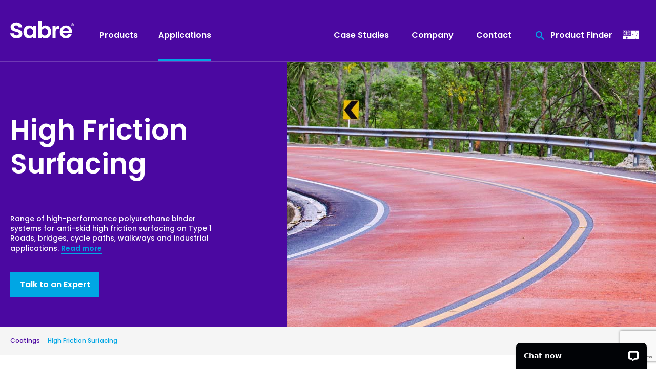

--- FILE ---
content_type: text/html; charset=UTF-8
request_url: https://www.sabreadhesives.com/au/applications/high-friction-surfacing/
body_size: 14764
content:
<!DOCTYPE html>
<html lang="en-US" class="no-js">
	<head>
		<meta charset="UTF-8">
		<meta name="viewport" content="width=device-width, initial-scale=1.0">
		<link rel="profile" href="http://gmpg.org/xfn/11">
		<link rel="pingback" href="https://www.sabreadhesives.com/au/xmlrpc.php">
		<link rel="preconnect" href="https://fonts.googleapis.com">
		<link href="https://fonts.googleapis.com/css2?family=Poppins:ital,wght@0,100;0,200;0,300;0,400;0,500;0,600;0,700;0,800;0,900;1,100;1,200;1,300;1,400;1,500;1,600;1,700;1,800;1,900&display=swap" rel="stylesheet">
		<meta name='robots' content='index, follow, max-image-preview:large, max-snippet:-1, max-video-preview:-1' />
<link rel="alternate" hreflang="en-NZ" href="https://www.sabreadhesives.com/applications/high-friction-surfacing/"  />
<link rel="alternate" hreflang="en-AU" href="https://www.sabreadhesives.com/au/applications/high-friction-surfacing/" />
<link rel="alternate" hreflang="x-default" href="https://www.sabreadhesives.com/applications/high-friction-surfacing/" />
	<!-- This site is optimized with the Yoast SEO plugin v23.9 - https://yoast.com/wordpress/plugins/seo/ -->
	<meta name="description" content="Sabre offers range of high-performance polyurethane binder systems for anti-skid high friction surfacing on different industrial applications." />
	<link rel="canonical" href="https://www.sabreadhesives.com/au/applications/high-friction-surfacing/" />
	<meta property="og:locale" content="en_US" />
	<meta property="og:type" content="article" />
	<meta property="og:title" content="High Friction Surfacing - Sabre Australia" />
	<meta property="og:description" content="Sabre offers range of high-performance polyurethane binder systems for anti-skid high friction surfacing on different industrial applications." />
	<meta property="og:url" content="https://www.sabreadhesives.com/au/applications/high-friction-surfacing/" />
	<meta property="og:site_name" content="Sabre Australia" />
	<meta name="twitter:card" content="summary_large_image" />
	<script type="application/ld+json" class="yoast-schema-graph">{"@context":"https://schema.org","@graph":[{"@type":"CollectionPage","@id":"https://www.sabreadhesives.com/au/applications/high-friction-surfacing/","url":"https://www.sabreadhesives.com/au/applications/high-friction-surfacing/","name":"High Friction Surfacing - Sabre Australia","isPartOf":{"@id":"https://www.sabreadhesives.com/au/#website"},"primaryImageOfPage":{"@id":"https://www.sabreadhesives.com/au/applications/high-friction-surfacing/#primaryimage"},"image":{"@id":"https://www.sabreadhesives.com/au/applications/high-friction-surfacing/#primaryimage"},"thumbnailUrl":"https://www.sabreadhesives.com/au/wp-content/uploads/sites/2/2021/08/leeson_d3149_20_2bucket.png","description":"Sabre offers range of high-performance polyurethane binder systems for anti-skid high friction surfacing on different industrial applications.","breadcrumb":{"@id":"https://www.sabreadhesives.com/au/applications/high-friction-surfacing/#breadcrumb"},"inLanguage":"en-US"},{"@type":"ImageObject","inLanguage":"en-US","@id":"https://www.sabreadhesives.com/au/applications/high-friction-surfacing/#primaryimage","url":"https://www.sabreadhesives.com/au/wp-content/uploads/sites/2/2021/08/leeson_d3149_20_2bucket.png","contentUrl":"https://www.sabreadhesives.com/au/wp-content/uploads/sites/2/2021/08/leeson_d3149_20_2bucket.png","width":500,"height":500,"caption":"Part A & B LeesonGrip D3149/20"},{"@type":"BreadcrumbList","@id":"https://www.sabreadhesives.com/au/applications/high-friction-surfacing/#breadcrumb","itemListElement":[{"@type":"ListItem","position":1,"name":"Coatings","item":"https://www.sabreadhesives.com/au/applications/coatings/"},{"@type":"ListItem","position":2,"name":"High Friction Surfacing"}]},{"@type":"WebSite","@id":"https://www.sabreadhesives.com/au/#website","url":"https://www.sabreadhesives.com/au/","name":"Sabre Australia","description":"Good Bonds Last","potentialAction":[{"@type":"SearchAction","target":{"@type":"EntryPoint","urlTemplate":"https://www.sabreadhesives.com/au/?s={search_term_string}"},"query-input":{"@type":"PropertyValueSpecification","valueRequired":true,"valueName":"search_term_string"}}],"inLanguage":"en-US"}]}</script>
	<!-- / Yoast SEO plugin. -->


<link rel="alternate" type="application/rss+xml" title="Sabre Australia &raquo; High Friction Surfacing Application Category Feed" href="https://www.sabreadhesives.com/au/applications/high-friction-surfacing/feed/" />
<script type="text/javascript">
/* <![CDATA[ */
window._wpemojiSettings = {"baseUrl":"https:\/\/s.w.org\/images\/core\/emoji\/15.0.3\/72x72\/","ext":".png","svgUrl":"https:\/\/s.w.org\/images\/core\/emoji\/15.0.3\/svg\/","svgExt":".svg","source":{"concatemoji":"https:\/\/www.sabreadhesives.com\/au\/wp-includes\/js\/wp-emoji-release.min.js?ver=6.6.4"}};
/*! This file is auto-generated */
!function(i,n){var o,s,e;function c(e){try{var t={supportTests:e,timestamp:(new Date).valueOf()};sessionStorage.setItem(o,JSON.stringify(t))}catch(e){}}function p(e,t,n){e.clearRect(0,0,e.canvas.width,e.canvas.height),e.fillText(t,0,0);var t=new Uint32Array(e.getImageData(0,0,e.canvas.width,e.canvas.height).data),r=(e.clearRect(0,0,e.canvas.width,e.canvas.height),e.fillText(n,0,0),new Uint32Array(e.getImageData(0,0,e.canvas.width,e.canvas.height).data));return t.every(function(e,t){return e===r[t]})}function u(e,t,n){switch(t){case"flag":return n(e,"\ud83c\udff3\ufe0f\u200d\u26a7\ufe0f","\ud83c\udff3\ufe0f\u200b\u26a7\ufe0f")?!1:!n(e,"\ud83c\uddfa\ud83c\uddf3","\ud83c\uddfa\u200b\ud83c\uddf3")&&!n(e,"\ud83c\udff4\udb40\udc67\udb40\udc62\udb40\udc65\udb40\udc6e\udb40\udc67\udb40\udc7f","\ud83c\udff4\u200b\udb40\udc67\u200b\udb40\udc62\u200b\udb40\udc65\u200b\udb40\udc6e\u200b\udb40\udc67\u200b\udb40\udc7f");case"emoji":return!n(e,"\ud83d\udc26\u200d\u2b1b","\ud83d\udc26\u200b\u2b1b")}return!1}function f(e,t,n){var r="undefined"!=typeof WorkerGlobalScope&&self instanceof WorkerGlobalScope?new OffscreenCanvas(300,150):i.createElement("canvas"),a=r.getContext("2d",{willReadFrequently:!0}),o=(a.textBaseline="top",a.font="600 32px Arial",{});return e.forEach(function(e){o[e]=t(a,e,n)}),o}function t(e){var t=i.createElement("script");t.src=e,t.defer=!0,i.head.appendChild(t)}"undefined"!=typeof Promise&&(o="wpEmojiSettingsSupports",s=["flag","emoji"],n.supports={everything:!0,everythingExceptFlag:!0},e=new Promise(function(e){i.addEventListener("DOMContentLoaded",e,{once:!0})}),new Promise(function(t){var n=function(){try{var e=JSON.parse(sessionStorage.getItem(o));if("object"==typeof e&&"number"==typeof e.timestamp&&(new Date).valueOf()<e.timestamp+604800&&"object"==typeof e.supportTests)return e.supportTests}catch(e){}return null}();if(!n){if("undefined"!=typeof Worker&&"undefined"!=typeof OffscreenCanvas&&"undefined"!=typeof URL&&URL.createObjectURL&&"undefined"!=typeof Blob)try{var e="postMessage("+f.toString()+"("+[JSON.stringify(s),u.toString(),p.toString()].join(",")+"));",r=new Blob([e],{type:"text/javascript"}),a=new Worker(URL.createObjectURL(r),{name:"wpTestEmojiSupports"});return void(a.onmessage=function(e){c(n=e.data),a.terminate(),t(n)})}catch(e){}c(n=f(s,u,p))}t(n)}).then(function(e){for(var t in e)n.supports[t]=e[t],n.supports.everything=n.supports.everything&&n.supports[t],"flag"!==t&&(n.supports.everythingExceptFlag=n.supports.everythingExceptFlag&&n.supports[t]);n.supports.everythingExceptFlag=n.supports.everythingExceptFlag&&!n.supports.flag,n.DOMReady=!1,n.readyCallback=function(){n.DOMReady=!0}}).then(function(){return e}).then(function(){var e;n.supports.everything||(n.readyCallback(),(e=n.source||{}).concatemoji?t(e.concatemoji):e.wpemoji&&e.twemoji&&(t(e.twemoji),t(e.wpemoji)))}))}((window,document),window._wpemojiSettings);
/* ]]> */
</script>
<style id='wp-emoji-styles-inline-css' type='text/css'>

	img.wp-smiley, img.emoji {
		display: inline !important;
		border: none !important;
		box-shadow: none !important;
		height: 1em !important;
		width: 1em !important;
		margin: 0 0.07em !important;
		vertical-align: -0.1em !important;
		background: none !important;
		padding: 0 !important;
	}
</style>
<link rel='stylesheet' id='wp-block-library-css' href='https://www.sabreadhesives.com/au/wp-includes/css/dist/block-library/style.min.css?ver=6.6.4' type='text/css' media='all' />
<style id='classic-theme-styles-inline-css' type='text/css'>
/*! This file is auto-generated */
.wp-block-button__link{color:#fff;background-color:#32373c;border-radius:9999px;box-shadow:none;text-decoration:none;padding:calc(.667em + 2px) calc(1.333em + 2px);font-size:1.125em}.wp-block-file__button{background:#32373c;color:#fff;text-decoration:none}
</style>
<style id='global-styles-inline-css' type='text/css'>
:root{--wp--preset--aspect-ratio--square: 1;--wp--preset--aspect-ratio--4-3: 4/3;--wp--preset--aspect-ratio--3-4: 3/4;--wp--preset--aspect-ratio--3-2: 3/2;--wp--preset--aspect-ratio--2-3: 2/3;--wp--preset--aspect-ratio--16-9: 16/9;--wp--preset--aspect-ratio--9-16: 9/16;--wp--preset--color--black: #000000;--wp--preset--color--cyan-bluish-gray: #abb8c3;--wp--preset--color--white: #ffffff;--wp--preset--color--pale-pink: #f78da7;--wp--preset--color--vivid-red: #cf2e2e;--wp--preset--color--luminous-vivid-orange: #ff6900;--wp--preset--color--luminous-vivid-amber: #fcb900;--wp--preset--color--light-green-cyan: #7bdcb5;--wp--preset--color--vivid-green-cyan: #00d084;--wp--preset--color--pale-cyan-blue: #8ed1fc;--wp--preset--color--vivid-cyan-blue: #0693e3;--wp--preset--color--vivid-purple: #9b51e0;--wp--preset--gradient--vivid-cyan-blue-to-vivid-purple: linear-gradient(135deg,rgba(6,147,227,1) 0%,rgb(155,81,224) 100%);--wp--preset--gradient--light-green-cyan-to-vivid-green-cyan: linear-gradient(135deg,rgb(122,220,180) 0%,rgb(0,208,130) 100%);--wp--preset--gradient--luminous-vivid-amber-to-luminous-vivid-orange: linear-gradient(135deg,rgba(252,185,0,1) 0%,rgba(255,105,0,1) 100%);--wp--preset--gradient--luminous-vivid-orange-to-vivid-red: linear-gradient(135deg,rgba(255,105,0,1) 0%,rgb(207,46,46) 100%);--wp--preset--gradient--very-light-gray-to-cyan-bluish-gray: linear-gradient(135deg,rgb(238,238,238) 0%,rgb(169,184,195) 100%);--wp--preset--gradient--cool-to-warm-spectrum: linear-gradient(135deg,rgb(74,234,220) 0%,rgb(151,120,209) 20%,rgb(207,42,186) 40%,rgb(238,44,130) 60%,rgb(251,105,98) 80%,rgb(254,248,76) 100%);--wp--preset--gradient--blush-light-purple: linear-gradient(135deg,rgb(255,206,236) 0%,rgb(152,150,240) 100%);--wp--preset--gradient--blush-bordeaux: linear-gradient(135deg,rgb(254,205,165) 0%,rgb(254,45,45) 50%,rgb(107,0,62) 100%);--wp--preset--gradient--luminous-dusk: linear-gradient(135deg,rgb(255,203,112) 0%,rgb(199,81,192) 50%,rgb(65,88,208) 100%);--wp--preset--gradient--pale-ocean: linear-gradient(135deg,rgb(255,245,203) 0%,rgb(182,227,212) 50%,rgb(51,167,181) 100%);--wp--preset--gradient--electric-grass: linear-gradient(135deg,rgb(202,248,128) 0%,rgb(113,206,126) 100%);--wp--preset--gradient--midnight: linear-gradient(135deg,rgb(2,3,129) 0%,rgb(40,116,252) 100%);--wp--preset--font-size--small: 13px;--wp--preset--font-size--medium: 20px;--wp--preset--font-size--large: 36px;--wp--preset--font-size--x-large: 42px;--wp--preset--spacing--20: 0.44rem;--wp--preset--spacing--30: 0.67rem;--wp--preset--spacing--40: 1rem;--wp--preset--spacing--50: 1.5rem;--wp--preset--spacing--60: 2.25rem;--wp--preset--spacing--70: 3.38rem;--wp--preset--spacing--80: 5.06rem;--wp--preset--shadow--natural: 6px 6px 9px rgba(0, 0, 0, 0.2);--wp--preset--shadow--deep: 12px 12px 50px rgba(0, 0, 0, 0.4);--wp--preset--shadow--sharp: 6px 6px 0px rgba(0, 0, 0, 0.2);--wp--preset--shadow--outlined: 6px 6px 0px -3px rgba(255, 255, 255, 1), 6px 6px rgba(0, 0, 0, 1);--wp--preset--shadow--crisp: 6px 6px 0px rgba(0, 0, 0, 1);}:where(.is-layout-flex){gap: 0.5em;}:where(.is-layout-grid){gap: 0.5em;}body .is-layout-flex{display: flex;}.is-layout-flex{flex-wrap: wrap;align-items: center;}.is-layout-flex > :is(*, div){margin: 0;}body .is-layout-grid{display: grid;}.is-layout-grid > :is(*, div){margin: 0;}:where(.wp-block-columns.is-layout-flex){gap: 2em;}:where(.wp-block-columns.is-layout-grid){gap: 2em;}:where(.wp-block-post-template.is-layout-flex){gap: 1.25em;}:where(.wp-block-post-template.is-layout-grid){gap: 1.25em;}.has-black-color{color: var(--wp--preset--color--black) !important;}.has-cyan-bluish-gray-color{color: var(--wp--preset--color--cyan-bluish-gray) !important;}.has-white-color{color: var(--wp--preset--color--white) !important;}.has-pale-pink-color{color: var(--wp--preset--color--pale-pink) !important;}.has-vivid-red-color{color: var(--wp--preset--color--vivid-red) !important;}.has-luminous-vivid-orange-color{color: var(--wp--preset--color--luminous-vivid-orange) !important;}.has-luminous-vivid-amber-color{color: var(--wp--preset--color--luminous-vivid-amber) !important;}.has-light-green-cyan-color{color: var(--wp--preset--color--light-green-cyan) !important;}.has-vivid-green-cyan-color{color: var(--wp--preset--color--vivid-green-cyan) !important;}.has-pale-cyan-blue-color{color: var(--wp--preset--color--pale-cyan-blue) !important;}.has-vivid-cyan-blue-color{color: var(--wp--preset--color--vivid-cyan-blue) !important;}.has-vivid-purple-color{color: var(--wp--preset--color--vivid-purple) !important;}.has-black-background-color{background-color: var(--wp--preset--color--black) !important;}.has-cyan-bluish-gray-background-color{background-color: var(--wp--preset--color--cyan-bluish-gray) !important;}.has-white-background-color{background-color: var(--wp--preset--color--white) !important;}.has-pale-pink-background-color{background-color: var(--wp--preset--color--pale-pink) !important;}.has-vivid-red-background-color{background-color: var(--wp--preset--color--vivid-red) !important;}.has-luminous-vivid-orange-background-color{background-color: var(--wp--preset--color--luminous-vivid-orange) !important;}.has-luminous-vivid-amber-background-color{background-color: var(--wp--preset--color--luminous-vivid-amber) !important;}.has-light-green-cyan-background-color{background-color: var(--wp--preset--color--light-green-cyan) !important;}.has-vivid-green-cyan-background-color{background-color: var(--wp--preset--color--vivid-green-cyan) !important;}.has-pale-cyan-blue-background-color{background-color: var(--wp--preset--color--pale-cyan-blue) !important;}.has-vivid-cyan-blue-background-color{background-color: var(--wp--preset--color--vivid-cyan-blue) !important;}.has-vivid-purple-background-color{background-color: var(--wp--preset--color--vivid-purple) !important;}.has-black-border-color{border-color: var(--wp--preset--color--black) !important;}.has-cyan-bluish-gray-border-color{border-color: var(--wp--preset--color--cyan-bluish-gray) !important;}.has-white-border-color{border-color: var(--wp--preset--color--white) !important;}.has-pale-pink-border-color{border-color: var(--wp--preset--color--pale-pink) !important;}.has-vivid-red-border-color{border-color: var(--wp--preset--color--vivid-red) !important;}.has-luminous-vivid-orange-border-color{border-color: var(--wp--preset--color--luminous-vivid-orange) !important;}.has-luminous-vivid-amber-border-color{border-color: var(--wp--preset--color--luminous-vivid-amber) !important;}.has-light-green-cyan-border-color{border-color: var(--wp--preset--color--light-green-cyan) !important;}.has-vivid-green-cyan-border-color{border-color: var(--wp--preset--color--vivid-green-cyan) !important;}.has-pale-cyan-blue-border-color{border-color: var(--wp--preset--color--pale-cyan-blue) !important;}.has-vivid-cyan-blue-border-color{border-color: var(--wp--preset--color--vivid-cyan-blue) !important;}.has-vivid-purple-border-color{border-color: var(--wp--preset--color--vivid-purple) !important;}.has-vivid-cyan-blue-to-vivid-purple-gradient-background{background: var(--wp--preset--gradient--vivid-cyan-blue-to-vivid-purple) !important;}.has-light-green-cyan-to-vivid-green-cyan-gradient-background{background: var(--wp--preset--gradient--light-green-cyan-to-vivid-green-cyan) !important;}.has-luminous-vivid-amber-to-luminous-vivid-orange-gradient-background{background: var(--wp--preset--gradient--luminous-vivid-amber-to-luminous-vivid-orange) !important;}.has-luminous-vivid-orange-to-vivid-red-gradient-background{background: var(--wp--preset--gradient--luminous-vivid-orange-to-vivid-red) !important;}.has-very-light-gray-to-cyan-bluish-gray-gradient-background{background: var(--wp--preset--gradient--very-light-gray-to-cyan-bluish-gray) !important;}.has-cool-to-warm-spectrum-gradient-background{background: var(--wp--preset--gradient--cool-to-warm-spectrum) !important;}.has-blush-light-purple-gradient-background{background: var(--wp--preset--gradient--blush-light-purple) !important;}.has-blush-bordeaux-gradient-background{background: var(--wp--preset--gradient--blush-bordeaux) !important;}.has-luminous-dusk-gradient-background{background: var(--wp--preset--gradient--luminous-dusk) !important;}.has-pale-ocean-gradient-background{background: var(--wp--preset--gradient--pale-ocean) !important;}.has-electric-grass-gradient-background{background: var(--wp--preset--gradient--electric-grass) !important;}.has-midnight-gradient-background{background: var(--wp--preset--gradient--midnight) !important;}.has-small-font-size{font-size: var(--wp--preset--font-size--small) !important;}.has-medium-font-size{font-size: var(--wp--preset--font-size--medium) !important;}.has-large-font-size{font-size: var(--wp--preset--font-size--large) !important;}.has-x-large-font-size{font-size: var(--wp--preset--font-size--x-large) !important;}
:where(.wp-block-post-template.is-layout-flex){gap: 1.25em;}:where(.wp-block-post-template.is-layout-grid){gap: 1.25em;}
:where(.wp-block-columns.is-layout-flex){gap: 2em;}:where(.wp-block-columns.is-layout-grid){gap: 2em;}
:root :where(.wp-block-pullquote){font-size: 1.5em;line-height: 1.6;}
</style>
<link rel='stylesheet' id='contact-form-7-css' href='https://www.sabreadhesives.com/au/wp-content/plugins/contact-form-7/includes/css/styles.css?ver=6.0.1' type='text/css' media='all' />
<link rel='stylesheet' id='wpdreams-asl-basic-css' href='https://www.sabreadhesives.com/au/wp-content/plugins/ajax-search-lite/css/style.basic.css?ver=4.12.4' type='text/css' media='all' />
<link rel='stylesheet' id='wpdreams-asl-instance-css' href='https://www.sabreadhesives.com/au/wp-content/plugins/ajax-search-lite/css/style-curvy-black.css?ver=4.12.4' type='text/css' media='all' />
<link rel="https://api.w.org/" href="https://www.sabreadhesives.com/au/wp-json/" /><link rel="alternate" title="JSON" type="application/json" href="https://www.sabreadhesives.com/au/wp-json/wp/v2/application_category/43" /><link rel="EditURI" type="application/rsd+xml" title="RSD" href="https://www.sabreadhesives.com/au/xmlrpc.php?rsd" />
<meta name="generator" content="WordPress 6.6.4" />
<!-- Google Tag Manager -->
<script>(function(w,d,s,l,i){w[l]=w[l]||[];w[l].push({'gtm.start':
new Date().getTime(),event:'gtm.js'});var f=d.getElementsByTagName(s)[0],
j=d.createElement(s),dl=l!='dataLayer'?'&l='+l:'';j.async=true;j.src=
'https://www.googletagmanager.com/gtm.js?id='+i+dl;f.parentNode.insertBefore(j,f);
})(window,document,'script','dataLayer','GTM-T5L4DQLN');</script>
<!-- End Google Tag Manager -->				<link rel="preconnect" href="https://fonts.gstatic.com" crossorigin />
				<link rel="preload" as="style" href="//fonts.googleapis.com/css?family=Open+Sans&display=swap" />
				<link rel="stylesheet" href="//fonts.googleapis.com/css?family=Open+Sans&display=swap" media="all" />
				<style type="text/css">.recentcomments a{display:inline !important;padding:0 !important;margin:0 !important;}</style><style class="wpcode-css-snippet">.wpcf7-submit {
	cursor: pointer;
}</style>			            <style>
				            
					div[id*='ajaxsearchlitesettings'].searchsettings .asl_option_inner label {
						font-size: 0px !important;
						color: rgba(0, 0, 0, 0);
					}
					div[id*='ajaxsearchlitesettings'].searchsettings .asl_option_inner label:after {
						font-size: 11px !important;
						position: absolute;
						top: 0;
						left: 0;
						z-index: 1;
					}
					.asl_w_container {
						width: 100%;
						margin: 0px 0px 0px 0px;
						min-width: 200px;
					}
					div[id*='ajaxsearchlite'].asl_m {
						width: 100%;
					}
					div[id*='ajaxsearchliteres'].wpdreams_asl_results div.resdrg span.highlighted {
						font-weight: bold;
						color: rgb(75, 8, 161);
						background-color: rgba(238, 238, 238, 0);
					}
					div[id*='ajaxsearchliteres'].wpdreams_asl_results .results img.asl_image {
						width: 70px;
						height: 70px;
						object-fit: cover;
					}
					div.asl_r .results {
						max-height: none;
					}
				
							.asl_w, .asl_w * {font-family:"Poppins" !important;}
							.asl_m input[type=search]::placeholder{font-family:"Poppins" !important;}
							.asl_m input[type=search]::-webkit-input-placeholder{font-family:"Poppins" !important;}
							.asl_m input[type=search]::-moz-placeholder{font-family:"Poppins" !important;}
							.asl_m input[type=search]:-ms-input-placeholder{font-family:"Poppins" !important;}
						
						.asl_m .probox svg {
							fill: rgb(75, 8, 161) !important;
						}
						.asl_m .probox .innericon {
							background-color: rgba(255, 255, 255, 1) !important;
							background-image: none !important;
							-webkit-background-image: none !important;
							-ms-background-image: none !important;
						}
					
						div.asl_m.asl_w {
							border:1px solid rgb(75, 8, 161) !important;border-radius:0px 0px 0px 0px !important;
							box-shadow: none !important;
						}
						div.asl_m.asl_w .probox {border: none !important;}
					
						.asl_r.asl_w {
							background-color: rgba(255, 255, 255, 1) !important;
							background-image: none !important;
							-webkit-background-image: none !important;
							-ms-background-image: none !important;
						}
					
						div.asl_r.asl_w.vertical .results .item::after {
							display: block;
							position: absolute;
							bottom: 0;
							content: '';
							height: 1px;
							width: 100%;
							background: #D8D8D8;
						}
						div.asl_r.asl_w.vertical .results .item.asl_last_item::after {
							display: none;
						}
								            </style>
			            <link rel="icon" href="https://www.sabreadhesives.com/au/wp-content/uploads/sites/2/2024/02/cropped-sabre_favicon_2_512pix-32x32.png" sizes="32x32" />
<link rel="icon" href="https://www.sabreadhesives.com/au/wp-content/uploads/sites/2/2024/02/cropped-sabre_favicon_2_512pix-192x192.png" sizes="192x192" />
<link rel="apple-touch-icon" href="https://www.sabreadhesives.com/au/wp-content/uploads/sites/2/2024/02/cropped-sabre_favicon_2_512pix-180x180.png" />
<meta name="msapplication-TileImage" content="https://www.sabreadhesives.com/au/wp-content/uploads/sites/2/2024/02/cropped-sabre_favicon_2_512pix-270x270.png" />
		<style type="text/css" id="wp-custom-css">
			html{
	overflow: auto !important;
}

.homepage .hp-products .image-cell .image-container{
	min-height: 400px;
}

/* Edited 07/18/2023 */
@media only screen and (max-width: 767px){
	#page-header{
		padding: 0 !important;
	}
	.global-category-content .grid .main-content h2{
			margin-left: 10px;
	}
	.global-category-content .grid .main-content h2:before{
			position: absolute;
			left: -8px;
	}
	#page-header #mobile-menu .mm-main-wrap .menu-main-menu-container>ul ul {
			height: 98% !important;
	}
}


#page-preloader{
	display: none !important;
}

#page-main #page-header #mobile-menu .mm-main-wrap .menu-main-menu-container #menu-main-menu-1.scroll-nav{
	overflow-y: auto!important;
}
body.scroll-lock, html.scroll-lock{
	height: 100vh !important;
	margin-top: 0 !important;
}
@media (min-width: 1999.5px) {
	.global-category-banner .banner-image .video-container {
		right: unset;
	}
	.global-category-banner .banner-image .video-bg {
		width: 620px;
		height: 520px;
		position: relative;
	}
	.global-category-banner .banner-image .video-bg img {
		position: absolute;
		object-fit: cover;
		left: 0;
		top: 0;
		height: 100%;
		width: 100%;
		vertical-align: bottom;
	} 
}

@media (max-width: 1999.5px) and (min-width: 1441px) {
	.global-category-banner .banner-image .video-container {
		right: 0 !important;
	}
	.global-category-banner .banner-image .video-bg {
		width: 100% !important;
		height: 100% !important;
		position: unset !important;
	}
	.global-category-banner .banner-image .video-bg img {
		position: unset !important;
	} 
}

@media not all and (min-resolution:.001dpcm) { 
    @media {
        .product-category .category-content .grid .main-content .product-container .product-content .product-single .featured-image .product-image, .page-panels.product-finder .product-finder-content .product-content .product-single .featured-image .product-image { 
            height: 299px !important;
        }
	}
}

@media (min-width: 767px) {
	.page-panels.single-product #how-to-use .media-container .play-btn.with-title {
		width: unset;
		display: inline-flex;
		align-items: center;
	}
	.page-panels.single-product #how-to-use .media-container .play-btn.with-title img {
		width: 40px;
	}
	.page-panels.single-product #how-to-use .media-container .play-btn.with-title span {
		font-size: 16px;
		line-height: 32px;
		font-weight: 600;
		color: #fff;
		margin-right: 15px;
	}
}

/** march 3**/
.global-listing .range-container>* .img-container .range-name {
  transform: rotate(90deg) !important;
	width: fit-content !important;
} 
.active-bgc{
	opacity: 1 !important;
}
#menu-main-menu .sub-menu li{
	opacity: 0;
	transition: 0.35s;
}
@media (max-width: 767px) {
	.home.page-template-front-page .homepage .hp-products .image-cell .image-container>#bgc-img-1{
		display: block !important;
    position: static !important;
	}
	.global-category-content .grid .main-content h2{
		line-height: 23.4px !important;
    font-size: 18px !important;
	}
}
@media (max-width: 425px){
.homepage .hp-products .image-cell .image-container{
	width: 100% !important;
}
	.homepage .hp-slideshow #hp-slider .slider-image{
		height: 320px !important;
	}
	.homepage .hp-promoban-inner .hp-promoban-col.hp-promoban-right{
		height: 300px;
	}
	.homepage .hp-promoban-inner .hp-promoban-col.hp-promoban-right img{
		object-fit: cover;
	}
}
#page-header .uhc-table .nav-cell .menu-main-menu-container #menu-main-menu>li>.sub-menu{
	display:none;
}		</style>
		                    <title>High Friction Surfacing - Sabre Australia</title>
        		<link rel="stylesheet" href="https://www.sabreadhesives.com/au/wp-content/themes/sabre/dist/style.css" type="text/css" />
		<link rel="stylesheet" href="https://www.sabreadhesives.com/au/wp-content/themes/sabre/dist/update.css" type="text/css" />
		<link rel="stylesheet" href="https://www.sabreadhesives.com/au/wp-content/themes/sabre/dist/custom.css" type="text/css" />
		<link rel="stylesheet" href="https://cdnjs.cloudflare.com/ajax/libs/fancybox/3.3.5/jquery.fancybox.min.css" />
		<link rel="stylesheet" href="https://use.fontawesome.com/releases/v5.7.2/css/all.css" integrity="sha384-fnmOCqbTlWIlj8LyTjo7mOUStjsKC4pOpQbqyi7RrhN7udi9RwhKkMHpvLbHG9Sr" crossorigin="anonymous">
		<script src="https://code.jquery.com/jquery-3.4.1.min.js" integrity="sha256-CSXorXvZcTkaix6Yvo6HppcZGetbYMGWSFlBw8HfCJo=" crossorigin="anonymous"></script>
		<script src="https://cdnjs.cloudflare.com/ajax/libs/fancybox/3.3.5/jquery.fancybox.min.js"></script>
		<script src="https://cdnjs.cloudflare.com/ajax/libs/jquery.isotope/3.0.6/isotope.pkgd.min.js"></script>

		<script type="text/javascript" id="www-widgetapi-script" src="https://s.ytimg.com/yts/jsbin/www-widgetapi-vflS50iB-/www-widgetapi.js" async=""></script>
        <script src="https://www.youtube.com/player_api"></script>
		<script>
		(function(w, d, t, h, s, n) {
			w.FlodeskObject = n;
			var fn = function() {
			(w[n].q = w[n].q || []).push(arguments);
			};
			w[n] = w[n] || fn;
			var f = d.getElementsByTagName(t)[0];
			var v = '?v=' + Math.floor(new Date().getTime() / (120 * 1000)) * 60;
			var sm = d.createElement(t);
			sm.async = true;
			sm.type = 'module';
			sm.src = h + s + '.mjs' + v;
			f.parentNode.insertBefore(sm, f);
			var sn = d.createElement(t);
			sn.async = true;
			sn.noModule = true;
			sn.src = h + s + '.js' + v;
			f.parentNode.insertBefore(sn, f);
		})(window, document, 'script', 'https://assets.flodesk.com', '/universal', 'fd');
		</script>
        <!-- Global site tag (gtag.js) - Google Analytics -->
<script async src=https://www.googletagmanager.com/gtag/js?id=UA-116952675-1></script>
<script>
  window.dataLayer = window.dataLayer || [];
  function gtag(){dataLayer.push(arguments);}
  gtag('js', new Date());
 
  gtag('config', 'UA-116952675-1');
</script>		<style>
			.global-category-content .grid .main-content .parent-category .product-content .product-single .featured-image .product-image, .global-category-content .grid .main-content .product-container .product-content .product-single .featured-image .product-image {
				height: auto;
			}

			/* multi site update */
			@media (max-width: 1200px) {
				#page-header .uhc-table .logo-cell {
					width: 100%;
					text-align: left;
				} 
				.custom-site-switcher {
					margin-top: 0!important;
				}
			}
			.custom-site-switcher {
				position: relative;
				width: auto;
				display: inline-block;
				margin-top: 20px;
				margin-left: 20px;
			}
			.custom-site-switcher .cs-current {
				display: inline-flex;
				align-items: center;
				justify-content: flex-start;
				cursor: pointer;
			}
			.custom-site-switcher img {
				display: inline-block;
				width: 32px;
				height: auto;
				background-color: #FFFFFF;
			}
			.custom-site-switcher .flg-label {
				font-size: 12px;
				color: #000;
			}
			.custom-site-switcher .cs-dropdown { 
				display: none;
				position: absolute;
				right: 0;
				top: calc(100% + 5px);
				width: 160px;
				box-shadow:2px 3px 5px #999;
			}
			.custom-site-switcher .cs-dropdown .cs-drop-item {
				background: #fff;
				width: 100%;
				padding: 8px 12px;
				cursor: pointer;
				transition: all 0.25s ease-in-out;
			}
			.custom-site-switcher .cs-dropdown .cs-drop-item a {
				display: flex;
				justify-content: flex-start;
				align-items: center;
			}
			.custom-site-switcher .cs-dropdown .cs-drop-item:hover {
				background: rgb(235,235,235);
			}
			.custom-site-switcher .cs-dropdown .cs-drop-item img {
				margin-right: 6px;
			}

			/* Announcement update */
			.annc-baner {
				padding: 0!important;
			}
			.annc-banner-inner {
				padding: 12px 0!important;
			}
		</style>
	</head>
    <body class="archive tax-application_category term-high-friction-surfacing term-43">

		<div id="font-preloader">
    <span class="font-fam-1">a</span>
</div>

<div id="page-preloader">
    <div class="preloader-wrapper">
		    </div>
</div>
		<div id="page-main" class="body-unload">

            <div class="annc-baner false" style="background-color: #2e006b">
    <div class="annc-banner-inner">
                                <img src="https://www.sabreadhesives.com/au/wp-content/uploads/sites/2/2022/12/sabre-icon.svg">  <span>Our offices are closed for the break from 21 December till Monday 6 Jan - Enjoy the holiday season.</span>  <div class="ex-icon"><img src="https://www.sabreadhesives.com/au/wp-content/themes/sabre/assets/images/ex-icon.svg"></div>
    </div>
</div>
<header id="page-header">
    <div class="upper-header-wrapper container-block">
        <div class="uh-content content-block">
            <div class="tb-wr uhc-table">
                <div class="tb-c-wr logo-cell va-middle">
                    <a href="https://www.sabreadhesives.com/au">
                        <img src="https://www.sabreadhesives.com/au/wp-content/uploads/sites/2/2021/07/Sabre-logo.svg" alt="Sabre logo in white" />
                    </a>
                </div>
                <div class="tb-c-wr nav-cell va-bottom">
                    <nav id="main-navigation" class="desktop-only">
                        <div class="menu-main-menu-container"><ul id="menu-main-menu" class="menu"><li id="menu-item-227" class="products menu-item menu-item-type-post_type menu-item-object-page menu-item-has-children menu-item-227"><a href="https://www.sabreadhesives.com/au/products/">Products</a>
<ul class="sub-menu">
	<li id="menu-item-271" class="mobile-only menu-item menu-item-type-custom menu-item-object-custom menu-item-271"><a href="/products">Overview &#8216;Products&#8217;</a></li>
	<li id="menu-item-1089" class="col menu-item menu-item-type-taxonomy menu-item-object-product_category menu-item-has-children menu-item-1089"><a href="https://www.sabreadhesives.com/au/products/industrial-adhesives/">Industrial Adhesives</a>
	<ul class="sub-menu">
		<li id="menu-item-1090" class="menu-item menu-item-type-taxonomy menu-item-object-product_category menu-item-1090"><a href="https://www.sabreadhesives.com/au/products/sealants/">Sealants</a></li>
		<li id="menu-item-2032" class="menu-item menu-item-type-taxonomy menu-item-object-product_category menu-item-2032"><a href="https://www.sabreadhesives.com/au/products/binders-coatings/">Binders &amp; Coatings</a></li>
		<li id="menu-item-1092" class="menu-item menu-item-type-taxonomy menu-item-object-product_category menu-item-1092"><a href="https://www.sabreadhesives.com/au/products/tapes/">Tapes</a></li>
		<li id="menu-item-1093" class="menu-item menu-item-type-taxonomy menu-item-object-product_category menu-item-1093"><a href="https://www.sabreadhesives.com/au/products/wipes/">Wipes</a></li>
		<li id="menu-item-1094" class="menu-item menu-item-type-taxonomy menu-item-object-product_category menu-item-1094"><a href="https://www.sabreadhesives.com/au/products/accessories/">Accessories</a></li>
	</ul>
</li>
	<li id="menu-item-1159" class="col menu-item menu-item-type-taxonomy menu-item-object-sabre_range_products menu-item-has-children menu-item-1159"><a href="https://www.sabreadhesives.com/au/sabre-range/sabrebond/">SabreBond</a>
	<ul class="sub-menu">
		<li id="menu-item-1160" class="menu-item menu-item-type-taxonomy menu-item-object-sabre_range_products menu-item-1160"><a href="https://www.sabreadhesives.com/au/sabre-range/sabreseal/">SabreSeal</a></li>
		<li id="menu-item-1161" class="menu-item menu-item-type-taxonomy menu-item-object-sabre_range_products menu-item-1161"><a href="https://www.sabreadhesives.com/au/sabre-range/sabregrip/">SabreGrip</a></li>
		<li id="menu-item-1162" class="menu-item menu-item-type-taxonomy menu-item-object-sabre_range_products menu-item-1162"><a href="https://www.sabreadhesives.com/au/sabre-range/sabrefix/">SabreFix</a></li>
		<li id="menu-item-1203" class="menu-item menu-item-type-taxonomy menu-item-object-sabre_range_products menu-item-1203"><a href="https://www.sabreadhesives.com/au/sabre-range/sabre/">Sabre</a></li>
		<li id="menu-item-1165" class="menu-item menu-item-type-taxonomy menu-item-object-sabre_range_products menu-item-1165"><a href="https://www.sabreadhesives.com/au/sabre-range/leeson/">Leeson Polyurethanes</a></li>
	</ul>
</li>
	<li id="menu-item-119" class="bold col no-hover menu-item menu-item-type-custom menu-item-object-custom menu-item-has-children menu-item-119"><a href="#">Find the quality product you need</a>
	<ul class="sub-menu">
		<li id="menu-item-120" class="product-finder menu-item menu-item-type-custom menu-item-object-custom menu-item-120"><a href="/product-finder">Product Finder</a></li>
	</ul>
</li>
</ul>
</li>
<li id="menu-item-253" class="menu-item menu-item-type-post_type menu-item-object-page current-menu-ancestor current_page_ancestor menu-item-has-children menu-item-253"><a href="https://www.sabreadhesives.com/au/applications/">Applications</a>
<ul class="sub-menu">
	<li id="menu-item-121" class="mobile-only menu-item menu-item-type-custom menu-item-object-custom menu-item-121"><a href="/applications">Overview ’Applications’</a></li>
	<li id="menu-item-84" class="bold menu-item menu-item-type-custom menu-item-object-custom menu-item-has-children menu-item-84"><a href="/au/applications/construction/">Construction</a>
	<ul class="sub-menu">
		<li id="menu-item-123" class="mobile-only menu-item menu-item-type-custom menu-item-object-custom menu-item-123"><a href="/applications/construction/">Overview ‘Construction’</a></li>
		<li id="menu-item-1095" class="menu-item menu-item-type-taxonomy menu-item-object-application_category menu-item-1095"><a href="https://www.sabreadhesives.com/au/applications/joint-sealants/">Joint Sealants</a></li>
		<li id="menu-item-1096" class="menu-item menu-item-type-taxonomy menu-item-object-application_category menu-item-1096"><a href="https://www.sabreadhesives.com/au/applications/construction-adhesives/">Construction Adhesives</a></li>
		<li id="menu-item-1097" class="menu-item menu-item-type-taxonomy menu-item-object-application_category menu-item-1097"><a href="https://www.sabreadhesives.com/au/applications/plumbing-electrical/">Plumbing &amp; Electrical</a></li>
		<li id="menu-item-1098" class="menu-item menu-item-type-taxonomy menu-item-object-application_category menu-item-1098"><a href="https://www.sabreadhesives.com/au/applications/painting-plastering/">Painting &amp; Plastering</a></li>
		<li id="menu-item-1099" class="menu-item menu-item-type-taxonomy menu-item-object-application_category menu-item-1099"><a href="https://www.sabreadhesives.com/au/applications/hvac/">HVAC</a></li>
		<li id="menu-item-1100" class="menu-item menu-item-type-taxonomy menu-item-object-application_category menu-item-1100"><a href="https://www.sabreadhesives.com/au/applications/acoustics/">Acoustics</a></li>
		<li id="menu-item-1101" class="menu-item menu-item-type-taxonomy menu-item-object-application_category menu-item-1101"><a href="https://www.sabreadhesives.com/au/applications/roofing/">Roofing</a></li>
		<li id="menu-item-1102" class="menu-item menu-item-type-taxonomy menu-item-object-application_category menu-item-1102"><a href="https://www.sabreadhesives.com/au/applications/asbestos-remediation/">Asbestos Remediation</a></li>
	</ul>
</li>
	<li id="menu-item-93" class="bold menu-item menu-item-type-custom menu-item-object-custom menu-item-has-children menu-item-93"><a href="/au/applications/manufacturing/">Manufacturing</a>
	<ul class="sub-menu">
		<li id="menu-item-122" class="mobile-only menu-item menu-item-type-custom menu-item-object-custom menu-item-122"><a href="/applications/manufacturing/">Overview ‘Manufacturing’</a></li>
		<li id="menu-item-1104" class="menu-item menu-item-type-taxonomy menu-item-object-application_category menu-item-1104"><a href="https://www.sabreadhesives.com/au/applications/truck/">Commercial Vehicles</a></li>
		<li id="menu-item-1103" class="menu-item menu-item-type-taxonomy menu-item-object-application_category menu-item-1103"><a href="https://www.sabreadhesives.com/au/applications/bus/">Bus &amp; Coach</a></li>
		<li id="menu-item-1105" class="menu-item menu-item-type-taxonomy menu-item-object-application_category menu-item-1105"><a href="https://www.sabreadhesives.com/au/applications/caravan-adhesive-sealants/">Caravan &amp; Motorhome</a></li>
		<li id="menu-item-1106" class="menu-item menu-item-type-taxonomy menu-item-object-application_category menu-item-1106"><a href="https://www.sabreadhesives.com/au/applications/marine-adhesives-sealants/">Marine Sealants &amp; Adhesives</a></li>
		<li id="menu-item-1107" class="menu-item menu-item-type-taxonomy menu-item-object-application_category menu-item-1107"><a href="https://www.sabreadhesives.com/au/applications/panel-lamination/">Panel Lamination</a></li>
		<li id="menu-item-2137" class="menu-item menu-item-type-taxonomy menu-item-object-application_category menu-item-2137"><a href="https://www.sabreadhesives.com/au/applications/panel-bonding/">Panel Bonding</a></li>
		<li id="menu-item-1108" class="menu-item menu-item-type-taxonomy menu-item-object-application_category menu-item-1108"><a href="https://www.sabreadhesives.com/au/applications/joinery/">Joinery</a></li>
		<li id="menu-item-1109" class="menu-item menu-item-type-taxonomy menu-item-object-application_category menu-item-1109"><a href="https://www.sabreadhesives.com/au/applications/furniture-upholstery/">Furniture &amp; Upholstery</a></li>
	</ul>
</li>
	<li id="menu-item-101" class="bold menu-item menu-item-type-custom menu-item-object-custom current-menu-ancestor current-menu-parent menu-item-has-children menu-item-101"><a href="/au/applications/coatings/">Coatings</a>
	<ul class="sub-menu">
		<li id="menu-item-124" class="mobile-only menu-item menu-item-type-custom menu-item-object-custom menu-item-124"><a href="/applications/coatings/">Overview ‘Coatings’</a></li>
		<li id="menu-item-1110" class="menu-item menu-item-type-taxonomy menu-item-object-application_category menu-item-1110"><a href="https://www.sabreadhesives.com/au/applications/recreational-surfacing/">Recreational Surfacing</a></li>
		<li id="menu-item-1111" class="menu-item menu-item-type-taxonomy menu-item-object-application_category current-menu-item menu-item-1111"><a href="https://www.sabreadhesives.com/au/applications/high-friction-surfacing/" aria-current="page">High Friction Surfacing</a></li>
		<li id="menu-item-1112" class="menu-item menu-item-type-taxonomy menu-item-object-application_category menu-item-1112"><a href="https://www.sabreadhesives.com/au/applications/resin-bound-surfacing/">Resin Bound Surfacing</a></li>
		<li id="menu-item-1113" class="menu-item menu-item-type-taxonomy menu-item-object-application_category menu-item-1113"><a href="https://www.sabreadhesives.com/au/applications/industrial-coatings/">Industrial Coatings</a></li>
	</ul>
</li>
</ul>
</li>
<li id="menu-item-2540" class="menu-item menu-item-type-custom menu-item-object-custom menu-item-2540"><a href="https://www.sabreadhesives.com/au/case-study/">Case Studies</a></li>
<li id="menu-item-408" class="menu-item menu-item-type-post_type menu-item-object-page menu-item-408"><a href="https://www.sabreadhesives.com/au/company/">Company</a></li>
<li id="menu-item-423" class="menu-item menu-item-type-post_type menu-item-object-page menu-item-423"><a href="https://www.sabreadhesives.com/au/contact/">Contact</a></li>
<li id="menu-item-267" class="product-finder menu-item menu-item-type-post_type menu-item-object-page menu-item-267"><a href="https://www.sabreadhesives.com/au/product-finder/">Product Finder</a></li>
</ul></div>						<script>
							$('#page-header .nav-cell .desktop-only #menu-main-menu > li > .sub-menu').wrapInner('<div class="submenu-wrap row"></div>');
							$('#page-header .nav-cell .desktop-only #menu-main-menu .submenu-wrap > li.col').addClass('grid__m-4');
							$('#page-header .nav-cell .desktop-only #menu-main-menu .submenu-wrap > li.menu-item-has-children').addClass('grid__m-4');
							$('#page-header .uhc-table .nav-cell .menu-main-menu-container #menu-main-menu>li>.sub-menu').show();
							$('#page-header .nav-cell .desktop-only #menu-main-menu .sub-menu li').css({opacity: 1});
						</script>
                    </nav>
					<div id="test-nav" style="display:none;">
						<div class="menu-main-menu-container"><ul id="menu-main-menu-1" class="menu"><li class="products menu-item menu-item-type-post_type menu-item-object-page menu-item-has-children menu-item-227"><a href="https://www.sabreadhesives.com/au/products/">Products</a>
<ul class="sub-menu">
	<li class="mobile-only menu-item menu-item-type-custom menu-item-object-custom menu-item-271"><a href="/products">Overview &#8216;Products&#8217;</a></li>
	<li class="col menu-item menu-item-type-taxonomy menu-item-object-product_category menu-item-has-children menu-item-1089"><a href="https://www.sabreadhesives.com/au/products/industrial-adhesives/">Industrial Adhesives</a>
	<ul class="sub-menu">
		<li class="menu-item menu-item-type-taxonomy menu-item-object-product_category menu-item-1090"><a href="https://www.sabreadhesives.com/au/products/sealants/">Sealants</a></li>
		<li class="menu-item menu-item-type-taxonomy menu-item-object-product_category menu-item-2032"><a href="https://www.sabreadhesives.com/au/products/binders-coatings/">Binders &amp; Coatings</a></li>
		<li class="menu-item menu-item-type-taxonomy menu-item-object-product_category menu-item-1092"><a href="https://www.sabreadhesives.com/au/products/tapes/">Tapes</a></li>
		<li class="menu-item menu-item-type-taxonomy menu-item-object-product_category menu-item-1093"><a href="https://www.sabreadhesives.com/au/products/wipes/">Wipes</a></li>
		<li class="menu-item menu-item-type-taxonomy menu-item-object-product_category menu-item-1094"><a href="https://www.sabreadhesives.com/au/products/accessories/">Accessories</a></li>
	</ul>
</li>
	<li class="col menu-item menu-item-type-taxonomy menu-item-object-sabre_range_products menu-item-has-children menu-item-1159"><a href="https://www.sabreadhesives.com/au/sabre-range/sabrebond/">SabreBond</a>
	<ul class="sub-menu">
		<li class="menu-item menu-item-type-taxonomy menu-item-object-sabre_range_products menu-item-1160"><a href="https://www.sabreadhesives.com/au/sabre-range/sabreseal/">SabreSeal</a></li>
		<li class="menu-item menu-item-type-taxonomy menu-item-object-sabre_range_products menu-item-1161"><a href="https://www.sabreadhesives.com/au/sabre-range/sabregrip/">SabreGrip</a></li>
		<li class="menu-item menu-item-type-taxonomy menu-item-object-sabre_range_products menu-item-1162"><a href="https://www.sabreadhesives.com/au/sabre-range/sabrefix/">SabreFix</a></li>
		<li class="menu-item menu-item-type-taxonomy menu-item-object-sabre_range_products menu-item-1203"><a href="https://www.sabreadhesives.com/au/sabre-range/sabre/">Sabre</a></li>
		<li class="menu-item menu-item-type-taxonomy menu-item-object-sabre_range_products menu-item-1165"><a href="https://www.sabreadhesives.com/au/sabre-range/leeson/">Leeson Polyurethanes</a></li>
	</ul>
</li>
	<li class="bold col no-hover menu-item menu-item-type-custom menu-item-object-custom menu-item-has-children menu-item-119"><a href="#">Find the quality product you need</a>
	<ul class="sub-menu">
		<li class="product-finder menu-item menu-item-type-custom menu-item-object-custom menu-item-120"><a href="/product-finder">Product Finder</a></li>
	</ul>
</li>
</ul>
</li>
<li class="menu-item menu-item-type-post_type menu-item-object-page current-menu-ancestor current_page_ancestor menu-item-has-children menu-item-253"><a href="https://www.sabreadhesives.com/au/applications/">Applications</a>
<ul class="sub-menu">
	<li class="mobile-only menu-item menu-item-type-custom menu-item-object-custom menu-item-121"><a href="/applications">Overview ’Applications’</a></li>
	<li class="bold menu-item menu-item-type-custom menu-item-object-custom menu-item-has-children menu-item-84"><a href="/au/applications/construction/">Construction</a>
	<ul class="sub-menu">
		<li class="mobile-only menu-item menu-item-type-custom menu-item-object-custom menu-item-123"><a href="/applications/construction/">Overview ‘Construction’</a></li>
		<li class="menu-item menu-item-type-taxonomy menu-item-object-application_category menu-item-1095"><a href="https://www.sabreadhesives.com/au/applications/joint-sealants/">Joint Sealants</a></li>
		<li class="menu-item menu-item-type-taxonomy menu-item-object-application_category menu-item-1096"><a href="https://www.sabreadhesives.com/au/applications/construction-adhesives/">Construction Adhesives</a></li>
		<li class="menu-item menu-item-type-taxonomy menu-item-object-application_category menu-item-1097"><a href="https://www.sabreadhesives.com/au/applications/plumbing-electrical/">Plumbing &amp; Electrical</a></li>
		<li class="menu-item menu-item-type-taxonomy menu-item-object-application_category menu-item-1098"><a href="https://www.sabreadhesives.com/au/applications/painting-plastering/">Painting &amp; Plastering</a></li>
		<li class="menu-item menu-item-type-taxonomy menu-item-object-application_category menu-item-1099"><a href="https://www.sabreadhesives.com/au/applications/hvac/">HVAC</a></li>
		<li class="menu-item menu-item-type-taxonomy menu-item-object-application_category menu-item-1100"><a href="https://www.sabreadhesives.com/au/applications/acoustics/">Acoustics</a></li>
		<li class="menu-item menu-item-type-taxonomy menu-item-object-application_category menu-item-1101"><a href="https://www.sabreadhesives.com/au/applications/roofing/">Roofing</a></li>
		<li class="menu-item menu-item-type-taxonomy menu-item-object-application_category menu-item-1102"><a href="https://www.sabreadhesives.com/au/applications/asbestos-remediation/">Asbestos Remediation</a></li>
	</ul>
</li>
	<li class="bold menu-item menu-item-type-custom menu-item-object-custom menu-item-has-children menu-item-93"><a href="/au/applications/manufacturing/">Manufacturing</a>
	<ul class="sub-menu">
		<li class="mobile-only menu-item menu-item-type-custom menu-item-object-custom menu-item-122"><a href="/applications/manufacturing/">Overview ‘Manufacturing’</a></li>
		<li class="menu-item menu-item-type-taxonomy menu-item-object-application_category menu-item-1104"><a href="https://www.sabreadhesives.com/au/applications/truck/">Commercial Vehicles</a></li>
		<li class="menu-item menu-item-type-taxonomy menu-item-object-application_category menu-item-1103"><a href="https://www.sabreadhesives.com/au/applications/bus/">Bus &amp; Coach</a></li>
		<li class="menu-item menu-item-type-taxonomy menu-item-object-application_category menu-item-1105"><a href="https://www.sabreadhesives.com/au/applications/caravan-adhesive-sealants/">Caravan &amp; Motorhome</a></li>
		<li class="menu-item menu-item-type-taxonomy menu-item-object-application_category menu-item-1106"><a href="https://www.sabreadhesives.com/au/applications/marine-adhesives-sealants/">Marine Sealants &amp; Adhesives</a></li>
		<li class="menu-item menu-item-type-taxonomy menu-item-object-application_category menu-item-1107"><a href="https://www.sabreadhesives.com/au/applications/panel-lamination/">Panel Lamination</a></li>
		<li class="menu-item menu-item-type-taxonomy menu-item-object-application_category menu-item-2137"><a href="https://www.sabreadhesives.com/au/applications/panel-bonding/">Panel Bonding</a></li>
		<li class="menu-item menu-item-type-taxonomy menu-item-object-application_category menu-item-1108"><a href="https://www.sabreadhesives.com/au/applications/joinery/">Joinery</a></li>
		<li class="menu-item menu-item-type-taxonomy menu-item-object-application_category menu-item-1109"><a href="https://www.sabreadhesives.com/au/applications/furniture-upholstery/">Furniture &amp; Upholstery</a></li>
	</ul>
</li>
	<li class="bold menu-item menu-item-type-custom menu-item-object-custom current-menu-ancestor current-menu-parent menu-item-has-children menu-item-101"><a href="/au/applications/coatings/">Coatings</a>
	<ul class="sub-menu">
		<li class="mobile-only menu-item menu-item-type-custom menu-item-object-custom menu-item-124"><a href="/applications/coatings/">Overview ‘Coatings’</a></li>
		<li class="menu-item menu-item-type-taxonomy menu-item-object-application_category menu-item-1110"><a href="https://www.sabreadhesives.com/au/applications/recreational-surfacing/">Recreational Surfacing</a></li>
		<li class="menu-item menu-item-type-taxonomy menu-item-object-application_category current-menu-item menu-item-1111"><a href="https://www.sabreadhesives.com/au/applications/high-friction-surfacing/" aria-current="page">High Friction Surfacing</a></li>
		<li class="menu-item menu-item-type-taxonomy menu-item-object-application_category menu-item-1112"><a href="https://www.sabreadhesives.com/au/applications/resin-bound-surfacing/">Resin Bound Surfacing</a></li>
		<li class="menu-item menu-item-type-taxonomy menu-item-object-application_category menu-item-1113"><a href="https://www.sabreadhesives.com/au/applications/industrial-coatings/">Industrial Coatings</a></li>
	</ul>
</li>
</ul>
</li>
<li class="menu-item menu-item-type-custom menu-item-object-custom menu-item-2540"><a href="https://www.sabreadhesives.com/au/case-study/">Case Studies</a></li>
<li class="menu-item menu-item-type-post_type menu-item-object-page menu-item-408"><a href="https://www.sabreadhesives.com/au/company/">Company</a></li>
<li class="menu-item menu-item-type-post_type menu-item-object-page menu-item-423"><a href="https://www.sabreadhesives.com/au/contact/">Contact</a></li>
<li class="product-finder menu-item menu-item-type-post_type menu-item-object-page menu-item-267"><a href="https://www.sabreadhesives.com/au/product-finder/">Product Finder</a></li>
</ul></div>					</div> 
                    <div id="hamburger-menu" class="mobile-menu-trigger mobile-only">
                        <div class="hm-bar"></div>
                        <div class="hm-bar"></div>
                        <div class="hm-bar"></div>
                    </div>
                    <div id="mobile-menu">
                        <div class="mm-main-wrap">
                            <div class="mobile-nav-wrapper">
                            <div class="mobile-controls">
                                    <a class="back-button"><span><</span> Back</a>
                                </div>
                                                                        <div class="menu-main-menu-container"><ul id="menu-main-menu-2" class="menu"><li class="products menu-item menu-item-type-post_type menu-item-object-page menu-item-has-children menu-item-227"><a href="https://www.sabreadhesives.com/au/products/">Products</a>
<ul class="sub-menu">
	<li class="mobile-only menu-item menu-item-type-custom menu-item-object-custom menu-item-271"><a href="/products">Overview &#8216;Products&#8217;</a></li>
	<li class="col menu-item menu-item-type-taxonomy menu-item-object-product_category menu-item-has-children menu-item-1089"><a href="https://www.sabreadhesives.com/au/products/industrial-adhesives/">Industrial Adhesives</a>
	<ul class="sub-menu">
		<li class="menu-item menu-item-type-taxonomy menu-item-object-product_category menu-item-1090"><a href="https://www.sabreadhesives.com/au/products/sealants/">Sealants</a></li>
		<li class="menu-item menu-item-type-taxonomy menu-item-object-product_category menu-item-2032"><a href="https://www.sabreadhesives.com/au/products/binders-coatings/">Binders &amp; Coatings</a></li>
		<li class="menu-item menu-item-type-taxonomy menu-item-object-product_category menu-item-1092"><a href="https://www.sabreadhesives.com/au/products/tapes/">Tapes</a></li>
		<li class="menu-item menu-item-type-taxonomy menu-item-object-product_category menu-item-1093"><a href="https://www.sabreadhesives.com/au/products/wipes/">Wipes</a></li>
		<li class="menu-item menu-item-type-taxonomy menu-item-object-product_category menu-item-1094"><a href="https://www.sabreadhesives.com/au/products/accessories/">Accessories</a></li>
	</ul>
</li>
	<li class="col menu-item menu-item-type-taxonomy menu-item-object-sabre_range_products menu-item-has-children menu-item-1159"><a href="https://www.sabreadhesives.com/au/sabre-range/sabrebond/">SabreBond</a>
	<ul class="sub-menu">
		<li class="menu-item menu-item-type-taxonomy menu-item-object-sabre_range_products menu-item-1160"><a href="https://www.sabreadhesives.com/au/sabre-range/sabreseal/">SabreSeal</a></li>
		<li class="menu-item menu-item-type-taxonomy menu-item-object-sabre_range_products menu-item-1161"><a href="https://www.sabreadhesives.com/au/sabre-range/sabregrip/">SabreGrip</a></li>
		<li class="menu-item menu-item-type-taxonomy menu-item-object-sabre_range_products menu-item-1162"><a href="https://www.sabreadhesives.com/au/sabre-range/sabrefix/">SabreFix</a></li>
		<li class="menu-item menu-item-type-taxonomy menu-item-object-sabre_range_products menu-item-1203"><a href="https://www.sabreadhesives.com/au/sabre-range/sabre/">Sabre</a></li>
		<li class="menu-item menu-item-type-taxonomy menu-item-object-sabre_range_products menu-item-1165"><a href="https://www.sabreadhesives.com/au/sabre-range/leeson/">Leeson Polyurethanes</a></li>
	</ul>
</li>
	<li class="bold col no-hover menu-item menu-item-type-custom menu-item-object-custom menu-item-has-children menu-item-119"><a href="#">Find the quality product you need</a>
	<ul class="sub-menu">
		<li class="product-finder menu-item menu-item-type-custom menu-item-object-custom menu-item-120"><a href="/product-finder">Product Finder</a></li>
	</ul>
</li>
</ul>
</li>
<li class="menu-item menu-item-type-post_type menu-item-object-page current-menu-ancestor current_page_ancestor menu-item-has-children menu-item-253"><a href="https://www.sabreadhesives.com/au/applications/">Applications</a>
<ul class="sub-menu">
	<li class="mobile-only menu-item menu-item-type-custom menu-item-object-custom menu-item-121"><a href="/applications">Overview ’Applications’</a></li>
	<li class="bold menu-item menu-item-type-custom menu-item-object-custom menu-item-has-children menu-item-84"><a href="/au/applications/construction/">Construction</a>
	<ul class="sub-menu">
		<li class="mobile-only menu-item menu-item-type-custom menu-item-object-custom menu-item-123"><a href="/applications/construction/">Overview ‘Construction’</a></li>
		<li class="menu-item menu-item-type-taxonomy menu-item-object-application_category menu-item-1095"><a href="https://www.sabreadhesives.com/au/applications/joint-sealants/">Joint Sealants</a></li>
		<li class="menu-item menu-item-type-taxonomy menu-item-object-application_category menu-item-1096"><a href="https://www.sabreadhesives.com/au/applications/construction-adhesives/">Construction Adhesives</a></li>
		<li class="menu-item menu-item-type-taxonomy menu-item-object-application_category menu-item-1097"><a href="https://www.sabreadhesives.com/au/applications/plumbing-electrical/">Plumbing &amp; Electrical</a></li>
		<li class="menu-item menu-item-type-taxonomy menu-item-object-application_category menu-item-1098"><a href="https://www.sabreadhesives.com/au/applications/painting-plastering/">Painting &amp; Plastering</a></li>
		<li class="menu-item menu-item-type-taxonomy menu-item-object-application_category menu-item-1099"><a href="https://www.sabreadhesives.com/au/applications/hvac/">HVAC</a></li>
		<li class="menu-item menu-item-type-taxonomy menu-item-object-application_category menu-item-1100"><a href="https://www.sabreadhesives.com/au/applications/acoustics/">Acoustics</a></li>
		<li class="menu-item menu-item-type-taxonomy menu-item-object-application_category menu-item-1101"><a href="https://www.sabreadhesives.com/au/applications/roofing/">Roofing</a></li>
		<li class="menu-item menu-item-type-taxonomy menu-item-object-application_category menu-item-1102"><a href="https://www.sabreadhesives.com/au/applications/asbestos-remediation/">Asbestos Remediation</a></li>
	</ul>
</li>
	<li class="bold menu-item menu-item-type-custom menu-item-object-custom menu-item-has-children menu-item-93"><a href="/au/applications/manufacturing/">Manufacturing</a>
	<ul class="sub-menu">
		<li class="mobile-only menu-item menu-item-type-custom menu-item-object-custom menu-item-122"><a href="/applications/manufacturing/">Overview ‘Manufacturing’</a></li>
		<li class="menu-item menu-item-type-taxonomy menu-item-object-application_category menu-item-1104"><a href="https://www.sabreadhesives.com/au/applications/truck/">Commercial Vehicles</a></li>
		<li class="menu-item menu-item-type-taxonomy menu-item-object-application_category menu-item-1103"><a href="https://www.sabreadhesives.com/au/applications/bus/">Bus &amp; Coach</a></li>
		<li class="menu-item menu-item-type-taxonomy menu-item-object-application_category menu-item-1105"><a href="https://www.sabreadhesives.com/au/applications/caravan-adhesive-sealants/">Caravan &amp; Motorhome</a></li>
		<li class="menu-item menu-item-type-taxonomy menu-item-object-application_category menu-item-1106"><a href="https://www.sabreadhesives.com/au/applications/marine-adhesives-sealants/">Marine Sealants &amp; Adhesives</a></li>
		<li class="menu-item menu-item-type-taxonomy menu-item-object-application_category menu-item-1107"><a href="https://www.sabreadhesives.com/au/applications/panel-lamination/">Panel Lamination</a></li>
		<li class="menu-item menu-item-type-taxonomy menu-item-object-application_category menu-item-2137"><a href="https://www.sabreadhesives.com/au/applications/panel-bonding/">Panel Bonding</a></li>
		<li class="menu-item menu-item-type-taxonomy menu-item-object-application_category menu-item-1108"><a href="https://www.sabreadhesives.com/au/applications/joinery/">Joinery</a></li>
		<li class="menu-item menu-item-type-taxonomy menu-item-object-application_category menu-item-1109"><a href="https://www.sabreadhesives.com/au/applications/furniture-upholstery/">Furniture &amp; Upholstery</a></li>
	</ul>
</li>
	<li class="bold menu-item menu-item-type-custom menu-item-object-custom current-menu-ancestor current-menu-parent menu-item-has-children menu-item-101"><a href="/au/applications/coatings/">Coatings</a>
	<ul class="sub-menu">
		<li class="mobile-only menu-item menu-item-type-custom menu-item-object-custom menu-item-124"><a href="/applications/coatings/">Overview ‘Coatings’</a></li>
		<li class="menu-item menu-item-type-taxonomy menu-item-object-application_category menu-item-1110"><a href="https://www.sabreadhesives.com/au/applications/recreational-surfacing/">Recreational Surfacing</a></li>
		<li class="menu-item menu-item-type-taxonomy menu-item-object-application_category current-menu-item menu-item-1111"><a href="https://www.sabreadhesives.com/au/applications/high-friction-surfacing/" aria-current="page">High Friction Surfacing</a></li>
		<li class="menu-item menu-item-type-taxonomy menu-item-object-application_category menu-item-1112"><a href="https://www.sabreadhesives.com/au/applications/resin-bound-surfacing/">Resin Bound Surfacing</a></li>
		<li class="menu-item menu-item-type-taxonomy menu-item-object-application_category menu-item-1113"><a href="https://www.sabreadhesives.com/au/applications/industrial-coatings/">Industrial Coatings</a></li>
	</ul>
</li>
</ul>
</li>
<li class="menu-item menu-item-type-custom menu-item-object-custom menu-item-2540"><a href="https://www.sabreadhesives.com/au/case-study/">Case Studies</a></li>
<li class="menu-item menu-item-type-post_type menu-item-object-page menu-item-408"><a href="https://www.sabreadhesives.com/au/company/">Company</a></li>
<li class="menu-item menu-item-type-post_type menu-item-object-page menu-item-423"><a href="https://www.sabreadhesives.com/au/contact/">Contact</a></li>
<li class="product-finder menu-item menu-item-type-post_type menu-item-object-page menu-item-267"><a href="https://www.sabreadhesives.com/au/product-finder/">Product Finder</a></li>
</ul></div>                            </div>
                        </div>
                    </div>
                </div>
                <div class="tb-c-wr site-switcher-cell va-middle">
                        <!-- site switcher -->
                                                <div class="custom-site-switcher">
                            <div class="cs-current toggle">
                                                                <img src="https://www.sabreadhesives.com/au/wp-content/themes/sabre/assets/images/flag-au.svg" alt="Australia Flag">
                                                            </div>
                            <div class="cs-dropdown">
                                <input type="hidden" value="https://www.sabreadhesives.com/au/applications/high-friction-surfacing">
                                <div class="cs-drop-item">
                                                                         <a href="https://www.sabreadhesives.com/applications/high-friction-surfacing">
                                                                            <img src="https://www.sabreadhesives.com/au/wp-content/themes/sabre/assets/images/flag-nz.svg" alt="New Zealand Flag">
                                        <span class="flg-label">New Zealand</span>
                                    </a>
                                </div>
                                <div class="cs-drop-item">
                                                                         <a href="https://www.sabreadhesives.com/au/applications/high-friction-surfacing"> 
                                                                            <img src="https://www.sabreadhesives.com/au/wp-content/themes/sabre/assets/images/flag-au.svg" alt="Australia Flag">
                                        <span class="flg-label">Australia</span>
                                    </a>
                                </div>
                            </div>
                        </div>
                    </div>
            </div>
        </div>
    </div>
</header>            
<div id="page-content" class="page-panels global-category application-category" data-tpl="archive">
        <div id="page-wrap" class="page-panels global-category product-category sub-sub-sabre">
    <section class="global-category-banner category-banner has-banner">
            <div class="grid container-block">
                <div class="grid-6 grid-sm-6">
                    <p class="mobile-only label">Applications</p>
                    <h1>High Friction Surfacing</h1>
                    <p class="grid-8 grid-sm-6 description">Range of high-performance polyurethane binder systems for anti-skid high friction surfacing on Type 1 Roads, bridges, cycle paths, walkways and industrial applications.                                         <span class="show-more-content">The LeesonGrip polyurethane binders exhibit exceptional strength and flexibility and cure to provide a very durable anti-skid surface, with high SRV values. Within the range are BBA approved systems, with an extensive global track record. </span>
                    <a href="#" class="read-more">Read more</a>
                    <a href="#" class="show-less">Show less</a>
                                        </p>
                    <div class="talk-to-btn">
                        <a href="#pop-tte" class="pop-talk" data-fancybox data-options='{"touch" : false}'>Talk to an Expert</a>
                    </div>
                </div>
                                <div class="grid-6 desktop-only banner-image">
                    <div class="video-container">
                        <div class="video-bg">
                            <img src="https://www.sabreadhesives.com/au/wp-content/uploads/sites/2/2021/11/sabre_coatings_high_friction_surfacing_720x520.jpg">
                        </div>
                                            </div>
                </div>
                            </div>            
    </section>
        <section class="category-video mobile-only">
                    <div class="video-container">
                        <div class="video-bg">
                            <img src="https://www.sabreadhesives.com/au/wp-content/uploads/sites/2/2021/11/sabre_coatings_high_friction_surfacing_720x520.jpg">
                        </div>
                                            </div>
    </section>
        <div class="breadcrumbs">
        <div class="grid container-block">
            <php class="yoast-breadcrumbs"><span><span><a href="https://www.sabreadhesives.com/au/applications/coatings/">Coatings</a></span>  <span class="breadcrumb_last" aria-current="page">High Friction Surfacing</span></span></p>        </div>
    </div>
    <section class="global-category-content category-content">
        <div class="grid container-block">
            <div class="sidebar grid-3 grid-sm-6">
            <p class="nav-show mobile-only">Show me</p>
                <div class="sticky-nav">
                                        <p><a href="#polyurethane-binders">Polyurethane Binders</a></p>
                                        <p><a href="#primers-high-friction-surfacing">Primers</a></p>
                                    </div>
            </div>
            <div class="main-content grid-9 grid-sm-6">
                                    <div class="product-container" id="polyurethane-binders">
                        <div class="heading-section">
                            <a href="https://www.sabreadhesives.com/au/applications/polyurethane-binders/"><h2>Polyurethane Binders</h2></a>
                                                    </div>
                        <div class="product-content row">
                                                <div class="product-single grid__m-4">
                            <a href="https://www.sabreadhesives.com/au/product/leesongrip-2-1-d3149-20/">
                                                                <div class="featured-image">
                                                                            <img class="product-image anim-on-scroll" data-offset="0" data-duration="0.5" src="https://www.sabreadhesives.com/au/wp-content/uploads/sites/2/2021/08/leeson_d3149_20_2bucket.png">
                                                                        <div class="read-btn">
                                        <div class="arrow-blue"></div>
                                    </div>
                                </div>
                                <div class="product-single-content">
                                    <p class="title grid-sm-4">LeesonGrip 2-1 (D3149/20)</p>
                                    <div class="excerpt"><ul>
<li>High performance, flexible polyurethane based anti-skid system</li>
<li>For installation onto asphalt and concrete surfaces</li>
<li>BBA Approved system (01/H049)</li>
</ul>
</div>
                                </div>
                            </a>
                        </div>
                                               <div class="product-single grid__m-4">
                            <a href="https://www.sabreadhesives.com/au/product/leesongrip-3-1-pu4490-20/">
                                                                <div class="featured-image">
                                                                            <img class="product-image anim-on-scroll" data-offset="0" data-duration="0.5" src="https://www.sabreadhesives.com/au/wp-content/uploads/sites/2/2021/08/leeson_pu4490_20_2bucket.png">
                                                                        <div class="read-btn">
                                        <div class="arrow-blue"></div>
                                    </div>
                                </div>
                                <div class="product-single-content">
                                    <p class="title grid-sm-4">LeesonGrip 3-1 (PU4490/20)</p>
                                    <div class="excerpt"><ul>
<li>High performance, flexible polyurethane based anti-skid system</li>
<li>Developed for decorative applications</li>
<li>Gives a hard wearing anti-skid surface</li>
</ul>
</div>
                                </div>
                            </a>
                        </div>
                                               <div class="product-single grid__m-4">
                            <a href="https://www.sabreadhesives.com/au/product/leesongrip-3-1vhb-pu4018-20/">
                                                                <div class="featured-image">
                                                                            <img class="product-image anim-on-scroll" data-offset="0" data-duration="0.5" src="https://www.sabreadhesives.com/au/wp-content/uploads/sites/2/2021/08/leeson_pu4018_20_2bucket.png">
                                                                        <div class="read-btn">
                                        <div class="arrow-blue"></div>
                                    </div>
                                </div>
                                <div class="product-single-content">
                                    <p class="title grid-sm-4">LeesonGrip 3-1VHB (PU4018/20)</p>
                                    <div class="excerpt"><ul>
<li>A high performance, flexible polyurethane based anti-skid system for installation onto steel substrates.</li>
<li>Formulated with additional flexibility required for steel applications</li>
</ul>
</div>
                                </div>
                            </a>
                        </div>
                                               </div>
                    </div>
                                                <div class="product-container" id="primers-high-friction-surfacing">
                        <div class="heading-section">
                            <a href="https://www.sabreadhesives.com/au/applications/primers-high-friction-surfacing/"><h2>Primers</h2></a>
                                                    </div>
                        <div class="product-content row">
                                                <div class="product-single grid__m-4">
                            <a href="https://www.sabreadhesives.com/au/product/leeson-pu3922-polyurethane-primer/">
                                                                <div class="featured-image">
                                                                            <img class="product-image anim-on-scroll" data-offset="0" data-duration="0.5" src="https://www.sabreadhesives.com/au/wp-content/uploads/sites/2/2021/08/leeson_pu3922_jerry.png">
                                                                        <div class="read-btn">
                                        <div class="arrow-blue"></div>
                                    </div>
                                </div>
                                <div class="product-single-content">
                                    <p class="title grid-sm-4">Leeson PU3922 Polyurethane Primer</p>
                                    <div class="excerpt"><ul>
<li>Single component moisture curing urethane primer</li>
<li>Developed for concrete and timber</li>
<li>Can be used as a concrete sealer</li>
</ul>
</div>
                                </div>
                            </a>
                        </div>
                                               <div class="product-single grid__m-4">
                            <a href="https://www.sabreadhesives.com/au/product/leeson-e4568-epoxy-primer/">
                                                                <div class="featured-image">
                                                                            <img class="product-image anim-on-scroll" data-offset="0" data-duration="0.5" src="https://www.sabreadhesives.com/au/wp-content/uploads/sites/2/2021/08/leeson_e4568_10l_5l_2bucket.png">
                                                                        <div class="read-btn">
                                        <div class="arrow-blue"></div>
                                    </div>
                                </div>
                                <div class="product-single-content">
                                    <p class="title grid-sm-4">Leeson E4568 Epoxy Primer</p>
                                    <div class="excerpt"><ul>
<li>Two-pack 100% solids low viscosity epoxy primer</li>
<li>Can be applied on substrates sensitive to solvents</li>
</ul>
</div>
                                </div>
                            </a>
                        </div>
                                               </div>
                    </div>
                                        </div>
            
    </section>
    </div>
</div>


<script nitro-exclude>
    document.cookie = 'nitroCachedPage=' + (!window.NITROPACK_STATE ? '0' : '1') + '; path=/; SameSite=Lax';
</script>
        <footer id="page-footer">
            <div class="pf-upper container-block">
    <div class="row">
        <div class="tb-c-wr heading-cell grid__m-5 grid-sm-5">
            <div class="footer-heading">Good bonds last.</div>
            <div class="talk-to-btn">
                <a href="#pop-tte" class="pop-talk" data-fancybox  data-options='{"touch" : false}'>Talk to an expert</a>
            </div>
        </div>
        <div class="grid__m-3 gutter desktop-only"></div>
        <div class="tb-c-wr links-cell desktop-only grid__m-4">
            <div class="bar desktop-only"></div>
                                                <a href="https://nz.linkedin.com/company/maxilam-new-zealand-limited" target="_blank">
                
                    <div class="links-container">
                        <div class="image-container">
                        <img src="https://www.sabreadhesives.com/au/wp-content/uploads/sites/2/2021/07/linkedin.svg">
                        </div>
                        <p>Connect on LinkedIn</p>
                    </div>
                </a>
                                                <a href="#signup-newsletter" target="" data-fancybox  data-options='{"touch" : false}'>
                
                    <div class="links-container">
                        <div class="image-container">
                        <img src="https://www.sabreadhesives.com/au/wp-content/uploads/sites/2/2021/07/arrow-right.svg">
                        </div>
                        <p>Sign up to our newsletter</p>
                    </div>
                </a>
                    </div>
    </div>
    
    <div class="footer-address-container row">
            <div class="footer-address-content desktop-only grid__m-4">
            <p class="location">New Zealand (HQ)</p>
            <div class="location-details"><p><a href="tel:+64 (06) 366 0007">+64 (06) 366 0007</a><br />
<a href="mailto:salesNZ@sabreadhesives.com">salesNZ@sabreadhesives.com</a></p>
<p>&nbsp;</p>
<p>Level 1<br />
40-42 Cambridge St South<br />
Levin 5510</p>
</div>
        </div>
            <div class="footer-address-content desktop-only grid__m-4">
            <p class="location">Melbourne</p>
            <div class="location-details"><p><a href="tel:+61 (03) 8657 5507">+61 (03) 8657 5507</a><br />
<a href="mailto:salesAU@sabreadhesives.com">salesAU@sabreadhesives.com</a></p>
<p>&nbsp;</p>
<p>176 Paramount Blvd<br />
Derrimut<br />
VIC 3026</p>
</div>
        </div>
            <div class="footer-address-content desktop-only grid__m-4">
            <p class="location">Sydney</p>
            <div class="location-details"><p><a href="tel:+61 (02) 9098 8244">+61 (02) 9098 8244</a><br />
<a href="mailto:salesAU@sabreadhesives.com">salesAU@sabreadhesives.com</a></p>
<p>&nbsp;</p>
<p>Level 6, 10 Herb Elliott Ave<br />
Sydney Olympic Park<br />
NSW 2127</p>
</div>
        </div>
            <div class="footer-address-content desktop-only grid__m-4">
            <p class="location">Brisbane</p>
            <div class="location-details"><p><a href="tel:+61 (02) 9098 8244">+61 (02) 9098 8244</a><br />
<a href="mailto:salesAU@sabreadhesives.com">salesAU@sabreadhesives.com</a></p>
<p>&nbsp;</p>
<p>15 / 243 Bradman Street<br />
Brisbane<br />
QLD 4110</p>
</div>
        </div>
        <div class="mobile-only">
            <div class="footer-address-content mobile-only grid-sm-6">
            <p class="location">New Zealand (HQ)</p>
            <div class="location-details"><p><a href="tel:+64 (06) 366 0007">+64 (06) 366 0007</a><br />
<a href="mailto:salesNZ@sabreadhesives.com">salesNZ@sabreadhesives.com</a></p>
<p>&nbsp;</p>
<p>Level 1<br />
40-42 Cambridge St South<br />
Levin 5510</p>
</div>
        </div>
            <div class="footer-address-content mobile-only grid-sm-6">
            <p class="location">Melbourne</p>
            <div class="location-details"><p><a href="tel:+61 (03) 8657 5507">+61 (03) 8657 5507</a><br />
<a href="mailto:salesAU@sabreadhesives.com">salesAU@sabreadhesives.com</a></p>
<p>&nbsp;</p>
<p>176 Paramount Blvd<br />
Derrimut<br />
VIC 3026</p>
</div>
        </div>
            <div class="footer-address-content mobile-only grid-sm-6">
            <p class="location">Sydney</p>
            <div class="location-details"><p><a href="tel:+61 (02) 9098 8244">+61 (02) 9098 8244</a><br />
<a href="mailto:salesAU@sabreadhesives.com">salesAU@sabreadhesives.com</a></p>
<p>&nbsp;</p>
<p>Level 6, 10 Herb Elliott Ave<br />
Sydney Olympic Park<br />
NSW 2127</p>
</div>
        </div>
            <div class="footer-address-content mobile-only grid-sm-6">
            <p class="location">Brisbane</p>
            <div class="location-details"><p><a href="tel:+61 (02) 9098 8244">+61 (02) 9098 8244</a><br />
<a href="mailto:salesAU@sabreadhesives.com">salesAU@sabreadhesives.com</a></p>
<p>&nbsp;</p>
<p>15 / 243 Bradman Street<br />
Brisbane<br />
QLD 4110</p>
</div>
        </div>
        </div>
    </div>
    

    <div class="links-cell mobile-only">
                                                <a href="https://nz.linkedin.com/company/maxilam-new-zealand-limited" target="_blank">
                                    <div class="links-container">
                        <div class="image-container">
                            <img src="https://www.sabreadhesives.com/au/wp-content/uploads/sites/2/2021/07/linkedin.svg">
                        </div>
                        <p>Connect on LinkedIn</p>
                    </div>
                </a>
                                                <a href="#signup-newsletter" target="" data-fancybox data-options='{"touch" : false}'>
                                    <div class="links-container">
                        <div class="image-container">
                            <img src="https://www.sabreadhesives.com/au/wp-content/uploads/sites/2/2021/07/arrow-right.svg">
                        </div>
                        <p>Sign up to our newsletter</p>
                    </div>
                </a>
                </div>
</div><div class="pf-lower container-block">
    <div class="grid tb-wr">
        <div class="tb-c-wr copyright-cell grid-6 grid-sm-6">
            <div class="copyright-line">
                <p>© Copyright 2026 Sabre</p>
                <p><a href="https://www.sabreadhesives.com/au/privacy-policy/">
                                            Privacy Policy                                        </a>
                </p>
            </div>
        </div>
        <div class="tb-c-wr website-by-cell grid-6 grid-sm-6">
            <p>Website by</p>
                                <a href="https://www.band.net.nz/" target="_blank">
                    <img src="https://www.sabreadhesives.com/au/wp-content/uploads/sites/2/2021/07/band-logo-light-1.svg">
                </a>
                        </div>
    </div>
</div>        </footer>
    </div> <!-- page main wrapper -->
    <div class="non_visual_wrapper opt__step">
        
<script async type="text/javascript" src="https://connect.livechatinc.com/api/v1/script/c5499123-c670-4450-84fd-f8c6571bb743/widget.js?lcv=1a1c6432-f092-4b82-9d95-d5c98e583132"></script>
<script type="text/javascript" src="https://www.sabreadhesives.com/au/wp-includes/js/dist/hooks.min.js?ver=2810c76e705dd1a53b18" id="wp-hooks-js"></script>
<script type="text/javascript" src="https://www.sabreadhesives.com/au/wp-includes/js/dist/i18n.min.js?ver=5e580eb46a90c2b997e6" id="wp-i18n-js"></script>
<script type="text/javascript" id="wp-i18n-js-after">
/* <![CDATA[ */
wp.i18n.setLocaleData( { 'text direction\u0004ltr': [ 'ltr' ] } );
/* ]]> */
</script>
<script type="text/javascript" src="https://www.sabreadhesives.com/au/wp-content/plugins/contact-form-7/includes/swv/js/index.js?ver=6.0.1" id="swv-js"></script>
<script type="text/javascript" id="contact-form-7-js-before">
/* <![CDATA[ */
var wpcf7 = {
    "api": {
        "root": "https:\/\/www.sabreadhesives.com\/au\/wp-json\/",
        "namespace": "contact-form-7\/v1"
    }
};
/* ]]> */
</script>
<script type="text/javascript" src="https://www.sabreadhesives.com/au/wp-content/plugins/contact-form-7/includes/js/index.js?ver=6.0.1" id="contact-form-7-js"></script>
<script type="text/javascript" id="wd-asl-ajaxsearchlite-js-before">
/* <![CDATA[ */
window.ASL = typeof window.ASL !== 'undefined' ? window.ASL : {}; window.ASL.wp_rocket_exception = "DOMContentLoaded"; window.ASL.ajaxurl = "https:\/\/www.sabreadhesives.com\/au\/wp-admin\/admin-ajax.php"; window.ASL.backend_ajaxurl = "https:\/\/www.sabreadhesives.com\/au\/wp-admin\/admin-ajax.php"; window.ASL.js_scope = "jQuery"; window.ASL.asl_url = "https:\/\/www.sabreadhesives.com\/au\/wp-content\/plugins\/ajax-search-lite\/"; window.ASL.detect_ajax = 1; window.ASL.media_query = 4766; window.ASL.version = 4766; window.ASL.pageHTML = ""; window.ASL.additional_scripts = [{"handle":"wd-asl-ajaxsearchlite","src":"https:\/\/www.sabreadhesives.com\/au\/wp-content\/plugins\/ajax-search-lite\/js\/min\/plugin\/optimized\/asl-prereq.js","prereq":[]},{"handle":"wd-asl-ajaxsearchlite-core","src":"https:\/\/www.sabreadhesives.com\/au\/wp-content\/plugins\/ajax-search-lite\/js\/min\/plugin\/optimized\/asl-core.js","prereq":[]},{"handle":"wd-asl-ajaxsearchlite-vertical","src":"https:\/\/www.sabreadhesives.com\/au\/wp-content\/plugins\/ajax-search-lite\/js\/min\/plugin\/optimized\/asl-results-vertical.js","prereq":["wd-asl-ajaxsearchlite"]},{"handle":"wd-asl-ajaxsearchlite-load","src":"https:\/\/www.sabreadhesives.com\/au\/wp-content\/plugins\/ajax-search-lite\/js\/min\/plugin\/optimized\/asl-load.js","prereq":["wd-asl-ajaxsearchlite-vertical"]}]; window.ASL.script_async_load = false; window.ASL.init_only_in_viewport = true; window.ASL.font_url = "https:\/\/www.sabreadhesives.com\/au\/wp-content\/plugins\/ajax-search-lite\/css\/fonts\/icons2.woff2"; window.ASL.css_async = false; window.ASL.highlight = {"enabled":false,"data":[]}; window.ASL.analytics = {"method":0,"tracking_id":"","string":"?ajax_search={asl_term}","event":{"focus":{"active":1,"action":"focus","category":"ASL","label":"Input focus","value":"1"},"search_start":{"active":0,"action":"search_start","category":"ASL","label":"Phrase: {phrase}","value":"1"},"search_end":{"active":1,"action":"search_end","category":"ASL","label":"{phrase} | {results_count}","value":"1"},"magnifier":{"active":1,"action":"magnifier","category":"ASL","label":"Magnifier clicked","value":"1"},"return":{"active":1,"action":"return","category":"ASL","label":"Return button pressed","value":"1"},"facet_change":{"active":0,"action":"facet_change","category":"ASL","label":"{option_label} | {option_value}","value":"1"},"result_click":{"active":1,"action":"result_click","category":"ASL","label":"{result_title} | {result_url}","value":"1"}}};
/* ]]> */
</script>
<script type="text/javascript" src="https://www.sabreadhesives.com/au/wp-content/plugins/ajax-search-lite/js/min/plugin/optimized/asl-prereq.js?ver=4766" id="wd-asl-ajaxsearchlite-js"></script>
<script type="text/javascript" src="https://www.sabreadhesives.com/au/wp-content/plugins/ajax-search-lite/js/min/plugin/optimized/asl-core.js?ver=4766" id="wd-asl-ajaxsearchlite-core-js"></script>
<script type="text/javascript" src="https://www.sabreadhesives.com/au/wp-content/plugins/ajax-search-lite/js/min/plugin/optimized/asl-results-vertical.js?ver=4766" id="wd-asl-ajaxsearchlite-vertical-js"></script>
<script type="text/javascript" src="https://www.sabreadhesives.com/au/wp-content/plugins/ajax-search-lite/js/min/plugin/optimized/asl-load.js?ver=4766" id="wd-asl-ajaxsearchlite-load-js"></script>
<script type="text/javascript" src="https://www.sabreadhesives.com/au/wp-content/plugins/ajax-search-lite/js/min/plugin/optimized/asl-wrapper.js?ver=4766" id="wd-asl-ajaxsearchlite-wrapper-js"></script>
<script type="text/javascript" src="https://www.google.com/recaptcha/api.js?render=6LcmDd0lAAAAALrdUuJG7IwcvG-lugFhvvw7zdcL&amp;ver=3.0" id="google-recaptcha-js"></script>
<script type="text/javascript" src="https://www.sabreadhesives.com/au/wp-includes/js/dist/vendor/wp-polyfill.min.js?ver=3.15.0" id="wp-polyfill-js"></script>
<script type="text/javascript" id="wpcf7-recaptcha-js-before">
/* <![CDATA[ */
var wpcf7_recaptcha = {
    "sitekey": "6LcmDd0lAAAAALrdUuJG7IwcvG-lugFhvvw7zdcL",
    "actions": {
        "homepage": "homepage",
        "contactform": "contactform"
    }
};
/* ]]> */
</script>
<script type="text/javascript" src="https://www.sabreadhesives.com/au/wp-content/plugins/contact-form-7/modules/recaptcha/index.js?ver=6.0.1" id="wpcf7-recaptcha-js"></script>
        <script type="text/javascript" src="https://www.sabreadhesives.com/au/wp-content/themes/sabre/dist/bundle.js" data-devenv="0"></script>
        <script type="text/javascript" src="https://www.sabreadhesives.com/au/wp-content/themes/sabre/dist/custom.js" data-devenv="0"></script>
		<script>
			if( localStorage.getItem("closeAccBanner") ){
						 $('.annc-banner-inner').remove();
			}

			  $('.ex-icon').on('click', function() {
				  $('.annc-banner-inner').fadeOut(300, function(){
					  $('.annc-banner-inner').remove();
					  localStorage.setItem("closeAccBanner", true);
				  });
			  });
            const $siteSwitcherDrop = $('.custom-site-switcher .cs-dropdown');
            const $customSwitcherToggle = $('.custom-site-switcher .toggle');
            $customSwitcherToggle.click(function() {
                $siteSwitcherDrop.stop().slideToggle(250);
            })
		</script>
    </div>
    <a data-fancybox data-touch="false" href="#pop-tp" class="tp-popup hidden"></a>
    
    <div class="popup-welcome false" id="popup-welcome"> 
        <a class="popup-close"><img src="https://www.sabreadhesives.com/au/wp-content/themes/sabre/assets/images/icon-close.svg"></a>
        <div class="popup-container">
            <div class="popup-content">
                <h4>Maxilam is now Sabre</h4>
                <div class="welcome-content">
                    <p>From the start we’ve gone all out to deliver partnerships that grow businesses and people &#8211; and as we’ve expanded, our quality Sabre products have led the way. So we’ve changed our company name to Sabre Adhesives, acknowledging our industry leading products.</p>
<p><strong>We may have changed our name, but our advanced adhesives, people and service remain exactly the same, because we know good bonds last.</strong></p>
                </div>
                <div class="tick-box">
                    <input type="checkbox" id="show_welcome" name="show_welcome">
                    <label for="show_welcome">Don’t show this message again</label>
                </div>
                <a href="#" class="popup-btn">Discover Sabre</a>
            </div>
        </div>
        
    </div>

    <div class="popup-download popup-newsletter" id="signup-newsletter"> 
        <a class="popup-close"><img src="https://www.sabreadhesives.com/au/wp-content/themes/sabre/assets/images/icon-close.svg"></a>
        <div class="popup-container">
            <style>
                .ff-65dfbb5f169219458e8a539d__container { background-color: transparent !important; }
                @media (min-width: 767px) {
                    .ff-65dfbb5f169219458e8a539d__form { padding: 20px !important; padding-top: 40px !important; }
                }
                @media (max-width: 450px) {
                    .ff-65dfbb5f169219458e8a539d__title { font-size: 38px !important; }
                }
            </style>
            <div id="fd-form-65dfbb5f169219458e8a539d"></div>
            <script>
            window.fd('form', {
                formId: '65dfbb5f169219458e8a539d',
                containerEl: '#fd-form-65dfbb5f169219458e8a539d'
            });
            </script>
        </div>
    </div>

    <div class="talk-to-expert-popup popup-tte" id="pop-tte">
        <a class="popup-close"><img src="https://www.sabreadhesives.com/au/wp-content/themes/sabre/assets/images/icon-close.svg"></a>
        <div id="mc_embed_signup" class="mc_embed_su">
            <div class="popup-container">
                <div class="tte-inner">
                    <h2>Talk to an expert</h2>
                    <p>Provide us with a brief description of your requirements and we will get back to you shortly</p>
                    
<div class="wpcf7 no-js" id="wpcf7-f1901-o1" lang="en-US" dir="ltr" data-wpcf7-id="1901">
<div class="screen-reader-response"><p role="status" aria-live="polite" aria-atomic="true"></p> <ul></ul></div>
<form action="/au/applications/high-friction-surfacing/#wpcf7-f1901-o1" method="post" class="wpcf7-form init" aria-label="Contact form" novalidate="novalidate" data-status="init">
<div style="display: none;">
<input type="hidden" name="_wpcf7" value="1901" />
<input type="hidden" name="_wpcf7_version" value="6.0.1" />
<input type="hidden" name="_wpcf7_locale" value="en_US" />
<input type="hidden" name="_wpcf7_unit_tag" value="wpcf7-f1901-o1" />
<input type="hidden" name="_wpcf7_container_post" value="0" />
<input type="hidden" name="_wpcf7_posted_data_hash" value="" />
<input type="hidden" name="_wpcf7_recaptcha_response" value="" />
</div>
<div class="form-pop">
	<div class="mc-field-group">
		<p><label for="mce-Name">Name</label><br />
<span class="wpcf7-form-control-wrap" data-name="your-name"><input size="40" maxlength="400" class="wpcf7-form-control wpcf7-text wpcf7-validates-as-required" id="mce-Name" aria-required="true" aria-invalid="false" value="" type="text" name="your-name" /></span>
		</p>
	</div>
	<div class="mc-field-group">
		<p><label for="mce-Email">Email</label><br />
<span class="wpcf7-form-control-wrap" data-name="your-email"><input size="40" maxlength="400" class="wpcf7-form-control wpcf7-email wpcf7-validates-as-required wpcf7-text wpcf7-validates-as-email" id="mce-Email" aria-required="true" aria-invalid="false" value="" type="email" name="your-email" /></span>
		</p>
	</div>
	<div class="mc-field-group">
		<p><label for="mce-Phone">Phone</label><br />
<span class="wpcf7-form-control-wrap" data-name="your-phone"><input size="40" maxlength="400" class="wpcf7-form-control wpcf7-tel wpcf7-validates-as-required wpcf7-text wpcf7-validates-as-tel" aria-required="true" aria-invalid="false" value="" type="tel" name="your-phone" /></span>
		</p>
	</div>
	<div class="mc-field-group">
		<p><label for="mce-company">Company (optional)</label><br />
<span class="wpcf7-form-control-wrap" data-name="company"><input size="40" maxlength="400" class="wpcf7-form-control wpcf7-text" id="mce-Company" aria-invalid="false" value="" type="text" name="company" /></span>
		</p>
	</div>
	<div class="mc-field-radio">
		<div class="mc-label-radio">
			<p>Please contact me via
			</p>
		</div>
		<p><span class="wpcf7-form-control-wrap" data-name="radio-65"><span class="wpcf7-form-control wpcf7-radio"><span class="wpcf7-list-item first"><label><input type="radio" name="radio-65" value="Email" checked="checked" /><span class="wpcf7-list-item-label">Email</span></label></span><span class="wpcf7-list-item last"><label><input type="radio" name="radio-65" value="Phone" /><span class="wpcf7-list-item-label">Phone</span></label></span></span></span>
		</p>
	</div>
	<div class="mc-field-group-area">
		<p><label for="mce-Message">Your message (optional)</label><br />
<span class="wpcf7-form-control-wrap" data-name="your-message"><textarea cols="40" rows="10" maxlength="2000" class="wpcf7-form-control wpcf7-textarea" id="mce-Message" aria-invalid="false" name="your-message"></textarea></span>
		</p>
	</div>
<input class="wpcf7-form-control wpcf7-hidden" id="product-url" value="" type="hidden" name="url" />
	<div class="clear">
		<p><input class="wpcf7-form-control wpcf7-submit has-spinner" type="submit" value="Send" />
		</p>
	</div>
</div><div class="wpcf7-response-output" aria-hidden="true"></div>
</form>
</div>
                </div>
            </div>
        </div>

        <div id="mc_embed_contact" class="mc_embed_contact">
            <div class="popup-container">
                <div class="tp-inner">
                    <h2>Thank you for your message</h2>
                    <p>One of our team will get in touch with you within 24 hours. If you have any questions in the meantime don’t hesitate to call us.</p>
                    <div class="tp-contact">
                        <div class="tp-contact-item">
                            <label>New Zealand (HQ)</label>
                            <a href="tel: +64 (06) 366 0007">+64 (06) 366 0007</a>
                        </div>
                        <!-- <div class="tp-contact-item">
                            <label>Melbourne</label>
                            <a href="tel: +64 (03) 8657 5507">+64 (03) 8657 5507</a>
                        </div> -->
                        <div class="tp-contact-item">
                            <label>Australia</label>
                            <a href="tel: +61 (02) 9098 8244">+61 (02) 9098 8244</a>
                        </div>
                    </div>
                    <div class="tp-btn">
                        <a href="/products/">Discover more products</a>
                    </div>
                </div>
            </div>
        </div>
    </div>


<div id="hidden-button" style="display:none">

</div>

</body>
</html>

--- FILE ---
content_type: text/html; charset=utf-8
request_url: https://www.google.com/recaptcha/api2/anchor?ar=1&k=6LcmDd0lAAAAALrdUuJG7IwcvG-lugFhvvw7zdcL&co=aHR0cHM6Ly93d3cuc2FicmVhZGhlc2l2ZXMuY29tOjQ0Mw..&hl=en&v=PoyoqOPhxBO7pBk68S4YbpHZ&size=invisible&anchor-ms=20000&execute-ms=30000&cb=j1quk0t41obp
body_size: 48548
content:
<!DOCTYPE HTML><html dir="ltr" lang="en"><head><meta http-equiv="Content-Type" content="text/html; charset=UTF-8">
<meta http-equiv="X-UA-Compatible" content="IE=edge">
<title>reCAPTCHA</title>
<style type="text/css">
/* cyrillic-ext */
@font-face {
  font-family: 'Roboto';
  font-style: normal;
  font-weight: 400;
  font-stretch: 100%;
  src: url(//fonts.gstatic.com/s/roboto/v48/KFO7CnqEu92Fr1ME7kSn66aGLdTylUAMa3GUBHMdazTgWw.woff2) format('woff2');
  unicode-range: U+0460-052F, U+1C80-1C8A, U+20B4, U+2DE0-2DFF, U+A640-A69F, U+FE2E-FE2F;
}
/* cyrillic */
@font-face {
  font-family: 'Roboto';
  font-style: normal;
  font-weight: 400;
  font-stretch: 100%;
  src: url(//fonts.gstatic.com/s/roboto/v48/KFO7CnqEu92Fr1ME7kSn66aGLdTylUAMa3iUBHMdazTgWw.woff2) format('woff2');
  unicode-range: U+0301, U+0400-045F, U+0490-0491, U+04B0-04B1, U+2116;
}
/* greek-ext */
@font-face {
  font-family: 'Roboto';
  font-style: normal;
  font-weight: 400;
  font-stretch: 100%;
  src: url(//fonts.gstatic.com/s/roboto/v48/KFO7CnqEu92Fr1ME7kSn66aGLdTylUAMa3CUBHMdazTgWw.woff2) format('woff2');
  unicode-range: U+1F00-1FFF;
}
/* greek */
@font-face {
  font-family: 'Roboto';
  font-style: normal;
  font-weight: 400;
  font-stretch: 100%;
  src: url(//fonts.gstatic.com/s/roboto/v48/KFO7CnqEu92Fr1ME7kSn66aGLdTylUAMa3-UBHMdazTgWw.woff2) format('woff2');
  unicode-range: U+0370-0377, U+037A-037F, U+0384-038A, U+038C, U+038E-03A1, U+03A3-03FF;
}
/* math */
@font-face {
  font-family: 'Roboto';
  font-style: normal;
  font-weight: 400;
  font-stretch: 100%;
  src: url(//fonts.gstatic.com/s/roboto/v48/KFO7CnqEu92Fr1ME7kSn66aGLdTylUAMawCUBHMdazTgWw.woff2) format('woff2');
  unicode-range: U+0302-0303, U+0305, U+0307-0308, U+0310, U+0312, U+0315, U+031A, U+0326-0327, U+032C, U+032F-0330, U+0332-0333, U+0338, U+033A, U+0346, U+034D, U+0391-03A1, U+03A3-03A9, U+03B1-03C9, U+03D1, U+03D5-03D6, U+03F0-03F1, U+03F4-03F5, U+2016-2017, U+2034-2038, U+203C, U+2040, U+2043, U+2047, U+2050, U+2057, U+205F, U+2070-2071, U+2074-208E, U+2090-209C, U+20D0-20DC, U+20E1, U+20E5-20EF, U+2100-2112, U+2114-2115, U+2117-2121, U+2123-214F, U+2190, U+2192, U+2194-21AE, U+21B0-21E5, U+21F1-21F2, U+21F4-2211, U+2213-2214, U+2216-22FF, U+2308-230B, U+2310, U+2319, U+231C-2321, U+2336-237A, U+237C, U+2395, U+239B-23B7, U+23D0, U+23DC-23E1, U+2474-2475, U+25AF, U+25B3, U+25B7, U+25BD, U+25C1, U+25CA, U+25CC, U+25FB, U+266D-266F, U+27C0-27FF, U+2900-2AFF, U+2B0E-2B11, U+2B30-2B4C, U+2BFE, U+3030, U+FF5B, U+FF5D, U+1D400-1D7FF, U+1EE00-1EEFF;
}
/* symbols */
@font-face {
  font-family: 'Roboto';
  font-style: normal;
  font-weight: 400;
  font-stretch: 100%;
  src: url(//fonts.gstatic.com/s/roboto/v48/KFO7CnqEu92Fr1ME7kSn66aGLdTylUAMaxKUBHMdazTgWw.woff2) format('woff2');
  unicode-range: U+0001-000C, U+000E-001F, U+007F-009F, U+20DD-20E0, U+20E2-20E4, U+2150-218F, U+2190, U+2192, U+2194-2199, U+21AF, U+21E6-21F0, U+21F3, U+2218-2219, U+2299, U+22C4-22C6, U+2300-243F, U+2440-244A, U+2460-24FF, U+25A0-27BF, U+2800-28FF, U+2921-2922, U+2981, U+29BF, U+29EB, U+2B00-2BFF, U+4DC0-4DFF, U+FFF9-FFFB, U+10140-1018E, U+10190-1019C, U+101A0, U+101D0-101FD, U+102E0-102FB, U+10E60-10E7E, U+1D2C0-1D2D3, U+1D2E0-1D37F, U+1F000-1F0FF, U+1F100-1F1AD, U+1F1E6-1F1FF, U+1F30D-1F30F, U+1F315, U+1F31C, U+1F31E, U+1F320-1F32C, U+1F336, U+1F378, U+1F37D, U+1F382, U+1F393-1F39F, U+1F3A7-1F3A8, U+1F3AC-1F3AF, U+1F3C2, U+1F3C4-1F3C6, U+1F3CA-1F3CE, U+1F3D4-1F3E0, U+1F3ED, U+1F3F1-1F3F3, U+1F3F5-1F3F7, U+1F408, U+1F415, U+1F41F, U+1F426, U+1F43F, U+1F441-1F442, U+1F444, U+1F446-1F449, U+1F44C-1F44E, U+1F453, U+1F46A, U+1F47D, U+1F4A3, U+1F4B0, U+1F4B3, U+1F4B9, U+1F4BB, U+1F4BF, U+1F4C8-1F4CB, U+1F4D6, U+1F4DA, U+1F4DF, U+1F4E3-1F4E6, U+1F4EA-1F4ED, U+1F4F7, U+1F4F9-1F4FB, U+1F4FD-1F4FE, U+1F503, U+1F507-1F50B, U+1F50D, U+1F512-1F513, U+1F53E-1F54A, U+1F54F-1F5FA, U+1F610, U+1F650-1F67F, U+1F687, U+1F68D, U+1F691, U+1F694, U+1F698, U+1F6AD, U+1F6B2, U+1F6B9-1F6BA, U+1F6BC, U+1F6C6-1F6CF, U+1F6D3-1F6D7, U+1F6E0-1F6EA, U+1F6F0-1F6F3, U+1F6F7-1F6FC, U+1F700-1F7FF, U+1F800-1F80B, U+1F810-1F847, U+1F850-1F859, U+1F860-1F887, U+1F890-1F8AD, U+1F8B0-1F8BB, U+1F8C0-1F8C1, U+1F900-1F90B, U+1F93B, U+1F946, U+1F984, U+1F996, U+1F9E9, U+1FA00-1FA6F, U+1FA70-1FA7C, U+1FA80-1FA89, U+1FA8F-1FAC6, U+1FACE-1FADC, U+1FADF-1FAE9, U+1FAF0-1FAF8, U+1FB00-1FBFF;
}
/* vietnamese */
@font-face {
  font-family: 'Roboto';
  font-style: normal;
  font-weight: 400;
  font-stretch: 100%;
  src: url(//fonts.gstatic.com/s/roboto/v48/KFO7CnqEu92Fr1ME7kSn66aGLdTylUAMa3OUBHMdazTgWw.woff2) format('woff2');
  unicode-range: U+0102-0103, U+0110-0111, U+0128-0129, U+0168-0169, U+01A0-01A1, U+01AF-01B0, U+0300-0301, U+0303-0304, U+0308-0309, U+0323, U+0329, U+1EA0-1EF9, U+20AB;
}
/* latin-ext */
@font-face {
  font-family: 'Roboto';
  font-style: normal;
  font-weight: 400;
  font-stretch: 100%;
  src: url(//fonts.gstatic.com/s/roboto/v48/KFO7CnqEu92Fr1ME7kSn66aGLdTylUAMa3KUBHMdazTgWw.woff2) format('woff2');
  unicode-range: U+0100-02BA, U+02BD-02C5, U+02C7-02CC, U+02CE-02D7, U+02DD-02FF, U+0304, U+0308, U+0329, U+1D00-1DBF, U+1E00-1E9F, U+1EF2-1EFF, U+2020, U+20A0-20AB, U+20AD-20C0, U+2113, U+2C60-2C7F, U+A720-A7FF;
}
/* latin */
@font-face {
  font-family: 'Roboto';
  font-style: normal;
  font-weight: 400;
  font-stretch: 100%;
  src: url(//fonts.gstatic.com/s/roboto/v48/KFO7CnqEu92Fr1ME7kSn66aGLdTylUAMa3yUBHMdazQ.woff2) format('woff2');
  unicode-range: U+0000-00FF, U+0131, U+0152-0153, U+02BB-02BC, U+02C6, U+02DA, U+02DC, U+0304, U+0308, U+0329, U+2000-206F, U+20AC, U+2122, U+2191, U+2193, U+2212, U+2215, U+FEFF, U+FFFD;
}
/* cyrillic-ext */
@font-face {
  font-family: 'Roboto';
  font-style: normal;
  font-weight: 500;
  font-stretch: 100%;
  src: url(//fonts.gstatic.com/s/roboto/v48/KFO7CnqEu92Fr1ME7kSn66aGLdTylUAMa3GUBHMdazTgWw.woff2) format('woff2');
  unicode-range: U+0460-052F, U+1C80-1C8A, U+20B4, U+2DE0-2DFF, U+A640-A69F, U+FE2E-FE2F;
}
/* cyrillic */
@font-face {
  font-family: 'Roboto';
  font-style: normal;
  font-weight: 500;
  font-stretch: 100%;
  src: url(//fonts.gstatic.com/s/roboto/v48/KFO7CnqEu92Fr1ME7kSn66aGLdTylUAMa3iUBHMdazTgWw.woff2) format('woff2');
  unicode-range: U+0301, U+0400-045F, U+0490-0491, U+04B0-04B1, U+2116;
}
/* greek-ext */
@font-face {
  font-family: 'Roboto';
  font-style: normal;
  font-weight: 500;
  font-stretch: 100%;
  src: url(//fonts.gstatic.com/s/roboto/v48/KFO7CnqEu92Fr1ME7kSn66aGLdTylUAMa3CUBHMdazTgWw.woff2) format('woff2');
  unicode-range: U+1F00-1FFF;
}
/* greek */
@font-face {
  font-family: 'Roboto';
  font-style: normal;
  font-weight: 500;
  font-stretch: 100%;
  src: url(//fonts.gstatic.com/s/roboto/v48/KFO7CnqEu92Fr1ME7kSn66aGLdTylUAMa3-UBHMdazTgWw.woff2) format('woff2');
  unicode-range: U+0370-0377, U+037A-037F, U+0384-038A, U+038C, U+038E-03A1, U+03A3-03FF;
}
/* math */
@font-face {
  font-family: 'Roboto';
  font-style: normal;
  font-weight: 500;
  font-stretch: 100%;
  src: url(//fonts.gstatic.com/s/roboto/v48/KFO7CnqEu92Fr1ME7kSn66aGLdTylUAMawCUBHMdazTgWw.woff2) format('woff2');
  unicode-range: U+0302-0303, U+0305, U+0307-0308, U+0310, U+0312, U+0315, U+031A, U+0326-0327, U+032C, U+032F-0330, U+0332-0333, U+0338, U+033A, U+0346, U+034D, U+0391-03A1, U+03A3-03A9, U+03B1-03C9, U+03D1, U+03D5-03D6, U+03F0-03F1, U+03F4-03F5, U+2016-2017, U+2034-2038, U+203C, U+2040, U+2043, U+2047, U+2050, U+2057, U+205F, U+2070-2071, U+2074-208E, U+2090-209C, U+20D0-20DC, U+20E1, U+20E5-20EF, U+2100-2112, U+2114-2115, U+2117-2121, U+2123-214F, U+2190, U+2192, U+2194-21AE, U+21B0-21E5, U+21F1-21F2, U+21F4-2211, U+2213-2214, U+2216-22FF, U+2308-230B, U+2310, U+2319, U+231C-2321, U+2336-237A, U+237C, U+2395, U+239B-23B7, U+23D0, U+23DC-23E1, U+2474-2475, U+25AF, U+25B3, U+25B7, U+25BD, U+25C1, U+25CA, U+25CC, U+25FB, U+266D-266F, U+27C0-27FF, U+2900-2AFF, U+2B0E-2B11, U+2B30-2B4C, U+2BFE, U+3030, U+FF5B, U+FF5D, U+1D400-1D7FF, U+1EE00-1EEFF;
}
/* symbols */
@font-face {
  font-family: 'Roboto';
  font-style: normal;
  font-weight: 500;
  font-stretch: 100%;
  src: url(//fonts.gstatic.com/s/roboto/v48/KFO7CnqEu92Fr1ME7kSn66aGLdTylUAMaxKUBHMdazTgWw.woff2) format('woff2');
  unicode-range: U+0001-000C, U+000E-001F, U+007F-009F, U+20DD-20E0, U+20E2-20E4, U+2150-218F, U+2190, U+2192, U+2194-2199, U+21AF, U+21E6-21F0, U+21F3, U+2218-2219, U+2299, U+22C4-22C6, U+2300-243F, U+2440-244A, U+2460-24FF, U+25A0-27BF, U+2800-28FF, U+2921-2922, U+2981, U+29BF, U+29EB, U+2B00-2BFF, U+4DC0-4DFF, U+FFF9-FFFB, U+10140-1018E, U+10190-1019C, U+101A0, U+101D0-101FD, U+102E0-102FB, U+10E60-10E7E, U+1D2C0-1D2D3, U+1D2E0-1D37F, U+1F000-1F0FF, U+1F100-1F1AD, U+1F1E6-1F1FF, U+1F30D-1F30F, U+1F315, U+1F31C, U+1F31E, U+1F320-1F32C, U+1F336, U+1F378, U+1F37D, U+1F382, U+1F393-1F39F, U+1F3A7-1F3A8, U+1F3AC-1F3AF, U+1F3C2, U+1F3C4-1F3C6, U+1F3CA-1F3CE, U+1F3D4-1F3E0, U+1F3ED, U+1F3F1-1F3F3, U+1F3F5-1F3F7, U+1F408, U+1F415, U+1F41F, U+1F426, U+1F43F, U+1F441-1F442, U+1F444, U+1F446-1F449, U+1F44C-1F44E, U+1F453, U+1F46A, U+1F47D, U+1F4A3, U+1F4B0, U+1F4B3, U+1F4B9, U+1F4BB, U+1F4BF, U+1F4C8-1F4CB, U+1F4D6, U+1F4DA, U+1F4DF, U+1F4E3-1F4E6, U+1F4EA-1F4ED, U+1F4F7, U+1F4F9-1F4FB, U+1F4FD-1F4FE, U+1F503, U+1F507-1F50B, U+1F50D, U+1F512-1F513, U+1F53E-1F54A, U+1F54F-1F5FA, U+1F610, U+1F650-1F67F, U+1F687, U+1F68D, U+1F691, U+1F694, U+1F698, U+1F6AD, U+1F6B2, U+1F6B9-1F6BA, U+1F6BC, U+1F6C6-1F6CF, U+1F6D3-1F6D7, U+1F6E0-1F6EA, U+1F6F0-1F6F3, U+1F6F7-1F6FC, U+1F700-1F7FF, U+1F800-1F80B, U+1F810-1F847, U+1F850-1F859, U+1F860-1F887, U+1F890-1F8AD, U+1F8B0-1F8BB, U+1F8C0-1F8C1, U+1F900-1F90B, U+1F93B, U+1F946, U+1F984, U+1F996, U+1F9E9, U+1FA00-1FA6F, U+1FA70-1FA7C, U+1FA80-1FA89, U+1FA8F-1FAC6, U+1FACE-1FADC, U+1FADF-1FAE9, U+1FAF0-1FAF8, U+1FB00-1FBFF;
}
/* vietnamese */
@font-face {
  font-family: 'Roboto';
  font-style: normal;
  font-weight: 500;
  font-stretch: 100%;
  src: url(//fonts.gstatic.com/s/roboto/v48/KFO7CnqEu92Fr1ME7kSn66aGLdTylUAMa3OUBHMdazTgWw.woff2) format('woff2');
  unicode-range: U+0102-0103, U+0110-0111, U+0128-0129, U+0168-0169, U+01A0-01A1, U+01AF-01B0, U+0300-0301, U+0303-0304, U+0308-0309, U+0323, U+0329, U+1EA0-1EF9, U+20AB;
}
/* latin-ext */
@font-face {
  font-family: 'Roboto';
  font-style: normal;
  font-weight: 500;
  font-stretch: 100%;
  src: url(//fonts.gstatic.com/s/roboto/v48/KFO7CnqEu92Fr1ME7kSn66aGLdTylUAMa3KUBHMdazTgWw.woff2) format('woff2');
  unicode-range: U+0100-02BA, U+02BD-02C5, U+02C7-02CC, U+02CE-02D7, U+02DD-02FF, U+0304, U+0308, U+0329, U+1D00-1DBF, U+1E00-1E9F, U+1EF2-1EFF, U+2020, U+20A0-20AB, U+20AD-20C0, U+2113, U+2C60-2C7F, U+A720-A7FF;
}
/* latin */
@font-face {
  font-family: 'Roboto';
  font-style: normal;
  font-weight: 500;
  font-stretch: 100%;
  src: url(//fonts.gstatic.com/s/roboto/v48/KFO7CnqEu92Fr1ME7kSn66aGLdTylUAMa3yUBHMdazQ.woff2) format('woff2');
  unicode-range: U+0000-00FF, U+0131, U+0152-0153, U+02BB-02BC, U+02C6, U+02DA, U+02DC, U+0304, U+0308, U+0329, U+2000-206F, U+20AC, U+2122, U+2191, U+2193, U+2212, U+2215, U+FEFF, U+FFFD;
}
/* cyrillic-ext */
@font-face {
  font-family: 'Roboto';
  font-style: normal;
  font-weight: 900;
  font-stretch: 100%;
  src: url(//fonts.gstatic.com/s/roboto/v48/KFO7CnqEu92Fr1ME7kSn66aGLdTylUAMa3GUBHMdazTgWw.woff2) format('woff2');
  unicode-range: U+0460-052F, U+1C80-1C8A, U+20B4, U+2DE0-2DFF, U+A640-A69F, U+FE2E-FE2F;
}
/* cyrillic */
@font-face {
  font-family: 'Roboto';
  font-style: normal;
  font-weight: 900;
  font-stretch: 100%;
  src: url(//fonts.gstatic.com/s/roboto/v48/KFO7CnqEu92Fr1ME7kSn66aGLdTylUAMa3iUBHMdazTgWw.woff2) format('woff2');
  unicode-range: U+0301, U+0400-045F, U+0490-0491, U+04B0-04B1, U+2116;
}
/* greek-ext */
@font-face {
  font-family: 'Roboto';
  font-style: normal;
  font-weight: 900;
  font-stretch: 100%;
  src: url(//fonts.gstatic.com/s/roboto/v48/KFO7CnqEu92Fr1ME7kSn66aGLdTylUAMa3CUBHMdazTgWw.woff2) format('woff2');
  unicode-range: U+1F00-1FFF;
}
/* greek */
@font-face {
  font-family: 'Roboto';
  font-style: normal;
  font-weight: 900;
  font-stretch: 100%;
  src: url(//fonts.gstatic.com/s/roboto/v48/KFO7CnqEu92Fr1ME7kSn66aGLdTylUAMa3-UBHMdazTgWw.woff2) format('woff2');
  unicode-range: U+0370-0377, U+037A-037F, U+0384-038A, U+038C, U+038E-03A1, U+03A3-03FF;
}
/* math */
@font-face {
  font-family: 'Roboto';
  font-style: normal;
  font-weight: 900;
  font-stretch: 100%;
  src: url(//fonts.gstatic.com/s/roboto/v48/KFO7CnqEu92Fr1ME7kSn66aGLdTylUAMawCUBHMdazTgWw.woff2) format('woff2');
  unicode-range: U+0302-0303, U+0305, U+0307-0308, U+0310, U+0312, U+0315, U+031A, U+0326-0327, U+032C, U+032F-0330, U+0332-0333, U+0338, U+033A, U+0346, U+034D, U+0391-03A1, U+03A3-03A9, U+03B1-03C9, U+03D1, U+03D5-03D6, U+03F0-03F1, U+03F4-03F5, U+2016-2017, U+2034-2038, U+203C, U+2040, U+2043, U+2047, U+2050, U+2057, U+205F, U+2070-2071, U+2074-208E, U+2090-209C, U+20D0-20DC, U+20E1, U+20E5-20EF, U+2100-2112, U+2114-2115, U+2117-2121, U+2123-214F, U+2190, U+2192, U+2194-21AE, U+21B0-21E5, U+21F1-21F2, U+21F4-2211, U+2213-2214, U+2216-22FF, U+2308-230B, U+2310, U+2319, U+231C-2321, U+2336-237A, U+237C, U+2395, U+239B-23B7, U+23D0, U+23DC-23E1, U+2474-2475, U+25AF, U+25B3, U+25B7, U+25BD, U+25C1, U+25CA, U+25CC, U+25FB, U+266D-266F, U+27C0-27FF, U+2900-2AFF, U+2B0E-2B11, U+2B30-2B4C, U+2BFE, U+3030, U+FF5B, U+FF5D, U+1D400-1D7FF, U+1EE00-1EEFF;
}
/* symbols */
@font-face {
  font-family: 'Roboto';
  font-style: normal;
  font-weight: 900;
  font-stretch: 100%;
  src: url(//fonts.gstatic.com/s/roboto/v48/KFO7CnqEu92Fr1ME7kSn66aGLdTylUAMaxKUBHMdazTgWw.woff2) format('woff2');
  unicode-range: U+0001-000C, U+000E-001F, U+007F-009F, U+20DD-20E0, U+20E2-20E4, U+2150-218F, U+2190, U+2192, U+2194-2199, U+21AF, U+21E6-21F0, U+21F3, U+2218-2219, U+2299, U+22C4-22C6, U+2300-243F, U+2440-244A, U+2460-24FF, U+25A0-27BF, U+2800-28FF, U+2921-2922, U+2981, U+29BF, U+29EB, U+2B00-2BFF, U+4DC0-4DFF, U+FFF9-FFFB, U+10140-1018E, U+10190-1019C, U+101A0, U+101D0-101FD, U+102E0-102FB, U+10E60-10E7E, U+1D2C0-1D2D3, U+1D2E0-1D37F, U+1F000-1F0FF, U+1F100-1F1AD, U+1F1E6-1F1FF, U+1F30D-1F30F, U+1F315, U+1F31C, U+1F31E, U+1F320-1F32C, U+1F336, U+1F378, U+1F37D, U+1F382, U+1F393-1F39F, U+1F3A7-1F3A8, U+1F3AC-1F3AF, U+1F3C2, U+1F3C4-1F3C6, U+1F3CA-1F3CE, U+1F3D4-1F3E0, U+1F3ED, U+1F3F1-1F3F3, U+1F3F5-1F3F7, U+1F408, U+1F415, U+1F41F, U+1F426, U+1F43F, U+1F441-1F442, U+1F444, U+1F446-1F449, U+1F44C-1F44E, U+1F453, U+1F46A, U+1F47D, U+1F4A3, U+1F4B0, U+1F4B3, U+1F4B9, U+1F4BB, U+1F4BF, U+1F4C8-1F4CB, U+1F4D6, U+1F4DA, U+1F4DF, U+1F4E3-1F4E6, U+1F4EA-1F4ED, U+1F4F7, U+1F4F9-1F4FB, U+1F4FD-1F4FE, U+1F503, U+1F507-1F50B, U+1F50D, U+1F512-1F513, U+1F53E-1F54A, U+1F54F-1F5FA, U+1F610, U+1F650-1F67F, U+1F687, U+1F68D, U+1F691, U+1F694, U+1F698, U+1F6AD, U+1F6B2, U+1F6B9-1F6BA, U+1F6BC, U+1F6C6-1F6CF, U+1F6D3-1F6D7, U+1F6E0-1F6EA, U+1F6F0-1F6F3, U+1F6F7-1F6FC, U+1F700-1F7FF, U+1F800-1F80B, U+1F810-1F847, U+1F850-1F859, U+1F860-1F887, U+1F890-1F8AD, U+1F8B0-1F8BB, U+1F8C0-1F8C1, U+1F900-1F90B, U+1F93B, U+1F946, U+1F984, U+1F996, U+1F9E9, U+1FA00-1FA6F, U+1FA70-1FA7C, U+1FA80-1FA89, U+1FA8F-1FAC6, U+1FACE-1FADC, U+1FADF-1FAE9, U+1FAF0-1FAF8, U+1FB00-1FBFF;
}
/* vietnamese */
@font-face {
  font-family: 'Roboto';
  font-style: normal;
  font-weight: 900;
  font-stretch: 100%;
  src: url(//fonts.gstatic.com/s/roboto/v48/KFO7CnqEu92Fr1ME7kSn66aGLdTylUAMa3OUBHMdazTgWw.woff2) format('woff2');
  unicode-range: U+0102-0103, U+0110-0111, U+0128-0129, U+0168-0169, U+01A0-01A1, U+01AF-01B0, U+0300-0301, U+0303-0304, U+0308-0309, U+0323, U+0329, U+1EA0-1EF9, U+20AB;
}
/* latin-ext */
@font-face {
  font-family: 'Roboto';
  font-style: normal;
  font-weight: 900;
  font-stretch: 100%;
  src: url(//fonts.gstatic.com/s/roboto/v48/KFO7CnqEu92Fr1ME7kSn66aGLdTylUAMa3KUBHMdazTgWw.woff2) format('woff2');
  unicode-range: U+0100-02BA, U+02BD-02C5, U+02C7-02CC, U+02CE-02D7, U+02DD-02FF, U+0304, U+0308, U+0329, U+1D00-1DBF, U+1E00-1E9F, U+1EF2-1EFF, U+2020, U+20A0-20AB, U+20AD-20C0, U+2113, U+2C60-2C7F, U+A720-A7FF;
}
/* latin */
@font-face {
  font-family: 'Roboto';
  font-style: normal;
  font-weight: 900;
  font-stretch: 100%;
  src: url(//fonts.gstatic.com/s/roboto/v48/KFO7CnqEu92Fr1ME7kSn66aGLdTylUAMa3yUBHMdazQ.woff2) format('woff2');
  unicode-range: U+0000-00FF, U+0131, U+0152-0153, U+02BB-02BC, U+02C6, U+02DA, U+02DC, U+0304, U+0308, U+0329, U+2000-206F, U+20AC, U+2122, U+2191, U+2193, U+2212, U+2215, U+FEFF, U+FFFD;
}

</style>
<link rel="stylesheet" type="text/css" href="https://www.gstatic.com/recaptcha/releases/PoyoqOPhxBO7pBk68S4YbpHZ/styles__ltr.css">
<script nonce="aqEotvJZDF7cNgCwzqAz2A" type="text/javascript">window['__recaptcha_api'] = 'https://www.google.com/recaptcha/api2/';</script>
<script type="text/javascript" src="https://www.gstatic.com/recaptcha/releases/PoyoqOPhxBO7pBk68S4YbpHZ/recaptcha__en.js" nonce="aqEotvJZDF7cNgCwzqAz2A">
      
    </script></head>
<body><div id="rc-anchor-alert" class="rc-anchor-alert"></div>
<input type="hidden" id="recaptcha-token" value="[base64]">
<script type="text/javascript" nonce="aqEotvJZDF7cNgCwzqAz2A">
      recaptcha.anchor.Main.init("[\x22ainput\x22,[\x22bgdata\x22,\x22\x22,\[base64]/[base64]/[base64]/ZyhXLGgpOnEoW04sMjEsbF0sVywwKSxoKSxmYWxzZSxmYWxzZSl9Y2F0Y2goayl7RygzNTgsVyk/[base64]/[base64]/[base64]/[base64]/[base64]/[base64]/[base64]/bmV3IEJbT10oRFswXSk6dz09Mj9uZXcgQltPXShEWzBdLERbMV0pOnc9PTM/bmV3IEJbT10oRFswXSxEWzFdLERbMl0pOnc9PTQ/[base64]/[base64]/[base64]/[base64]/[base64]\\u003d\x22,\[base64]\x22,\x22w5bCtkLCp8OjJsOCHsOoVC7CqsKFZMKJM2BWwrNOw7bDtE3DncOnw4RQwrIvZW16w4bDtMOow6/Dr8O3woHDnsK/w4YlwohBL8KQQMO0w5nCrMK3w4bDvsKUwoc3w77DnSdjd3ElfcOCw6c5w7/[base64]/[base64]/dcKswp3CpMOLNxIOTcOhw7jDvnkSQsKhw5zCp0PDuMOAw5BhdEh/wqPDnUDCssOTw7QfworDpcKywq/DpFhSWVLCgsKfCsKUwobCosKYwp8ow57CjcKwL3rDu8KXZhDCusK5aiHCkRPCncOWcxzCrzfDssKOw511D8OpXsKNCsKSHRTDhcOEV8OuK8ORWcK3wo/Dm8K9ViZbw5vCn8OjM1bCpsOMMcK6LcOKwqZ6wotFS8KSw4PDmMOufsO7PQfCgEnCnMOXwqsGwqN2w4l7w6fCtkDDv0jCqSfCpjjDgsONW8O3wo3CtMOmwqvDsMOBw77Dolw6JcOVeW/DvjMNw4bCvFhtw6VsDGzCpxvConTCucONXsOCFcOKUcOAdRRXEG07wpdHDsKTw5rCtGIgw7ICw5LDlMKvXsKFw5Zkw6HDgx3ClzwDBwjDn1XCpQ4vw6lqw5l8VGvCpMOWw4jCgMKbw6MRw7jDt8OQw7pIwo8SU8OwF8OGCcKtTcOww73CqMOyw7/Dl8KdKVAjIA5uwqLDosKXC0rChWtPF8O0NsOpw6LCo8KxJsOLVMKGwrLDocOSworDu8OVKyx7w7hGwpANKMOYCMOYfMOGw6JWKsK9DXPCvF3DvMKYwq8EaGTCujDDmMKIfsOKWcOQDsOow4ZNHsKjUyAkSxrDqnrDksK/w4NgHn7DqiZnbTR6XR0PJcOuwp/CscOpXsOVS1Q9NkfCtcOjSMOxHMKMwoYtR8O8wphjBcKuwr0cLQs2NmgKTFgkRsOyCUnCv2XChRUew4dlwoHChMOMPFI9w5Z+e8K/wpzCssOBw57CpMOkw5rDrMOdAcO1wo0YwrzDtWHDrcK6R8KNd8O0Vi3Dt2h/w5c6TsOMwpfDtkVlwq0zQ8K+AADDncOkw5NmwqHCrkUow4bDp3hQw47Dkww9wp1iw6lFHkHCp8OOBcOfw6gAwqPCicKSw7jDl0nCncKeZsKtw4XDpsK9AcObwobCo03DtsKWLmXDiVY7UMOBwrXCmMKnAzxbw7x5w7NxJFcJesOjwqPDuMKpwrjCun/CnsObw6lfGCXCvcOze8K0wrbCghBAwovCocOIwqkTWcO3wppDWcKAOHjCu8OsfBrDqlDCuAfDvhvDrsOgw6UXwoPDmU1MDxIHw5jDrmfCpytRZG4fCsOjfMKLQnrCksOPGEI9RhTDj2/DmMOpw5Q0w4DDosKewq0zw7gBw5LCpzTDhsKqdXbCq3PCkE0zw6XDgMKEw5VmfcK8w4zCgFBiw4/CjsK+wqk/[base64]/[base64]/DlxPCmDkXFVTDpMK/wq3CtzNJwovDq8OINBp1w5LDmnEbwrrCmwgkw6fCgsOTWMKHw6ERw7UlXcKoNS3DhMO/WMOuNHHDp2VDJ1RbAg3DsGhoN2bDjsOoKWoTw7NtwpsnLH88OMOrwpzCm2HCtMOXWzTCoMKDA3M7wrVGwpJ7eMKOQcOHwrEnwoPCv8OLw4ghwo1uwokZMA7DiUrCmMKnKmt3w5bCkx7CqcK1wqk7K8Okw6HCsVILdMK2MH/CkMOza8KMw7Qcw7Ffw5FSw6ggB8Ozag09wqtiw6vCpMOjYVMKw6/ClUQ8BMKGw7XChsO5w7A+ckHCr8KCasOSOBbDiSzDuGfCucKwAhzDuCzClG/Dq8KGwqfCsU05HVwGXxQHZMKFbsKYw4rCjk7DvnMnw63Cu0ZMEXbDkSDDksO3wpXCtkM2R8OMw64kw5Rrwo/DgMKIw5sKbcOTDxM9wpVmw4/CpMK0WQUIHgg2w6l8w7IkwqjCi0zCrcK4wrIDCcK2wrLCqHnCuRTDssKnYBjDmQ5NPR7DpMKSexEpRi/Dn8OVDx9uR8Okw51KGcOdw7LCjRjDjEMkw7pgJFRgw4k/Un3DrCTCjCzDo8O7w5vCnTQ8BXPCh0Ufw6fCtMK3ZWN0Gm/Dqw5Wc8K7wpLCo2bCpA/[base64]/wotMwrBMKFBdwrrDssK6w7rCsyV1w47Do8KbwoJsZW1Xwp3Dih3DowNqw67Dmh3Dlhlew5HCnATCg3gow4bCoT/DvcO1CMOvRMKewozDsV3ClMKNIcOyfndPw6TCrmrDnsKlwqzDnsOaPMKTwo/DoUthFsKGw4zDg8KBV8O3w4fCrMOCBsOQwrZ0w6RIYjBEeMOQA8K3wqZ0wpgZwpBLZ1BnGEzDhDbDu8KKwpYTw7QNwqbDiGFeLl/[base64]/CpgvDgy/[base64]/Dk8OWNg/DqcKHDwYZw5HCoxjDrMOAw5fCk8K0wqhow6/[base64]/DqXzDrcOaeDhwwoJQXsOdVMKnwqw7MsKqwosgw4lAKm8Jw4clw785UMOYAn7ClW/DkTtBw5vClMKGwrvCmsO6w7/DsALDqH/[base64]/CjA7Ds1oNw49LVS3ClsOqOWPDhcK4OHTCvMKowoBMEQFzUw19IRHCqcOCw5vCklvCmcO8TsOnwoI0woopUsOJwrl5wpDCg8K3HMKywotGwrdVZ8KLFcOCw4kAPMK3DsO7wrF1wr06ViFoV0klR8KFwo3DiSbCmnw4LWfDksKpwq/[base64]/DtVhHOcKEancxfVg4w5Z2DcKsw6jCqcOuKikOw7BvDsK5B8O4wpMZdXnCvHUrc8KXaT3DqcO8HcOIwoJ1D8KowofDpi0dw5crw7lnSsKgHxTDgMOuCcK8w7vDncKSwrscZXzChk3DnB4Hwrgtw5DCpcKsPEPDl8KtGxHDmcO/asKBRinCkCs4w5phw6jCigYCL8OHLiEmwrETSsKhw47Dv1PCgx/[base64]/DvnF9SmjCtB47Zm4ewpHDlAHDpzTDgXfDmcOqwrjDhsOKP8KjfsO0wqIwcS9Be8KBwozCqsK1QsOTJlVSBMO6w5ljwq/DgExcwrDDnsOOwqYKwp4jw5HDtHDCn3LDm3HCvcKmSMKIVBJBwo/DgGPDuRcqcXTCgiXCm8O5wqDDqMO/WmRgwqDDjMK3bBPCtcO9w651w5pNfsK8FsOTP8Kjw5VzQ8Oww7pWwoLDhGdMUSsxLcK8w6BEL8KJTRp7aEUpUMOyd8KiwpNBwqAcwo8IccKjD8OTCsO0dBzCvgN/w5lAw5bCssKNejlkdMKtwogNN33DhijCozrDkxBEIATCrj0Xf8KvNsKLbVTCmsK1wqHDhFrDo8OGwqJ+eBZ1woUyw5zCn3ZTw4DDgEcXVTzDrsKZChtAwpx1wpQ+w5XCr1RgwqLDusK+IRA9JhV+w5lawojDmSRtUMOqcBgww7/Ck8OUX8OzFEHCmcOZKMKkwobCrMOmGzF5eE9JwoXCgxhOwpLCsMKuw7nCkcO6B3/[base64]/ClWbCqXbDsUoiwp9zf8OZwrXDhcOSw57DlCbCqi4xR8O0TURjwpTDnsKPZcKfw513w5Q0wr/DuXDCvsKCP8OWC15swqocw5xWECwawphBwqXCrBUkwo5AVsOPwo3DrcOMwpFrRcOzTxMRwqwoWsOgw5bDrh7DqkF6Khtlwro6wqnDhcO0w4/DtcKxw4PDl8KrVMOywrjDmHYCOsOWYcK9wqU2w6LDocOTU3fDpcO2LxjCiMO4csKqOzMDwr3CjQPDs1HDt8Okw4bDiMK7LWd/I8Kxw5BaXxFJw4HDrGYaK8OIwpzCtsOzRxbDmAxPGhvChDzCocK8w5XDoF3CucKrw6/Dr1/CoDTDv3E2QMOrJ0YTBmXDrg1DfV4owqzCpcOUH3l2VyPCscOawqt1Gwo8QB/CksO5wqXDrsKlw7jDsg/CuMOtw5jCjlpawqXDgsK1w5/CpMOTdTnDqMOHwohJwrBgwr/DnsOlwoZWw6ZyKh5ZFcO1RiTDrDzCnsOAasOiE8Kdw4jDm8O+B8Otw5JkJ8OoEV7CjAsvw6oCdMOoY8KhdFMpw4YhEMKVPGbDo8KgASnDv8KgLsOxSE/[base64]/DoismGF9FAQDDtTwDD2s4w7N4YMOkWEslZE3Ct2liwr9Jf8Kie8O2cVpxZcOmwrvCsyRAUsKVasO5RMOgw4EBw4d7w7fCnHgqwoVHwrzDoQfCjMOICFnDsCVAw5LCgsOjwoFNw7xqwrRBKsK8w4gYw47DrDzDt1ZkPAZ/[base64]/DvXzDqD7Dl3Vzw7nDuMOUw7LDnh9fw40MTsKMB8OPw5zDgsOGf8KkVcOrwpPDr8KxB8OPDcOrLcOkwqTCvMK1w4hRw5DDuTJgw7tOwppHw69hwqjCnUvDihTCkcOBwrDClDwTwpTDh8KjPWI5w5bDsWjDlXTDhWXDvUZ2wqEww7gGw7VxMidvGnpjHcOwCsO9wr4Jw5/CnmNiLjcDw7rCusOiFsKJWVMmwoHDssKAw5nDtcKuwo0Qw5jCjsOIO8K0wrvDtcOadlIsw67CmzHCqB/DvhLCizHCiSjCm0waAnsgwrYawrnCtHU5wq/Cp8O9worDi8OHwrgcwpUcMcOPwqd2dXAsw4h8HcOLwo1/w4gCJnMKw64pShfDvsOHICUQwoHDtDPDsMKywo7CusK9wp7DvcK7A8KtH8KLwqsHdANZDCbCi8KxbMOkXMKlC8KAwrbCnDTCpyvCin4Md0xQNcK4fTPCp1HDjXTCgMKDCcKABcObwok/CXvDlcO8wprDh8KDCsK7wqRfw5vDnUHCpjt/L1RQwrvDqcKfw53Cj8KYwooSw4lrD8K5CFfCosKWw481wrTCuznCnxwaw6jDgFpnVcK6w77ChRhOwr8zIMKow411eDVpWiJFasKYPnl0aMO7woMWYFdgwpEQwpXDlsKcQMOMw4LDqB/Dk8K7E8Kkwq4MTcKow4Fcw4k5e8ObRsOoT3jCoHfDml3Cs8KoQ8OIwqp6ScK0wq08asO+DcKIHAzDqMOuOQjCnxfDp8KhaQvCpnxywrMOw5bCgsO3OxjDtsKzw4thw77ChEPDoh7Cr8KnOisTC8K6SsKewpXDqMOLfsK3ehBHESc0woLCs2/Dh8OHwpDCqsOZdcKDECzCuxF5wprCmcOSwqfDnMKACyvCgHc9worDrcK7w4V1Yh3CpywMw44nwqLDvz5lY8KFajTDpMOIw5h+exRJZcKMwphRw5/ClMKIwr43wobDnC81wrdfGMOpB8Oqwr9mwrLDhsKMwq3CulNoDCXDnVZVEMOCw6bDoGQDBMOjE8KCwqzCgH1DGATDisK9Hw/CqQUNBcOqw7DDg8KaTU/[base64]/[base64]/[base64]/w67CqTHCl8KMJjxwVjsow6vDtijClMKQw6Mrw63CgcKJwoXClcKOw48lCCgTwpIowpguJAg6HMK1A2/DgDVLa8KAwqAfwrV9wr3ClT7CtMKiElfDscK3wp5XwrgIEMO9w7rCpyNAFcONwpFFdX/CtQl1wp7DnDzDk8OZPsKJDsK3GsOAw7InwpnCkMOGHcO6woLCmsOyUlsXwpYtwqLDgcOvcsO0wqRXwrvDsMKmwoAIWnfCqcKMSsOSFcO/a2dWw7R0d0BhwpHDm8OhwoReRcKqJMO+MsKNwpzCoXHCmxZnw4XCsMOUw77DtR3CrEIvw6kUYUjCqB10acOlw7h5w7jCncKyQwYAIMOoBcOKwrbDhcK8w4XChcKvKC3DgsO/GcKrwrHDszrCnsKDOVJ8w5gaw6vDqcKCw6E8E8KXalbDjMKGw4vCsFDDp8OCbcKTwo9RNBB2AR9TbzxFwp3CiMKyQF97w77DkysLwqBybsKBw6LCh8Kdw5PCnxsaIyZSchdpS3Few4zCgSYwFsOWw4cTw7LCuQ5+XcKJAsKvZMOGwp/[base64]/w6/Dq1oJTsK1ehcMLzMLw6xyZgd6B8Kkw4VRYFNwdBTDvsK/wqvDmsK/[base64]/CuMKNwrF1w4LDosKCB0jCplPCknMfC8K+w6ULwoXDoUwyYngsDUgJwq8ke2x8IcODOXdYMHXCk8K+a8KNw4PDisKDw5DCjQh5L8OVwrnChA4ZDcOYw5MBHCvDnltheGlpw7/DnsOew5TDl0LDvXAeGMKBA1Q0wqzDhWJJwpTDoCbCgnlBwoDCjhJOIybCpD1xwqPDtDnDjMKEwrh/VsK2wrQZFg/[base64]/Dk8Ozw6XDthRLNREnFx/DjcOIasO2XG82wpIOdMOEw7RuKcOVGMOrwrpdGnwlwoTDtcOqfxvCq8Kzw6hww4nDmcK1w4PDvFrDsMKxwqxBOsK7aFrDt8OGw7bDkUwkJMKUw6lbwrzCrgMbw7fCuMKZw4bCncO0w5pHw5bDh8Ofwp1tEQIUDE8OdSPChQBjQkA/eRYuwr8Ww4Fbb8KTw48TPCHDvcOfOsKDwqkawpw5w6bCucK/eipQHWbDvWIjwqrCgy84w5vDkcOxT8KrKh/DsMKKZkfDgV4peBzDh8Kbw7EpR8O1wpwkwr5Mw6x4wp3DhMOWWcObwrwLw5APZMOqCsKuw4/DjMKMX0N6w5jCmnURbUFMFMOscT5xwr3DoVnChx5/ZcKkWcKSRBHCrE3DncO5w4zCgcOhw6B/eFPCi0dzwpt7dg4FAcKrSUBpA1jCnClHHUFHEHViRWooGj/DjjEmc8KWw6Zuw4rCuMOcAMOhw7xHw6hkaGPCk8ORwrtdIwrDuhJZwp7DssKrFMO+wrJZMsKZwq/[base64]/DozPCmRMEXz7DpMOdwo0EGMK1w5dwCMOgfcOmw5Y/SU3ChzXClFnCln/[base64]/wps+w4LDqsOMRcKUVcOnT2wewqt5w7QBw7vDi38cGGnDv2JpJ39Ow79lNi4vwo11RgPDt8KgLgUmDn0ww6bCvhtGYMO/w7QIw5rClsOfGAllw63DjSFvw50UFnzCtmdAE8Kcw71Hw6fCnsOMccKkMRjDplVQw67CscOBQwFaw4/CrkMJw4bCsHDDrMKMwqIbIcKDwo4ZRMOgAhXDsXdkwptNw50zwofClSjDvMKSKFnDry/DmxzDsjTCn1pGwq1mfWjClz/CllAcAMK0w4XDjsObEy/DrGZEw5rDrsK6wqVmay/DvcKQRcOTB8Ogwqc4Qz7Ct8Owd0HDicKDPXl5EcO9w6fCjDrCr8Ktw67DhwXCpEUTw5zDg8KaV8K4w5nCrMKuwrPCmRvDiAArNMOGU03CiX3Dr0EsKsK/Fhotw7ZyFBFPA8O+w5bCvcK2J8OpwojDuUJHwrIIwpPDlQzDlcKew5kxwpHDjU/[base64]/Dp0MiwpI0w4jDgFDCsAx5aBbChmEPwozCmDrDuMOYVXvDo3VdwqV/N0HCs8Kxw7cPw6LCoQhwBwQVwrRpX8OIPVjCusO1w48OVsKeBsKXw5kfwpJ4w7tFw5bChcKCU2XCth/CuMO7TcKcw7gXw7fCnMOEw73CggnCgG/DlzMqP8OiwromwqAPw6Z0RcOuHcONwqrDicO6fBDCkF/DlsK6wrrCpmPCt8KDwoxdwptUwoYjwplsRcObQVfCqsO1eWETKcK3w4oJfgwuwpEGwpTDg1d1e8KKwqQJw4lSDMKSXcOSwrzCgcKKPS/DoHzCmF7Dg8OFG8Krwoc+DyTCsALCvMO+wrDCk8Kiw5DCmEvCqMOCwqPDjMKQwonDqMODE8KqI0gtMGDCrcOBw6jCrjlsZE9HOsOtfhInwr/ChAzDsMOEw5vDssOjw7PCu0LDsA8VwqTCszPDoX4Ow5zCucK/YMK/w7zDlMK2w4EQwpNfw5HCkBonw4hDw5BKeMKOwo/DsMOsMMK7woPCjhbCjMKawpXCgMKpa3XCt8OYwpkXw5tcw5clwoU4wrrDsA3CusKlw4PDhcO/w4vDn8ODw4tiwqbDkRDDhXMbwrDDki/CnsOtDw9dCVfDvlzDu0sMHlJYw6LCmcKrwoXDmMKCMMOtKRYKw6Bbw7JAw6rDs8Ksw4F9F8OnPVUQaMOOw7Aswqg4OS5ew4oxeMO+w58DwoHCmMKtw5U0wprDpMK5ZcOQMcKHRMK/[base64]/Kl98wphZPRvCs35xcMOYwpUNwpBaO8OMWcK2FDc1w5PCgyp8JylqdsOSw6YtccK+w7DCkl4lwq3CosO9w5YJw6A6wpfCrMKQwpjCk8OLPFrDoMOQwqVIwqd+wooiwocaTcKvbsOywpEfw5YSHAPChn/Ci8KFTsOZSxpbwoUwPcOcYRnChG8WAsK6esKOXcOLPMKrw6zDl8KYwrTCjsKbf8OIN8OPwpDCr1ocwqfDlhLDp8KuE2rCg04eE8O/RsO1wrjCiC0qRMKEMcO9wrRoVcOydBgqGQDClRkFwrLDs8Kuwq5Mwr4CNnhCG3vCvmzDpcK3w4s4WXZ/wojDuFfDjXFfLy0jb8O9wrlTFVVWP8ODw6XDoMOIVsKAw51iG0klOcO3w6cBRsK5w5DDoMO8GsKrDAZ+wqTDom3DjMOpCDvCscOaSkByw6/DuVTCvmXDvSRKwpZ1woZZw7ZPwqrDuTTDozbCkj0bw4Zjw64ww7XCncKTwojCrsKjPHXDvcOgGRcBw6AKwpdkwpVew4YLNy5Uw4/DiMOqw6TCk8KZw4Y9dE5pwq9dewzCiMOewqzDtMK7wqMAw7QvAVFMMSh0bWVWw5xtwqHChMKfwpPCvQnDjMKtw7zDmmBBw6Fsw4hrw4jDmCLDmsKnw4rCo8O0w4TCvV4wTcO+C8Kdw4NEJMKcw6DDiMKQHcO9RMOAw7nCnyM2w7pzw77DgcKxN8OhEH/Ct8ObwoxJw47DmcO/[base64]/NsKWwpTCs8OnUU3DvMOxOcOFOsKiwoDDmRt0X2pUw4zDncOPwo0fw6HDvl7CoAPDn14HwovCum/DhjrChkYfw5ATJGh+wrHDhDvCg8Oqw6/CuCLDpsKXFcOKPsK4w4geUUQAw6tNwowmRzDDg23CkXPCgS7DtAzCs8K7NsOsw6MvwpzDvmXDl8O4wpFtwo/DrMOwJX1UIMKYMcKcwrsLwqtVw7oGLlfDoyTDk8OScinCjcOdYWVmw7pRaMKbwr8lwo84SmgTwpvDvDrDlGDDmMOXJcOMXm3DmipCf8KOw7rDjsOzwofCrg5CLirDpmjCtcOGw5/DkSTCrzbCncKoRB7DgFTDlkLDtWDDj2jDjsKtwpw7dsKVUXLCjHFbRh/[base64]/CicOqUcO0wpINw44cwrjCmsKKwpPDpsKSwo/[base64]/DlTgNXsKgcWNJSBUebMKqWQ1CEsOeasO/d0bDjcOxZXHChsKxwqkOcxTCkcO/wrDDl2PCtGjDgE8Nw6LCmMKMccO0Z8K6Ih7DiMOXPcOBwrvDjUnChRNbw6HDrcK4w4vCiHTDmAfDg8OYH8K3M3dsMcK5w4rDmcKRwrs2wpzDoMO9J8Oqw7Bvw5wpcT7Dg8Ksw5U+DBttwoRsASfCqDzChg/Cn1N2wqEITMKBwqHDuxhqwodxKVLDhAjCu8KnN2F8w4YNZsKzwqEfXsK5w6wfG3XCkUjDoAJTwqvDt8KAw4Miw4I3CwLDvMOTw7PDmCEUwpTCsg/Dn8OWIFlAw79pL8OSw4F2CcOGbcKpBcKpwpXCm8O6woBKO8OTw6whLEbCsGZWZ2zCoAYWbcKvAsOyICA0w5N5wojDr8OeGcO1w7nDu8OxcsOxW8OzXsKAwpfDmFjDoRYbRxAkw4nChsKwNMO/[base64]/Cr0zClwXDhAPCrSQhWMO4c8O7wokBeg8UI8Oiwr3CvDc1bcKow6t3X8KkN8OBw44iwrMlwqIdw43DrFTCicOWSsKpGMOUNi/CrcKrwpAXLD3Dh1ZOw4NRw4DDnikAwr0bYmN4QXvClQYTDcKvKsKew64pRcOPw5nDg8OOwq44YA7CtsK+wonDscKZVcO7IEo7bTAGwo9cw5wsw6Z/w6/CiTzCu8K3w5UMwrpcKcOMMkfCmjBSw7DCrMO5wp3CgwDDgFgQXMKcUsKnJsOJR8KeOU/[base64]/CrA3CisK2wrHDtx4Lc8KWwp3Dswk/YMODw6LDtcOTw5/[base64]/CBQDCQzCvsOocmEdXMOMFcOIw4AqG0TDhEMCBGd6wqVdw4IzBMKhe8OwwqvDn2XCuwdvVlHCuzrCvcK6XsOuRxFAw5MNQmLChFZ6w5oDw6vDjcOrLVzCsRbDgcObSMKPX8OUw4kfYsO7BsKFdkvDhglVLMOMwp/CiAE2w5TCucO2LcKwaMKuNF15w5lQw41yw4MFDyErf0rCoQTCosOkKgMEw43Cl8OAw6rCngx2wpEswq/DgB3Dk3gswrjCoMOdJMOMFsKPw5RAJ8K5w44TwpDCisKGTQAFVcO7LMO4w6PDkWE0w7stwrXCiUPDqX1PUsKHw5A6w5gsPxzDmMK5XkjDmEdVesKhDH/Dgl7CpnrCnSFXJsKeBsKow63DpMKUw7LDocKyaMKbw6zCtG3DsGHDrwF/wr1Bw6Q8wppQDcK6w4HDtsOhCsKwwrnCogLDi8OsXsKBwojDpsOVw7jCn8KGw4oFwooMw7ViWCbCsi3DnFMXfsOWd8KeScO8w5fDggQ/w7YMT0nCrTxRwpQtUQjCm8Oaw5/DisKNwpnDpA1Yw77CpMOOBcKRw7BQw7Y3KMK+w5gtY8KCwqrDnHfCtsK8w5DCmj8UP8KawoVOJhPDn8KXPBzDhcOWFlRwbnjDlFPCshRTw5AHUcKhesOFwqnCscKwKXPDlsO/[base64]/[base64]/wrMfScOPw5AQwpkzw6jCnMKEwp/DjVPCksKucsOFOl1qKHEsSMKSGsO/wolHw5fDjMKIwrvCoMKFw5bClShYXBVhIxVGPSFSw5rCk8KpJcOHSCLCoDjClcOjwoDDliDDkcKJw5Z5LhPDqw9PwqsDO8OWw7lbw6hJOBHDk8OTK8KswrtnQB0nw6TCkMKQBQjClMOaw7/[base64]/[base64]/[base64]/CqMKIwqjDnRQ2AsOpDlnCpGfCkVDCtGHDpG0/wroeG8Kow6PDhMK8wr1DZknCog1GL3vDlMOYZcKQVhpYw4kkUsO9TcOhwr/CvMOQFi/DoMKvw5DDsQAlwpXDuMOHD8Oef8KfOzrChcKua8ORXiI7w4kow6/Cm8ObK8OvKMOjwr7DvBbCr29Zw53CgwvCqAZawprDuwYew70JblkiwqVcw6V1XVrDkzvCkMKbw4DCgj/[base64]/K8ONwp0uw5AQfsK1bF40wonCj8OyKgzDisOJJMKaw4MLwpgPfzgEwpfCuhPCowRqw7cDw5k9JsO5w4hhQBLCs8KASVMrwofDlsKCw5DDjsOzw7XDjWrDmR/Cpm7DtnHDqcK0WDDCgXstHcKIw55swqrCtkvDjsOUHXbDvR7DuMOYQsOVGMKNwobDkXB/w6sewr8bEsK2wrZUwqnDs0XDlsKtVU7DpwEkScOuCXbDoCI+FG1FWcO3wp/Cj8OiwplUdVvCkMKGYidWw506EVbDq2vCksOVYsKUW8KrbMKtw63CiSzDnFHCs8Ksw6RJw4pYG8KzwoDCgh/DhlXDsUvCuGrDjnHDhhrDlSIqeQfDqTwgThRbbsOxZTLCh8OuwrnDrMKXwrNEw5xtw6/Drk7CtWR0asKCARQxKQfCo8OVMDDDusO/wrLDpAl5LwHCtcK1w7luLMKDw5olwp83YMOOQhEvCsOAw51TbUY9wr0CZcOOwoEKwo0mFMOYYEnDjsOtw5hCw73CgMOiVcKBwogQFMKFZ0LCpFzCo37CmwR8w4wGAihpOQPDtiEoKMOXwoVDw5bCkcOfwrvCl3owAcOzXMOPd3tyC8OKw5wUwo/Cpy5+wo8zwoFrwqHCgll1BBQyO8KqwpHCsRrCu8KEwozCpA3CpVvDrkAHwr3Do2RGw7nDpGIGY8OZA1MIFMOoVcKoLjvDrsKLOsKRwpLCkMKyAhZRwohWcgtew7RewqDCp8Otw5vDpALDi8KYw41IZ8OyQxzCgsOjNFtiwrzCkXLDtcKsB8KpbEZvFx/DkMO/w6zDoTbCkRTDn8Ohwow6K8KxwqXChCHDjhkGw68wCsKmw4/DpMKhw6vCvsK8ekjDvMKfEDbClkoDPsKMwrIgcWgFKzALwptvw4I+N3YXwo/Dq8OiMVvCnR0zWcOia1rDvsKPeMKFwoY0A0rDtsKXJgzCu8KjHFZtYcKYKcKDHsKvw6jCrcOOw5lfUMOQJ8OkwpcDcW/DusKdNX7DpCBUwpY7w7VIPGDChRMnwp9RWj/CsnnCm8OHwqtHw71XOcKXMsK7acK9QsO/w4TDocOhw7jCoT8Cw7N/dURmDVQXG8KdHMKlDcKzBcO3XBtdw6U0woTDt8K2HcOZIcOsw4JXQ8OQwqsEwpjCpMOcwr4Jw4UxwozCnhM3T3fDkMOPRcKvw7/[base64]/wpwQwqvDkAMiWFk/[base64]/[base64]/DtF3CnXJmX38wRSTDqi51wpjDpcOnOE9PO8KcwqxRRcK7w4nCiU8/JGAcVsOWTcKMwojDn8OrwrsXw6nDrCDDocKJwrsEw5Q0w4IORXDDmXsAw6TCmELDq8KIdcK6wqUfwr/[base64]/CqDjChcK0wqrCgH8nwqTChm84w7fCjgkMJDnCrWHDvsKBw7EHw6jCi8ONw7rDi8KEw6tWYSQuIMKOMycZw7vCp8OiMMOiNcOUG8KVw6zCkysgOMONXsO3wqdEw6TDhxbDgxPDo8Ktwp7CpTBYO8KTTFxODV/CkMKAwoFVw5HCqsKbfWfCkTZAIcOKw4h2w5wdwpB9woPDm8KQcEvDiMKmwqvCmGzCjcKmQcO3wrJ0w7DDoXTCtMKeB8KYRWVmEMKAwrrDoU9LWMKzZMOJwqxLRsOxFwk+M8OoM8O9w5PDkBcfNWMgw7PDnsKhQQPCsMKWw5/CqADCoVzDoBDCqh4+wp/[base64]/wqbDqTfCjMKYCljCu8OqRcO+P8KEw5/DvMORZHzDpcOnw4DCmMOdcsKlwobDosOaw6dowpIzFQ4Vw4BKZlM0GAPDumbChsOUPcKZWsOyw4QVPMOLP8K8w6YGwprCvMK4w73Dry/DpcOESMK2bhsZZznDkcOnHsOWw43DmsKywoRYwqvDpBwcLE/[base64]/CqsOVKgAaw7NdwrwbVsOnZMK1FgosHcOzaGEuw5UFBMOOw6HClw8NfMOSOcOQNMK7w6E7w5w5worCmcOew5jCvCAcSnfCt8Kkw4s3w6MPGT7DijDDr8OUEyfDpcKdwqLCo8K2w6vDii0MRHEWw4VFwrrDjcKgwoooGcOBwpPCnDhKwp/Cs3XDszjDn8KLw78owroFbmxswrhsQsKawo8tYEjCoRnCvkprw4JHwq9LGlbDnzTCvsKLwpplLMOZwoHCm8OmaD4uw4d7ZgI9w5g3YMKow7B0wqJowrMOSMKpd8K1wpxODRsWVirCnDBgBVHDmsKmFsKRG8OBI8KcJU4Kw5o4dyfCnHHCgcO5w67DuMOpwplyFk/DmsOvLl7DsQlFO0IKBcKGHMKcQ8K/w4zCtj/DmMOdw73DgUMeSQlVw7/DlMKNKcOuRcKYw5s5wp/Cv8KgUsKAwpU6wqTDkxISPCUjw7vDrF4JE8Orw6wDwp/DmMObWzJEOMK1OSvCkV/DjcOqBMKlFAXCu8O3wpPDjxXCnsK0bQMkw5ktYRPCsFEkwpJiDsKPwpA/IcOBf2fCv2hgwp49w4zDp3J0wpx+AMODSHnDpBPDt15WImp8wolrwrrDjG0nwoxfw6E7fi/CtMKPGsONwrnDjRM8NVx0Kx7CucKMw6nDicKew4lfYcO8ZGh/wo7DkCFAw4bDicKLDDfDpsKaw5UYPHPCuhZJw5xswoHDnHY/[base64]/[base64]/Ci1nDlGfDkn7CucKfBXlEwqsvwp7DmhvCh8Krw502wqg2BcK+woDCj8KAwqXCkmEhwpXDtMOyNwsawoTCkiVscGxTw6PCl0A3QG3DkwjDgXDDh8OIw7nDi3XDgW3DlMKGClZUw7/DmcOAwpTCjcOvUMOCwpxoRnrDqi8Lw5vDt3M/bcOVb8KYTw/ClcOXPMObcMKywo5Ow7zCvVvCsMKjYcK8RcOHwp09MsOMwr9CwpTDo8KUdjd4cMK/w454XsKgVlTDp8O/w6pcYsOYwpvChR/CqyRmwroywpp6eMKffsKoJQ7Dh3xlecK+wrHDsMKZw7HDnMKiw4DDpwnCvGbDhMKSw6jChcOFw5/ChjDDh8K5DMKHdFjDlcOowrHDnMOYw7DCncO2wogUYcKww6x9USI7wrczwoA9DsKCwqXDtU/Dt8KZwpTCi8OYOUZTw4k/wpzCvMKxwoFrEMKYP2TDtMO1wpLCm8OAwpDCpwDDnRrClMOww5bDjMOhwr0BwrduL8ORwr8hwr9NScO7w6QIUsK2w4ZFTMK0wrtlw7pIwpHClAnDrCvDoFvCv8OEasKcw4tzw6/[base64]/[base64]/w40GwpXDn8KdwqZsO8KvTcO8wq/DiT3CiEfDpnRiZwY4BVTCvMKSAsOeFmNAGGXDpglhLw0Rw605VkvDhm4PLCjDrCt7wrNbwqhZF8OtT8OVwqnDo8ObS8KZw4kkCA48Z8KNwpfCr8O0woFbw458w4vDhMKUGMO/woIYY8Kewo45wqvCjMKNw5ttAsK6F8KgcsOmw7oCw5Fsw6EGw7PCiRVIw7LCrcKdwqxQOcKecxHCi8KvCn3CgnHDu8OYwrPDkgY+w67CocO7TcOLTcKHwopzRyBhwqjDhsKowqgPUlfDlcKgwpLCmkM2w7/DqsONd3TDqMOHJR/Cm8OwOhXCnU41wpPCkiLCnkALwrxhVsO4I0t3w4bDmcKLw77Cq8KSw7PDjT1VLcKpwozDqsKNPRNjw5/DqXsTw5TDmVJIw7jDncOUOV/DgnPCgcKqGEZsw5jCv8Kww6Elw43DgcOMwqBtwqnCiMKRIg5pQT4NMMK5w47CtH0cwqdSFWrDvMKsRsOtG8Kkb0NLworDp0dewrbCiSzDrMOvw5YKY8OgwrlAZcK2XMKSw6MSwoTDosKKXBvCpsK6w7TDm8O+w6/CucKicRkdwroACm/DvMKUwonCp8OLw67Cr8O2woXCuXfDgQJpwozDp8OmMxdZWinDqjB9wrrCp8KPwonDmm3CpMOxw6xRw43ClMKPwodPXsOuwpvCuXjDvgnDlFAhL0vCjE8LLApiwoM2eMOMUgk/UjPCjcOfw4t7w4paw7bDn1vDkG7DssOkwqLDqMKnw5MLEsONDsKsCBMkFMK0w7jDrhpxM1PDscKacnfCksKgwqIEw4nCrhjCrXfCo17CiQrDhcOcVsK6fsOPDcO4F8K/[base64]/CssKNw6XCusOlCcK/w6nCisOawpQNRDbCsMKQwq7CkcKYLDvDv8OdwpDCg8K+CRHDnBAAwq5fIMKAwrXDhTxpw44Pf8K/VFQqH3dLwqzDuEMxK8OvSsKAKkARS3hhb8OBw7DCrsKUXcKvdhVFAHHCog0KUBjCrMKAwoPDvRvCq2/Dn8KJwrzDsHfCmBTDv8OuBsK/JcKOwp3CjMOZMcKMf8OEw7DCtRbCrEnCt0gww4rCs8OuAgtEwo/Dqx51wr43w6tvwodPDHIowqIKw59iciRIfEbDimzDmcOucjkvwodYXxXCnmw7RsKLBMOow7rCigfCksKUwoDCuMOTfcOORBbCgAdJw67Dnm3DtcOcw401wovDocKwJATCrA0KwqrDhxhKRk/DhMK1wo8iw4PDuhQdKsKZw641wr3DhsKnwrjDhXMGwpTDsMKuwokowqNYJ8K5w7rCqcK/YcOVGMKxw73CkMKCwrcEw6rCm8KKwox5Y8KUPsOkJcOsw5zCum3CmsO8OyTDqHHCtX8RwoDCsMK5DMO6wrscwoYuDEsTwpVHVcKhw4pCfzcBwqcCwoHCkVjCm8KZCVoww5nCszpJJ8OqwrrDv8O8wqLCnFDDscKAZBgZwqzDj0hYOcOSwqpqwonDrcOqw44/[base64]/wqMra8KhG8OvMsKMEkcSwqoAdMO0ClTDrjXDmiLCpcK1bDHDmwPDtsOqwrLCmnXCh8O3w6oJHS1/w7Ytw4QYw5HCosKcV8KhDcKmLzXClcKcSsOEbxlVwpfDnMKZwr/CpMKzwojDnsK3w6liwpzDr8OpUsOtZcOgw4YRwrQvwrR7U0nDh8KXYsK1w5BLw7hkwp8VEwd6wo9KwrxyJcO5JH0dwq3DvcOdwq/CosKddV/DuW/DqTHDvWvCvcKIZMKPGCfDrsOpHsKrw6F6KgDDjQLDpgTCmzUdwq7CghIfwq3DtcKDwqdUw7UsPX7DlsK4wrAOOmwvX8Kjwo3DksK8OsOpE8Kvw486MMKMw4XDiMO1UQJ7w7XDszpFWU51wqHCssKWFMK2KUrCjH8/w598KFTCtcOMw6BJZx5QBMOuwqQiecKICcKNwr9qw7x9QSHDhHpAwpnDr8KZAmMtw5YHwqgWZMKCw7/DkFXCkcOBX8OGwp7CtQVaLxjDq8OKwq7CoSvDu24jw4tpPGjDkcO/wphhHMOsJMKoIwNNw4zChkA4w4plUW3DuMOTBnVqwrVIw4jCpMKFw5sSwqvDs8ODRcKkw6AmXwFuNTlXKsOzHMOvwqI0woQfw61GIsKsQDB2VyM6w4rCqS/DmMK6VQcgTDpIw7fCux5ZTUMSKmLDiX7CsAEUJFcWwqDDq2nCgwNrXUAZWEIGHsKyw7MbehLDocK2woI5wog1VMOHWsKuFR9PDcOowpoDwpl7w7bCmMO+XMOhB3rDmMOXKsKJwrHCsGdQw5jDs2/CnjfCp8Kyw6bDqcOQwooEw649OyomwpYGIQE6wpvDpsOnb8Kmw6/Du8ONw5giIMOrIBRbw4kJD8KhwrQWw69IU8K6w4hrwoUewq7Cp8K/HQfDgWjCucOMw4vCmlVAKMOZwrXDmHkPG2rDtjYjw6JhV8Oqw7d6dFnDr8KYAzplw4tUQ8Ozw6jClsKOL8KJE8K2w6LDv8KlaBpKwrY5PsKRb8KDwqHDnXjDs8OIwoXCsU0wKcOHHjbCiywtw51PWXFZwrXChlhpw7TCv8Ogw6BuRsKawo/DpsK9PsOpw4TDjcKIw63CkGnChCd2G1PDoMK4GnVxwr/DuMK1woBHw6XDjMOzwqvCik4UU31Mwpg5wpbCmEwNw6AFw6QYw5vDnsOyZcKmfMK9wp3CrMK+wqLDumZ+w5jCr8OJRB4yasKNLjLDkw/Cpx7Dl8KSdMK5w7bDucOcbgjCvMKdw71+EcKrw5XCj1zCjsKKaEbDlVXDjwrCsDPCicOjw71gw7TCihjCsnUiwowkw7ZMLcKoWMOaw7pdw7tSw7XCjA7DkVUEwrjDvyPCtA/DizFcw4PDqsKWwqQACwTDvxbCksOHw548w57DgsKiwpfClB3CgMKSwrDDkcOuw69JAx7CrXnDlwEBC0nDo0AXwok9w5PCnFHCmVvCk8Kzwo/[base64]/Ct8Oid8OZViwfwq8iYMKCwrHCqBLDqMOESMOUXVjDpXx6NsObw4Azw7nCg8KcCVtCMSVgwrl2woczEcK2wp0OworDjUpSwofCiElrwo/CgVJrbsO5wrzDu8Kiw6HDnAJ7Gg7CqcOmVDh9OMKiLwrCuW/CmMOAambCoQABOlbDkz3CiMKfwpDDo8OeCErDgTlTwqTDtSc+wo7CnMK/wqBFwp/Domt0Ww3CqsOWw6x2HMOrwqnDhkrDicOaWFLCgRRqwq/CjsKgwqc9wpQFbMKUUDEKcMKtwqYPfMOcSsO9w7nCmMOow6rCogJLO8KHTsK+QjzCqmdSw5swwosFWcOywrzCjCHCnmxya8K+SsKlwocwFGY/[base64]/CtXBnwr5YfDHCkRYNclXCjmPDr8O4w6DDrmErwpN3w7sgwqAKDcKpSMOIEQHDoMK2w6deNGNaSsOtFzILH8KTwppvUsOwY8OxbcK2MCXDqHg2E8OJw64DwqHDqsK3wrfDtcORSi0IwrNFI8OJwp/DscOVAcOYG8KUw55nw5tXwq3CpVvCvcKUEnw+WFXDviHCuDcjT1x/XWXDohTDu3TDscKERxQna8KfwrPCvlrCixnCvcKSw63CjcO6wqMUw5dYDSnDo3zCvGbDtznDuwTCo8O1PcK8TcKrw5PCt2E+EybCvsOxwr5swrhmWDnCrT4XHFgWw6c8ASNvwok5w4jDlMOHwo9PWcKMw6FtNEwVVnDDrsOGHMKfQcO/[base64]/ClTEDw5lZf8KZUT7CksKAFcOuG3rCjzzCuBJdGGoGEsOOacO0w5oOwp1FCcOBw4XClkcmZXTDrcK6w5JTMsKIRE3Cr8Osw4XCjsKiwpUaw5BTRSRMNkHDjzHDp1vCkyrCkMKfP8O2bcO5IEvDrcO1ZzjDjn5HQn3DnMOJbcOywqpQK1MiFcKSU8Kz\x22],null,[\x22conf\x22,null,\x226LcmDd0lAAAAALrdUuJG7IwcvG-lugFhvvw7zdcL\x22,0,null,null,null,1,[21,125,63,73,95,87,41,43,42,83,102,105,109,121],[1017145,797],0,null,null,null,null,0,null,0,null,700,1,null,0,\[base64]/76lBhnEnQkZnOKMAhnM8xEZ\x22,0,0,null,null,1,null,0,0,null,null,null,0],\x22https://www.sabreadhesives.com:443\x22,null,[3,1,1],null,null,null,1,3600,[\x22https://www.google.com/intl/en/policies/privacy/\x22,\x22https://www.google.com/intl/en/policies/terms/\x22],\x228p0YNj7XMk5Pu9MqHQNX1lGohrC9yeGewwdMjMRKdqc\\u003d\x22,1,0,null,1,1769226975708,0,0,[33],null,[253],\x22RC-xi60g7bt3pbKhg\x22,null,null,null,null,null,\x220dAFcWeA5hYrcZzFK_9eygxhL7SVIqDelbseLLsyhDGnltYrK2CoDwEYHu_BY3Z_ftOm_1gHtjRj89VWTZHxGZ5Dym3FeZXRnJWg\x22,1769309775869]");
    </script></body></html>

--- FILE ---
content_type: text/css; charset=UTF-8
request_url: https://www.sabreadhesives.com/au/wp-content/themes/sabre/dist/style.css
body_size: 24517
content:
a,abbr,acronym,address,applet,article,aside,audio,b,big,blockquote,body,canvas,caption,center,cite,code,dd,del,details,dfn,div,dl,dt,em,embed,fieldset,figcaption,figure,footer,form,h1,h2,h3,h4,h5,h6,header,hgroup,html,i,iframe,img,ins,kbd,label,legend,li,mark,menu,nav,object,ol,output,p,pre,q,ruby,s,samp,section,small,span,strike,strong,sub,summary,sup,table,tbody,td,tfoot,th,thead,time,tr,tt,u,ul,var,video{margin:0;padding:0;border:0;font-size:100%;font:inherit;vertical-align:baseline}article,aside,details,figcaption,figure,footer,header,hgroup,menu,nav,section{display:block}body{line-height:1}ol,ul{list-style:none}blockquote,q{quotes:none}blockquote:after,blockquote:before,q:after,q:before{content:"";content:none}table{border-collapse:collapse;border-spacing:0}.owl-carousel,.owl-carousel .owl-item{-webkit-tap-highlight-color:transparent;position:relative}.owl-carousel{display:none;width:100%;z-index:1}.owl-carousel .owl-stage{position:relative;touch-action:manipulation;-moz-backface-visibility:hidden}.owl-carousel .owl-stage:after{content:".";display:block;clear:both;visibility:hidden;line-height:0;height:0}.owl-carousel .owl-stage-outer{position:relative;overflow:hidden;-webkit-transform:translateZ(0)}.owl-carousel .owl-item,.owl-carousel .owl-wrapper{-webkit-backface-visibility:hidden;-moz-backface-visibility:hidden;-ms-backface-visibility:hidden;-webkit-transform:translateZ(0);-moz-transform:translateZ(0);-ms-transform:translateZ(0)}.owl-carousel .owl-item{min-height:1px;float:left;-webkit-backface-visibility:hidden;-webkit-touch-callout:none}.owl-carousel .owl-item img{display:block;width:100%}.owl-carousel .owl-dots.disabled,.owl-carousel .owl-nav.disabled{display:none}.no-js .owl-carousel,.owl-carousel.owl-loaded{display:block}.owl-carousel .owl-dot,.owl-carousel .owl-nav .owl-next,.owl-carousel .owl-nav .owl-prev{cursor:pointer;-webkit-user-select:none;-moz-user-select:none;-ms-user-select:none;user-select:none}.owl-carousel .owl-nav button.owl-next,.owl-carousel .owl-nav button.owl-prev,.owl-carousel button.owl-dot{background:0 0;color:inherit;border:none;padding:0!important;font:inherit}.owl-carousel.owl-loading{opacity:0;display:block}.owl-carousel.owl-hidden{opacity:0}.owl-carousel.owl-refresh .owl-item{visibility:hidden}.owl-carousel.owl-drag .owl-item{touch-action:pan-y;-webkit-user-select:none;-moz-user-select:none;-ms-user-select:none;user-select:none}.owl-carousel.owl-grab{cursor:move;cursor:-webkit-grab;cursor:grab}.owl-carousel.owl-rtl{direction:rtl}.owl-carousel.owl-rtl .owl-item{float:right}.owl-carousel .animated{-webkit-animation-duration:1s;animation-duration:1s;-webkit-animation-fill-mode:both;animation-fill-mode:both}.owl-carousel .owl-animated-in{z-index:0}.owl-carousel .owl-animated-out{z-index:1}.owl-carousel .fadeOut{-webkit-animation-name:fadeOut;animation-name:fadeOut}@-webkit-keyframes fadeOut{0%{opacity:1}to{opacity:0}}.owl-height{transition:height .5s ease-in-out}.owl-carousel .owl-item .owl-lazy{opacity:0;transition:opacity .4s ease}.owl-carousel .owl-item .owl-lazy:not([src]),.owl-carousel .owl-item .owl-lazy[src^=""]{max-height:0}.owl-carousel .owl-item img.owl-lazy{-webkit-transform-style:preserve-3d;transform-style:preserve-3d}.owl-carousel .owl-video-wrapper{position:relative;height:100%;background:#000}.owl-carousel .owl-video-play-icon{position:absolute;height:80px;width:80px;left:50%;top:50%;margin-left:-40px;margin-top:-40px;background:url(owl.video.play.png) no-repeat;cursor:pointer;z-index:1;-webkit-backface-visibility:hidden;transition:-webkit-transform .1s ease;transition:transform .1s ease;transition:transform .1s ease,-webkit-transform .1s ease}.owl-carousel .owl-video-play-icon:hover{-webkit-transform:scale(1.3);transform:scale(1.3)}.owl-carousel .owl-video-playing .owl-video-play-icon,.owl-carousel .owl-video-playing .owl-video-tn{display:none}.owl-carousel .owl-video-tn{opacity:0;height:100%;background-position:50%;background-repeat:no-repeat;background-size:contain;transition:opacity .4s ease}.owl-carousel .owl-video-frame{position:relative;z-index:1;height:100%;width:100%}.owl-theme .owl-dots,.owl-theme .owl-nav{text-align:center;-webkit-tap-highlight-color:transparent}.owl-theme .owl-nav{margin-top:10px}.owl-theme .owl-nav [class*=owl-]{color:#fff;font-size:14px;margin:5px;padding:4px 7px;background:#d6d6d6;display:inline-block;cursor:pointer;border-radius:3px}.owl-theme .owl-nav [class*=owl-]:hover{background:#869791;color:#fff;text-decoration:none}.owl-theme .owl-nav .disabled{opacity:.5;cursor:default}.owl-theme .owl-nav.disabled+.owl-dots{margin-top:10px}.owl-theme .owl-dots .owl-dot{display:inline-block;zoom:1}.owl-theme .owl-dots .owl-dot span{width:10px;height:10px;margin:5px 7px;background:#d6d6d6;display:block;-webkit-backface-visibility:visible;transition:opacity .2s ease;border-radius:30px}.owl-theme .owl-dots .owl-dot.active span,.owl-theme .owl-dots .owl-dot:hover span{background:#869791}.row,.wrapper{width:100%}.col-1,.col-2,.col-3,.col-4,.col-6,.col-12{display:inline-block;box-sizing:border-box}.col-1{width:7.41667%;float:left;box-sizing:border-box;margin-right:1%}.col-1:last-child{margin-right:0}.col-2{width:15.83333%;float:left;box-sizing:border-box;margin-right:1%}.col-2:last-child{margin-right:0}.col-3{width:24.25%;float:left;box-sizing:border-box;margin-right:1%}.col-3:last-child{margin-right:0}.col-4{width:32.66667%;float:left;box-sizing:border-box;margin-right:1%}.col-4:last-child{margin-right:0}.col-6{width:49.5%;float:left;box-sizing:border-box;margin-right:1%}.col-6:last-child{margin-right:0}.col-12{width:100%;float:left;box-sizing:border-box;margin-right:1%}.col-12:last-child{margin-right:0}.gutter{padding:10px}.row{display:grid;grid-template-columns:repeat(12,minmax(0,1fr));grid-gap:9px 18px}.row--no-gutter{grid-gap:0}.row .grid{margin-bottom:0}[class*=grid__]{grid-column-end:span 12}.grid__1{grid-column-end:span 1}.grid__2{grid-column-end:span 2}.grid__3{grid-column-end:span 3}.grid__4{grid-column-end:span 4}.grid__5{grid-column-end:span 5}.grid__6{grid-column-end:span 6}.grid__7{grid-column-end:span 7}.grid__8{grid-column-end:span 8}.grid__9{grid-column-end:span 9}.grid__10{grid-column-end:span 10}.grid__11{grid-column-end:span 11}.grid__12{grid-column-end:span 12}@media (min-width:400px){.grid__s-1{grid-column-end:span 1}.grid__s-2{grid-column-end:span 2}.grid__s-3{grid-column-end:span 3}.grid__s-4{grid-column-end:span 4}.grid__s-5{grid-column-end:span 5}.grid__s-6{grid-column-end:span 6}.grid__s-7{grid-column-end:span 7}.grid__s-8{grid-column-end:span 8}.grid__s-9{grid-column-end:span 9}.grid__s-10{grid-column-end:span 10}.grid__s-11{grid-column-end:span 11}.grid__s-12{grid-column-end:span 12}}@media (min-width:680px){.grid__m-1{grid-column-end:span 1}.grid__m-2{grid-column-end:span 2}.grid__m-3{grid-column-end:span 3}.grid__m-4{grid-column-end:span 4}.grid__m-5{grid-column-end:span 5}.grid__m-6{grid-column-end:span 6}.grid__m-7{grid-column-end:span 7}.grid__m-8{grid-column-end:span 8}.grid__m-9{grid-column-end:span 9}.grid__m-10{grid-column-end:span 10}.grid__m-11{grid-column-end:span 11}.grid__m-12{grid-column-end:span 12}}@media (min-width:960px){.grid__l-1{grid-column-end:span 1}.grid__l-2{grid-column-end:span 2}.grid__l-3{grid-column-end:span 3}.grid__l-4{grid-column-end:span 4}.grid__l-5{grid-column-end:span 5}.grid__l-6{grid-column-end:span 6}.grid__l-7{grid-column-end:span 7}.grid__l-8{grid-column-end:span 8}.grid__l-9{grid-column-end:span 9}.grid__l-10{grid-column-end:span 10}.grid__l-11{grid-column-end:span 11}.grid__l-12{grid-column-end:span 12}}@media (min-width:1200px){.grid__xl-1{grid-column-end:span 1}.grid__xl-2{grid-column-end:span 2}.grid__xl-3{grid-column-end:span 3}.grid__xl-4{grid-column-end:span 4}.grid__xl-5{grid-column-end:span 5}.grid__xl-6{grid-column-end:span 6}.grid__xl-7{grid-column-end:span 7}.grid__xl-8{grid-column-end:span 8}.grid__xl-9{grid-column-end:span 9}.grid__xl-10{grid-column-end:span 10}.grid__xl-11{grid-column-end:span 11}.grid__xl-12{grid-column-end:span 12}}@media (min-width:1600px){.grid__xxl-1{grid-column-end:span 1}.grid__xxl-2{grid-column-end:span 2}.grid__xxl-3{grid-column-end:span 3}.grid__xxl-4{grid-column-end:span 4}.grid__xxl-5{grid-column-end:span 5}.grid__xxl-6{grid-column-end:span 6}.grid__xxl-7{grid-column-end:span 7}.grid__xxl-8{grid-column-end:span 8}.grid__xxl-9{grid-column-end:span 9}.grid__xxl-10{grid-column-end:span 10}.grid__xxl-11{grid-column-end:span 11}.grid__xxl-12{grid-column-end:span 12}}.fadeIn{-webkit-animation:fadeIn 2s;animation:fadeIn 2s}@-webkit-keyframes fadeIn{0%{opacity:0}to{opacity:1}}body,html{background:#fff}div#page-content.padout{padding-top:0}div#page-content{margin-top:121.281px!important}.talk-to-btn{margin-top:40px}.talk-to-btn a{max-width:174px;display:block;height:50px;color:#fff;background:#00a6e4;text-align:center;line-height:50px;text-decoration:none;font-weight:600;font-size:16px;border-bottom:none}.talk-to-btn a:hover{opacity:.5;color:#fff!important}body{font-family:"Poppins","Arial",sans-serif;font-size:14px;line-height:14px;width:100%;max-width:100%;margin:auto}@media (min-width:767px){body{overflow:hidden}}body.scroll-lock,html.scroll-lock{overflow:hidden!important}.va-top{vertical-align:top}.va-bottom{vertical-align:bottom}.va-middle{vertical-align:middle}.ta-left{text-align:left}.ta-center{text-align:center}.ta-right{text-align:right}*{box-sizing:border-box}.tb-wr{display:table;width:100%}.tb-r-wr{display:table-row}.tb-c-wr{display:table-cell}a{color:inherit;text-decoration:underline;outline:none}ul{list-style-type:disc;list-style-position:inside}ol,ul{text-align:left;padding-left:15px}ol{list-style:decimal;list-style-position:inside}.container-block{max-width:1240px;box-sizing:border-box;margin-right:auto;margin-left:auto}@media (max-width:1278px){.container-block{padding:0 5%}}@media (max-width:767px){.container-block{padding:0 20px}}.content-block{max-width:100%;margin-right:auto;margin-left:auto}.mobile-only{display:none}[data-ux=scroll-to-anchor]{cursor:pointer;-webkit-user-select:none;-moz-user-select:none;-ms-user-select:none;user-select:none}@media (max-width:767px){.desktop-only{display:none!important}.mobile-only{display:block!important}.mobile-only.iblock{display:inline-block}div#page-content{margin-top:79.281px!important}}.grecaptcha-badge{z-index:99}.wp-block-media-text{margin-bottom:1.35em}.wp-block-media-text.has-media-on-the-right .wp-block-media-text__content{padding-left:0}.btn-primary{display:inline-block;cursor:pointer;background:transparent;border-radius:1em;padding:9px 16px;border:1px solid #fff;text-decoration:none;outline:none;font-family:"Poppins","Arial",sans-serif;font-size:17px;font-weight:500;line-height:1.25em;color:#fff;transition:.35s}.btn-primary:not(.disabled):hover{background:#3b0387;text-decoration:none;outline:none}.btn-primary:active,.btn-primary:focus{text-decoration:none;outline:none}.btn-primary.disabled{pointer-events:none;cursor:default;opacity:.3}input,select,textarea{outline:none;box-sizing:border-box}input:active,input:focus,select:active,select:focus,textarea:active,textarea:focus{outline:none}input.has-error,select.has-error,textarea.has-error{border-color:#e21010}button,button:active,button:focus{outline:none}.annc-baner{position:absolute;z-index:1002;width:100%;padding:12px 0;top:0}.annc-baner.false{display:none!important}.annc-baner .annc-banner-inner{text-align:center}.annc-baner .annc-banner-inner span{font-weight:600;font-size:12px;letter-spacing:.01em;color:#fff}@media (max-width:600px){.annc-baner .annc-banner-inner span{max-width:229px;display:inline-block;margin:0 auto;left:-46px;position:relative}}.annc-baner .annc-banner-inner a{color:#00a6e4;font-size:12px;letter-spacing:.01em;text-decoration:none;font-weight:600;margin-left:4px}@media (max-width:600px){.annc-baner .annc-banner-inner a{margin:0;text-align:center;display:block}}.annc-baner .annc-banner-inner .ex-icon{position:absolute;top:50%;right:99px;-webkit-transform:translateY(-50%);transform:translateY(-50%);cursor:pointer}@media (max-width:600px){.annc-baner .annc-banner-inner .ex-icon{right:21px}}.annc-baner .annc-banner-inner>img{margin-right:4px;position:relative;top:5px}@media (max-width:600px){.annc-baner .annc-banner-inner>img{margin-right:54px}}#page-header{position:fixed;top:0;left:0;right:0;z-index:9;background-color:#4b08a1;color:#fff;border-bottom:1px solid hsla(0,0%,100%,.2);transition:.5s ease}#page-header,#page-header.padout,#page-header.sticky-mode{padding-top:0}@media (max-width:600px){#page-header{padding-top:74px}}#page-header .container-block{transition:.35s}#page-header nav a{text-decoration:none}#page-header .uhc-table{width:100%;transition:.5s ease}@media (max-width:1200px){#page-header .uhc-table{display:flex;height:80px;align-items:center;justify-content:space-between}#page-header .uhc-table.shrink{height:60px}}#page-header .uhc-table .logo-cell{position:relative}@media (max-width:600px){#page-header .uhc-table .logo-cell{text-align:left;width:100%}}#page-header .uhc-table .logo-cell a{display:inline-block;width:auto;max-width:124px;position:relative;z-index:2}#page-header .uhc-table .logo-cell a img{display:block;width:100%;transition:.45s}@media (max-width:1440px){#page-header .uhc-table .logo-cell a img{width:124px}}@media (max-width:414px){#page-header .uhc-table .logo-cell a img{width:76.19px}}#page-header .uhc-table .nav-cell{text-align:right;z-index:1}@media (max-width:600px){#page-header .uhc-table .nav-cell{text-align:center;width:33px}}#page-header .uhc-table .nav-cell .menu-main-menu-container #menu-main-menu{padding:0;list-style:none;padding-bottom:0;text-align:right}#page-header .uhc-table .nav-cell .menu-main-menu-container #menu-main-menu>li{height:120px;display:inline-flex;align-items:center;padding-bottom:0;z-index:9;transition:.5s ease}@media (max-width:1200px){#page-header .uhc-table .nav-cell .menu-main-menu-container #menu-main-menu>li{height:80px}#page-header .uhc-table .nav-cell .menu-main-menu-container #menu-main-menu>li.shrink{height:60px}}#page-header .uhc-table .nav-cell .menu-main-menu-container #menu-main-menu>li.shrink{height:90px}#page-header .uhc-table .nav-cell .menu-main-menu-container #menu-main-menu>li.shrink.current-menu-item>a:after,#page-header .uhc-table .nav-cell .menu-main-menu-container #menu-main-menu>li.shrink>a:after{bottom:-105%!important}#page-header .uhc-table .nav-cell .menu-main-menu-container #menu-main-menu>li.shrink .sub-menu{top:90px!important}#page-header .uhc-table .nav-cell .menu-main-menu-container #menu-main-menu>li:last-child>a{margin-right:0}#page-header .uhc-table .nav-cell .menu-main-menu-container #menu-main-menu>li>a{position:relative;transition:.5s ease}#page-header .uhc-table .nav-cell .menu-main-menu-container #menu-main-menu>li>a:after{content:"";display:block;width:0;height:5px;background:#00a6e4;position:absolute;bottom:-161%;margin:0 auto!important;text-align:center;left:0;right:0;transition:.5s ease}#page-header .uhc-table .nav-cell .menu-main-menu-container #menu-main-menu>li:hover>a{position:relative;color:#00a6e4;transition:.5s ease}#page-header .uhc-table .nav-cell .menu-main-menu-container #menu-main-menu>li.product-finder a:before{content:"";display:inline-block;width:24px;height:24px;vertical-align:middle;margin-right:8px;background-image:url("/wp-content/themes/sabre/assets/images/search.svg");background-size:cover}#page-header .uhc-table .nav-cell .menu-main-menu-container #menu-main-menu>li.current-menu-ancestor>a,#page-header .uhc-table .nav-cell .menu-main-menu-container #menu-main-menu>li.current-menu-item>a{position:relative}#page-header .uhc-table .nav-cell .menu-main-menu-container #menu-main-menu>li.current-menu-ancestor>a:after,#page-header .uhc-table .nav-cell .menu-main-menu-container #menu-main-menu>li.current-menu-item>a:after{content:"";display:block;width:100%;height:5px;background:#00a6e4;position:absolute;bottom:-161%;margin:0 auto!important;text-align:center;left:0;right:0}#page-header .uhc-table .nav-cell .menu-main-menu-container #menu-main-menu>li:first-child,#page-header .uhc-table .nav-cell .menu-main-menu-container #menu-main-menu>li:nth-child(2){float:left}#page-header .uhc-table .nav-cell .menu-main-menu-container #menu-main-menu>li.products>ul li.bold a{line-height:24px}@media (min-width:1200px){#page-header .uhc-table .nav-cell .menu-main-menu-container #menu-main-menu>li.products>ul li.bold a{width:200px}}#page-header .uhc-table .nav-cell .menu-main-menu-container #menu-main-menu>li:not(.products)>ul li.bold>ul li:first-child a{margin-top:0}#page-header .uhc-table .nav-cell .menu-main-menu-container #menu-main-menu>li li.product-finder a:before{content:"";display:inline-block;width:24px;height:24px;vertical-align:middle;margin-right:8px;background-image:url("/wp-content/themes/sabre/assets/images/search.svg");background-size:cover}#page-header .uhc-table .nav-cell .menu-main-menu-container #menu-main-menu>li a{display:inline-block;margin:5px 0 0;font-weight:600}#page-header .uhc-table .nav-cell .menu-main-menu-container #menu-main-menu>li>a{margin:18px 20px 0;z-index:9}#page-header .uhc-table .nav-cell .menu-main-menu-container #menu-main-menu>li.menu-item-has-children:hover .sub-menu{opacity:1;z-index:1;pointer-events:all}#page-header .uhc-table .nav-cell .menu-main-menu-container #menu-main-menu>li.menu-item-has-children:hover .sub-menu li.product-finder a{margin-top:20px}#page-header .uhc-table .nav-cell .menu-main-menu-container #menu-main-menu>li.menu-item-has-children:hover .sub-menu .current-menu-item>a{color:#00a6e4}#page-header .uhc-table .nav-cell .menu-main-menu-container #menu-main-menu>li>.sub-menu{position:absolute;top:100%;padding-top:70px;padding-left:0;opacity:0;z-index:-1;pointer-events:none;transition:.5s ease;left:0;right:0;background:#3b0387;list-style:none;padding-bottom:90px}#page-header .uhc-table .nav-cell .menu-main-menu-container #menu-main-menu>li>.sub-menu:before{content:"";overflow:hidden;position:absolute;width:100%;height:100px;left:0;top:-15%}#page-header .uhc-table .nav-cell .menu-main-menu-container #menu-main-menu>li>.sub-menu .submenu-wrap{max-width:1240px;margin:0 auto}@media (max-width:1278px){#page-header .uhc-table .nav-cell .menu-main-menu-container #menu-main-menu>li>.sub-menu .submenu-wrap{padding:0 5%}}#page-header .uhc-table .nav-cell .menu-main-menu-container #menu-main-menu>li>.sub-menu .submenu-wrap>li.subhead{text-align:left;position:relative;min-width:220px;max-width:300px}#page-header .uhc-table .nav-cell .menu-main-menu-container #menu-main-menu>li>.sub-menu .submenu-wrap>li.subhead a{font-family:"Poppins","Arial",sans-serif;font-size:16px;font-weight:600;line-height:19px;color:#fff;transition:.35s}#page-header .uhc-table .nav-cell .menu-main-menu-container #menu-main-menu>li>.sub-menu .submenu-wrap>li.subhead>.sub-menu{list-style:none;padding:0}#page-header .uhc-table .nav-cell .menu-main-menu-container #menu-main-menu>li>.sub-menu .submenu-wrap>li.subhead>.sub-menu>li{line-height:normal}#page-header .uhc-table .nav-cell .menu-main-menu-container #menu-main-menu>li>.sub-menu .submenu-wrap>li.subhead>.sub-menu>li:hover{opacity:.5}#page-header .uhc-table .nav-cell .menu-main-menu-container #menu-main-menu>li>.sub-menu .submenu-wrap>li.subhead>.sub-menu>li>a{font-family:"Poppins","Arial",sans-serif;font-size:16px;font-weight:500;line-height:19px;color:#fff;transition:.35s}#page-header .uhc-table .nav-cell .menu-main-menu-container #menu-main-menu>li>.sub-menu .submenu-wrap>li.subhead>.sub-menu>li>a:hover{cursor:pointer}#page-header .uhc-table .nav-cell .menu-main-menu-container #menu-main-menu>li>.sub-menu li{list-style-type:none;padding-bottom:0}#page-header .uhc-table .nav-cell .menu-main-menu-container #menu-main-menu>li>.sub-menu li>.sub-menu{padding:0}#page-header .uhc-table .nav-cell .menu-main-menu-container #menu-main-menu>li>.sub-menu li.bold>a{font-size:20px;margin-bottom:10px;font-weight:700}#page-header .uhc-table .nav-cell .menu-main-menu-container #menu-main-menu>li>.sub-menu li a{font-family:"Poppins","Arial",sans-serif;font-size:16px;font-weight:500;line-height:32px;color:#fff;transition:.35s;text-transform:none}#page-header .uhc-table .nav-cell .menu-main-menu-container #menu-main-menu>li>.sub-menu li a:hover{color:#00a6e4}#page-header .uhc-table .nav-cell .menu-main-menu-container #menu-main-menu>li.one-level>.sub-menu{position:absolute;top:100%;padding-top:25px;padding-left:0;text-align:center;opacity:0;pointer-events:none;transition:.5s ease;background:#fff;width:auto;left:unset;text-align:left;margin-left:-20px;min-width:13em;max-width:20em;padding:25px 20px 15px}#page-header .uhc-table .nav-cell .menu-main-menu-container #menu-main-menu>li.one-level>.sub-menu>li{list-style-type:none;line-height:normal}#page-header .uhc-table .nav-cell .menu-main-menu-container #menu-main-menu>li.one-level>.sub-menu>li:hover{opacity:.5;background-color:rgba(0,0,0,.03)}#page-header .uhc-table .nav-cell .menu-main-menu-container #menu-main-menu>li.one-level>.sub-menu>li>a{text-transform:none;font-weight:normal;line-height:normal}#page-header .uhc-table .nav-cell .menu-main-menu-container #menu-main-menu>li.one-level>.sub-menu>li>a:hover{cursor:pointer}#page-header .uhc-table .nav-cell nav#main-navigation{cursor:default}@media (max-width:1200px){#page-header .uhc-table .nav-cell nav#main-navigation{display:none}}#page-header .uhc-table .nav-cell nav#main-navigation .has-sub-menu>a,#page-header .uhc-table .nav-cell nav#main-navigation>a{position:relative;display:inline-block;font-family:"Poppins","Arial",sans-serif;font-size:16px;font-weight:600;line-height:24px;color:inherit}#page-header .uhc-table .nav-cell nav#main-navigation .has-sub-menu>a span,#page-header .uhc-table .nav-cell nav#main-navigation>a span{transition:.45s ease;color:#4b08a1}#page-header .uhc-table .nav-cell nav#main-navigation .has-sub-menu>a:after,#page-header .uhc-table .nav-cell nav#main-navigation>a:after{content:"";position:absolute;bottom:-4px;left:2px;height:3px;width:0;background:#4b08a1;opacity:0;transition:.45s ease}@media (max-width:1440px){#page-header .uhc-table .nav-cell nav#main-navigation .has-sub-menu>a:after,#page-header .uhc-table .nav-cell nav#main-navigation>a:after{height:2px}}@media (max-width:1440px){#page-header .uhc-table .nav-cell nav#main-navigation .has-sub-menu>a,#page-header .uhc-table .nav-cell nav#main-navigation>a{font-size:16px}}#page-header .uhc-table .nav-cell nav#main-navigation>a:first-child,#page-header .uhc-table .nav-cell nav#main-navigation>a:nth-child(2){float:left}#page-header .uhc-table .nav-cell nav#main-navigation>a.product-finder:before{content:"";display:inline-block;width:24px;height:24px;vertical-align:middle;margin-right:5px;background-image:url("/wp-content/themes/sabre/assets/images/search.svg");background-size:cover}#page-header .uhc-table .nav-cell nav#main-navigation>a:not(:first-child){margin-left:15px}#page-header .uhc-table .nav-cell nav#main-navigation .has-sub-menu{display:inline-block}#page-header .uhc-table .nav-cell nav#main-navigation .has-sub-menu:not(:first-child){margin-left:100px}@media (max-width:1800px){#page-header .uhc-table .nav-cell nav#main-navigation .has-sub-menu:not(:first-child){margin-left:5%}}#page-header .uhc-table .nav-cell nav#main-navigation .has-sub-menu .sub-nav{position:absolute;top:102%;top:100%;padding-top:8px;padding-left:0;text-align:center;opacity:0;z-index:-1;pointer-events:none;transition:.5s ease}#page-header .uhc-table .nav-cell nav#main-navigation .has-sub-menu .sub-nav a{display:block}#page-header .uhc-table .nav-cell nav#main-navigation .has-sub-menu .sub-nav li{list-style-type:none;border-bottom:2px solid #efefef;opacity:0}#page-header .uhc-table .nav-cell nav#main-navigation .has-sub-menu .sub-nav li a{background:#00a6e4;padding:6px 32px;font-family:"Poppins","Arial",sans-serif;font-size:20px;font-weight:500;line-height:1.2em;color:inherit;transition:.35s}#page-header .uhc-table .nav-cell nav#main-navigation .has-sub-menu .sub-nav li a:hover{text-decoration:none;color:#00a6e4;background:#ff585f}@media (max-width:1640px){#page-header .uhc-table .nav-cell nav#main-navigation .has-sub-menu .sub-nav li a{font-size:18px}}@media (max-width:1440px){#page-header .uhc-table .nav-cell nav#main-navigation .has-sub-menu .sub-nav li a{font-size:16px}}#page-header .uhc-table .nav-cell nav#main-navigation .has-sub-menu:hover .sub-nav{opacity:1;z-index:1;pointer-events:all}#page-header .uhc-table .nav-cell nav#main-navigation .has-sub-menu:hover .sub-nav li{opacity:1}#page-header .uhc-table .nav-cell nav#main-navigation .has-sub-menu.nav-active,#page-header .uhc-table .nav-cell nav#main-navigation .has-sub-menu.nav-active>a,#page-header .uhc-table .nav-cell nav#main-navigation .has-sub-menu:hover,#page-header .uhc-table .nav-cell nav#main-navigation .has-sub-menu:hover>a,#page-header .uhc-table .nav-cell nav#main-navigation>a.nav-active,#page-header .uhc-table .nav-cell nav#main-navigation>a.nav-active>a,#page-header .uhc-table .nav-cell nav#main-navigation>a:hover,#page-header .uhc-table .nav-cell nav#main-navigation>a:hover>a{text-decoration:none}#page-header .uhc-table .nav-cell nav#main-navigation .has-sub-menu.nav-active:after,#page-header .uhc-table .nav-cell nav#main-navigation .has-sub-menu.nav-active>a:after,#page-header .uhc-table .nav-cell nav#main-navigation .has-sub-menu:hover:after,#page-header .uhc-table .nav-cell nav#main-navigation .has-sub-menu:hover>a:after,#page-header .uhc-table .nav-cell nav#main-navigation>a.nav-active:after,#page-header .uhc-table .nav-cell nav#main-navigation>a.nav-active>a:after,#page-header .uhc-table .nav-cell nav#main-navigation>a:hover:after,#page-header .uhc-table .nav-cell nav#main-navigation>a:hover>a:after{width:100%;opacity:1}#page-header #hamburger-menu{display:inline-block;width:24px;position:relative;z-index:905;top:5px;cursor:pointer}#page-header #hamburger-menu .hm-bar{position:relative;z-index:1;background:#fff;width:100%;height:1.7px;margin-bottom:7.45px;-webkit-transform-origin:4px 0;transform-origin:4px 0;transition:background .5s cubic-bezier(.77,.2,.05,1),opacity .55s ease,-webkit-transform .5s cubic-bezier(.77,.2,.05,1);transition:transform .5s cubic-bezier(.77,.2,.05,1),background .5s cubic-bezier(.77,.2,.05,1),opacity .55s ease;transition:transform .5s cubic-bezier(.77,.2,.05,1),background .5s cubic-bezier(.77,.2,.05,1),opacity .55s ease,-webkit-transform .5s cubic-bezier(.77,.2,.05,1)}#page-header #hamburger-menu .hm-bar:first-child{-webkit-transform-origin:0 0;transform-origin:0 0}#page-header #hamburger-menu .hm-bar:last-child{-webkit-transform-origin:0 100%;transform-origin:0 100%;height:1.6px}@media (max-width:600px){#page-header #hamburger-menu.active-menu{margin-right:5px}}#page-header #hamburger-menu.active-menu .hm-bar{opacity:1;margin-bottom:5px;-webkit-transform:rotate(45deg) translate(-2px,-2px);transform:rotate(45deg) translate(-2px,-2px);background:#fff!important}#page-header #hamburger-menu.active-menu .hm-bar:nth-last-child(2){opacity:0;-webkit-transform:rotate(0deg) scale(.2);transform:rotate(0deg) scale(.2)}#page-header #hamburger-menu.active-menu .hm-bar:last-child{-webkit-transform:rotate(-45deg) translate(0);transform:rotate(-45deg) translate(0)}@media (min-width:1200px){#page-header #hamburger-menu{display:none!important}}@media (max-width:600px){#page-header #hamburger-menu{top:3px;left:1px}}#page-header #mobile-menu{display:none;opacity:0;position:fixed;z-index:900;top:0;right:0;bottom:0;left:0}#page-header #mobile-menu .mm-main-wrap{transition:.45s;position:fixed;z-index:1;top:0;right:0;bottom:0;left:0;background:#4b08a1;height:100%;overflow:hidden;position:relative;width:auto}#page-header #mobile-menu .mm-main-wrap .mobile-controls .back-button{display:none;font-family:"Poppins","Arial",sans-serif;font-size:16px;font-weight:600;line-height:20.8px;color:#fff;padding:0 23px;position:relative;left:-10%;text-decoration:none;padding-bottom:25px}#page-header #mobile-menu .mm-main-wrap .mobile-controls .back-button:hover{cursor:pointer}#page-header #mobile-menu .mm-main-wrap .mobile-controls .back-button span{margin-right:10px;color:#00a6e4}#page-header #mobile-menu .mm-main-wrap .arrow{padding:0!important;width:100%;float:right;flex:3!important;position:absolute;width:320px;height:47.5px;z-index:9}#page-header #mobile-menu .mm-main-wrap .sub-menu .arrow{flex:1!important}#page-header #mobile-menu .mm-main-wrap .menu-main-menu-container{height:100%;left:0;position:absolute;width:100%;z-index:10}#page-header #mobile-menu .mm-main-wrap .menu-main-menu-container #menu-main-menu-1{height:90%}#page-header #mobile-menu .mm-main-wrap .menu-main-menu-container #menu-main-menu-1.scroll-nav{overflow-y:scroll!important}#page-header #mobile-menu .mm-main-wrap .menu-main-menu-container ul{margin:0;padding:0;width:100%;position:absolute;transition:.25s}#page-header #mobile-menu .mm-main-wrap .menu-main-menu-container>ul>li>ul>li.col{display:block!important}#page-header #mobile-menu .mm-main-wrap .menu-main-menu-container>ul>li>ul>li.col>.sub-menu{display:block!important;position:unset;width:100%;flex:1;margin-top:25px}#page-header #mobile-menu .mm-main-wrap .menu-main-menu-container>ul>li>ul>li.col>.sub-menu>li{padding:0}#page-header #mobile-menu .mm-main-wrap .menu-main-menu-container li{display:flex;justify-content:space-between;list-style:none;padding:0 45px;font-family:"Poppins","Arial",sans-serif;font-size:16px;font-weight:600;line-height:20.8px;color:#fff}#page-header #mobile-menu .mm-main-wrap .menu-main-menu-container li.mobile-only{margin-bottom:25px}#page-header #mobile-menu .mm-main-wrap .menu-main-menu-container li.mobile-only a{font-family:"Poppins","Arial",sans-serif;font-size:14px;font-weight:500;line-height:18.2px;color:#00a6e4}#page-header #mobile-menu .mm-main-wrap .menu-main-menu-container li.product-finder a:after{content:"";display:inline-block;width:24px;height:24px;margin-left:8px;background-image:url("/wp-content/themes/sabre/assets/images/search.svg");background-size:cover;vertical-align:bottom;background-repeat:no-repeat}#page-header #mobile-menu .mm-main-wrap .menu-main-menu-container li a{flex:3;padding:0 0 25px;text-decoration:none}#page-header #mobile-menu .mm-main-wrap .menu-main-menu-container li button{background:none;border:0;flex:1;text-align:right;padding:10px}#page-header #mobile-menu .mm-main-wrap .menu-main-menu-container li button i{color:#4b08a1;font-weight:900}#page-header #mobile-menu .mm-main-wrap .menu-main-menu-container li.newsletter{padding:0}#page-header #mobile-menu .mm-main-wrap .menu-main-menu-container li.newsletter>a{display:none}#page-header #mobile-menu .mm-main-wrap .menu-main-menu-container li.newsletter a{padding:0}#page-header #mobile-menu .mm-main-wrap .menu-main-menu-container>ul{top:0;left:0}#page-header #mobile-menu .mm-main-wrap .menu-main-menu-container>ul ul{display:none;top:0;left:100%;height:90%}#page-header #mobile-menu .mobile-nav-wrapper{display:table;width:90%;height:100vh;max-width:600px;margin:0 auto;padding:0 30px;box-sizing:border-box;margin-top:80px}#page-header #mobile-menu .mobile-social-menu{position:absolute;bottom:5vh;left:10%;right:0;text-align:left;z-index:2}#page-header #mobile-menu .mobile-social-menu .btn-ico{background:#d6d3c9;margin-right:5px}#page-header #mobile-menu .mobile-social-menu .btn-ico i{color:#4b08a1;position:relative;left:.1px}#page-header #mobile-menu nav{position:relative;z-index:1;display:table-cell;text-align:left;vertical-align:middle;padding:3vh 0;-webkit-user-select:none;-moz-user-select:none;-ms-user-select:none;user-select:none}#page-header #mobile-menu nav .has-sub-menu>a,#page-header #mobile-menu nav>a{border-bottom:1px solid #d6d3c9;text-transform:uppercase;position:relative}#page-header #mobile-menu nav .has-sub-menu>a{padding-right:15px}#page-header #mobile-menu nav .has-sub-menu>a:after{content:"+";position:absolute;right:5px;font-weight:400;font-size:1.75em}#page-header #mobile-menu nav .has-sub-menu>a.sub-nav-active:after{content:"\2014";font-size:1.35em}#page-header #mobile-menu nav a{display:block;padding:1em 0;font-family:"Poppins","Arial",sans-serif;font-size:16px;font-weight:600;line-height:1.2em;color:#4b08a1}#page-header #mobile-menu nav a span{transition:.45s ease;color:#ccc}#page-header #mobile-menu nav a:hover{text-decoration:none}#page-header #mobile-menu nav a:hover span{display:inline-block;-webkit-transform:translateX(7px);transform:translateX(7px)}@media (max-width:380px){#page-header #mobile-menu nav a{font-size:14px;padding:12px 0}}@media (max-height:420px){#page-header #mobile-menu nav a{font-size:12px;padding:8px 0}}@media (max-height:330px){#page-header #mobile-menu nav a{padding:8px 0}}#page-header #mobile-menu nav .has-sub-menu ul{display:none;padding-left:1em;list-style-type:none}#page-header #mobile-menu nav .has-sub-menu ul li{text-decoration:none}#page-header #mobile-menu nav .has-sub-menu ul li a{padding:10px 0;font-weight:500}@media (max-height:420px){#page-header #mobile-menu nav .has-sub-menu ul li a{font-size:12px;padding:6px 0}}@media (max-height:420px){#page-header #mobile-menu nav{padding-top:1vh}}@media (min-width:1200px){#page-header #mobile-menu{display:none!important}}#page-header.mobile-menu-active{position:fixed}#page-footer{background:#4b08a1;color:#fff;padding:115px 0 40px;position:relative;display:flex;flex-wrap:wrap;height:749px;align-items:center;width:100%}#page-footer:after{position:absolute;top:0;background:#00a6e4;height:30px;width:38vw!important;content:"";right:0}#page-footer .heading-cell{max-width:499px;position:relative;width:100%}#page-footer .heading-cell .footer-heading{font-size:58px;font-weight:600;margin-bottom:60px!important}@media (max-width:1278px){#page-footer .heading-cell .footer-heading{font-size:51px}}@media (max-width:1200px){#page-footer .heading-cell .footer-heading{font-size:40px}}@media (max-width:940px){#page-footer .heading-cell .footer-heading{font-size:30px}}@media (max-width:600px){#page-footer .heading-cell .footer-heading{line-height:67px}}#page-footer .heading-cell .talk-to-btn{margin-top:24px}#page-footer .heading-cell .talk-to-btn a{max-width:174px;display:block;height:50px;color:#fff;background:#00a6e4;text-align:center;line-height:50px;text-decoration:none;font-weight:600;font-size:16px}@media (min-width:2480px){#page-footer{display:block}}@media (max-width:1024px){#page-footer{height:unset}}@media (max-width:767px){#page-footer{padding:60px 0 25px;height:unset}}#page-footer>*{flex:1 0 100%}#page-footer a{transition:.5s ease}@media (min-width:767px){#page-footer a:hover,#page-footer a:hover .links-container{opacity:.5}}#page-footer:before{content:"";height:30px;width:30%;display:flex;position:absolute;right:0;background:#00a6e4;top:0}@media (min-width:767px){#page-footer:before{display:none}}@media (max-width:767px){#page-footer:before{width:188px;height:15px;display:none}}@media (max-width:1200px){#page-footer .pf-upper .tb-c-wr{display:block}}#page-footer .links-cell{max-width:403px;position:relative}@media (max-width:767px){#page-footer .links-cell{max-width:unset;border-bottom:1px solid hsla(0,0%,100%,.3);padding-bottom:50px}}#page-footer .links-cell a{text-decoration:none}#page-footer .links-cell a:last-child .links-container img{width:24px}@media (max-width:767px){#page-footer .links-cell a:last-child .links-container{padding-bottom:0}}@media (max-width:991px){#page-footer .links-cell a:nth-child(2){display:none}}#page-footer .links-cell .links-container{display:flex;padding-bottom:6px;flex-wrap:wrap;align-items:center;transition:.5s ease}#page-footer .links-cell .links-container .image-container{width:32px;text-align:center}@media (max-width:767px){#page-footer .links-cell .links-container .image-container{margin-right:5px}}#page-footer .links-cell .links-container p{line-height:32px;font-weight:600}@media (max-width:767px){#page-footer .links-cell .links-container p{line-height:28px}}#page-footer .links-cell .links-container img{width:24px;margin-right:10px}#page-footer .footer-address-container{padding:90px 0 123.4px;display:flex;flex-wrap:wrap}@media (max-width:767px){#page-footer .footer-address-container{display:block;padding:0 0 45px;border-top:1px solid hsla(0,0%,100%,.3);margin-top:75px}}#page-footer .footer-address-container .mobile-only :not(:first-child) .location-details{display:none}#page-footer .footer-address-container .footer-address-content{flex:1}@media (max-width:1023.5px){#page-footer .footer-address-container .footer-address-content{flex:1 0 45%;margin-bottom:50px}#page-footer .footer-address-container .footer-address-content:nth-child(3){margin-bottom:0}}@media (max-width:767px){#page-footer .footer-address-container .footer-address-content{border-bottom:1px solid hsla(0,0%,100%,.3);padding-left:10px;margin-bottom:0}}#page-footer .footer-address-container .footer-address-content .location{font-size:18px;line-height:26px;font-weight:700;padding-bottom:32px}@media (max-width:767px){#page-footer .footer-address-container .footer-address-content .location{font-size:18px;line-height:23.4px;padding:24px 0}#page-footer .footer-address-container .footer-address-content .location:after{content:"";float:right;background-image:url("/wp-content/themes/sabre/assets/images/arrow-down.png");width:9px;display:block;height:7px;transition:cubic-bezier(.075,.82,.165,1);background-size:contain;background-repeat:no-repeat;margin-right:20px;margin-top:5px}#page-footer .footer-address-container .footer-address-content .location.active:after{background-image:url("/wp-content/themes/sabre/assets/images/arrow-up.png")}}#page-footer .footer-address-container .footer-address-content .location-details p{line-height:25.6px;font-size:14px}@media (max-width:600px){#page-footer .footer-address-container .footer-address-content .location-details p{line-height:21px}}#page-footer .footer-address-container .footer-address-content .location-details a{text-decoration:none}@media (max-width:767px){#page-footer .footer-address-container .footer-address-content .location-details{padding-bottom:60px}}#page-footer .copyright-line a{margin-left:30px;text-decoration:none}@media (max-width:767px){#page-footer .copyright-line{display:flex;flex-direction:column-reverse;padding:40px 0;border-bottom:1px solid hsla(0,0%,100%,.3)}#page-footer .copyright-line a{margin-left:0}#page-footer .copyright-line p:last-child{padding-bottom:30px}}#page-footer .website-by-cell{text-align:right}#page-footer .website-by-cell img{margin-left:12px}@media (max-width:767px){#page-footer .website-by-cell img{margin-left:6px;width:36px}}@media (max-width:767px){#page-footer .website-by-cell{padding-top:35px;text-align:left}}#page-footer .pf-lower p{line-height:25.6px;opacity:.8;display:inline}@media (max-width:767px){#page-footer .pf-lower p{line-height:22.4px}}@media (max-width:767px){#page-footer .pf-lower .tb-wr .tb-c-wr{display:block}}h1{font-family:"Poppins","Arial",sans-serif;font-size:48px;font-weight:600;line-height:52.8px;color:inherit}@media (max-width:1024px){h1{font-size:44px}}@media (max-width:600px){h1{font-size:32px;line-height:35.2px}}h2{font-family:"Poppins","Arial",sans-serif;font-size:42px;font-weight:700;line-height:50.4px;color:inherit}@media (max-width:1278px){h2{font-size:38px}}@media (max-width:1200px){h2{font-size:34px}}@media (max-width:600px){h2{font-size:30px;line-height:39px}}h3{font-family:"Poppins","Arial",sans-serif;font-size:36px;font-weight:600;line-height:1.3em;color:#4b08a1;margin-bottom:1.5em}@media (max-width:1440px){h3{font-size:27px}}@media (max-width:1024px){h3{font-size:25px}}@media (max-width:600px){h3{font-size:22px}}h4{font-family:"Poppins","Arial",sans-serif;font-size:28px;font-weight:700;line-height:44.66px;color:inherit}@media (max-width:1024px){h4{font-size:21px}}@media (max-width:600px){h4{font-size:16px}}h5{font-family:"Poppins","Arial",sans-serif;font-size:25px;font-weight:600;line-height:1.2em;color:inherit;letter-spacing:-1.5px;margin-bottom:.5em}@media (max-width:1278px){h5{font-size:22px}}@media (max-width:600px){h5{font-size:20px}}@media (max-width:415px){h5{font-size:18px}}li,ol,p,span,ul{font-family:"Poppins","Arial",sans-serif;font-size:16px;font-weight:500;line-height:24px;color:inherit}@media (max-width:1024px){li,ol,p,span,ul{font-size:15px}}@media (max-width:600px){li,ol,p,span,ul{font-size:14px;line-height:21px}}b,strong{font-weight:700}b.fw-600,strong.fw-600{font-weight:600}.panel{position:relative;z-index:0;background-size:cover;background-color:inherit;background-repeat:no-repeat;background-position:50%}.panel .panel-mask{position:absolute;z-index:3;top:0;right:0;bottom:0;left:0;background:#000}.panel .panel-content{position:relative}.panel.panel-divider{height:36px;width:100%;background-color:#fff;font-size:0;line-height:0}@media (max-width:1440px){.panel.panel-divider{height:30px}}@media (max-width:1024px){.panel.panel-divider{height:18px}}.grid-1{width:8.33333%}.grid-2{width:16.66667%}.grid-3{width:25%}.grid-4{width:33.33333%}.grid-5{width:41.66667%}.grid-6{width:50%}.grid-7{width:58.33333%}.grid-8{width:66.66667%}.grid-9{width:75%}.grid-10{width:83.33333%}.grid-11{width:91.66667%}.grid-12{width:100%}@media (max-width:767px){.grid-sm-1{width:16.66667%}}@media (max-width:767px){.grid-sm-2{width:33.33333%}}@media (max-width:767px){.grid-sm-3{width:50%}}@media (max-width:767px){.grid-sm-4{width:66.66667%}}@media (max-width:767px){.grid-sm-5{width:83.33333%}}@media (max-width:767px){.grid-sm-6{width:100%}}.grid{display:flex;flex-wrap:wrap}@media (min-width:767px){.grid{justify-content:space-between}}[class^=grid-]{box-sizing:border-box}[class^=grid-].gutter{padding:1em 0}.fancybox-content{padding:0!important}.hidden{display:none}.play-btn img{transition:.45s ease}#page-content ul{list-style:disc;padding:0}#page-content ul li{margin-bottom:12px;line-height:27.2px;position:relative;padding-left:15px}#page-content ul li:before{display:block;position:absolute;left:0;top:10px}#page-content ul li::marker{font-size:0}#page-content ul li:before{content:"";width:5px;height:5px;background:#00a6e4;vertical-align:middle;margin-right:8px}.page-template-template-contact #page-footer{display:none}.page-panels.contact{background:#4b08a1;color:#fff;position:relative}.page-panels.contact .contact-address-content .location-details,.page-panels.contact .contact-address-content p.gmap-link{padding-left:11px}.page-panels.contact .talk-to-btn{margin-top:24px}.page-panels.contact .talk-to-btn a{max-width:174px;display:block;height:50px;color:#fff;background:#00a6e4;text-align:center;line-height:50px;text-decoration:none;font-weight:600;font-size:16px}.page-panels.contact h2{font-size:60px;line-height:66px;font-weight:600}@media (max-width:767px){.page-panels.contact h2{font-size:32px;line-height:35.2px}}.page-panels.contact a{transition:.5s ease}@media (min-width:767px){.page-panels.contact a:hover,.page-panels.contact a:hover .links-container{opacity:.5}}.page-panels.contact .contact-section{display:flex;flex-wrap:wrap;height:860px;padding-top:105px;padding-bottom:50px;width:100%;position:relative;justify-content:space-between;flex-direction:column}.page-panels.contact .contact-section>div{width:100%}@media (max-width:1024px){.page-panels.contact .contact-section{height:unset}}@media (max-width:767px){.page-panels.contact .contact-section{padding:60px 20px 25px;display:block;margin:0}.page-panels.contact .contact-section .row{display:block}}.page-panels.contact .links-cell{max-width:403px;margin-top:20px}@media (max-width:767px){.page-panels.contact .links-cell{max-width:unset;border-bottom:1px solid hsla(0,0%,100%,.3);padding-bottom:50px;margin-top:0}}.page-panels.contact .links-cell a{text-decoration:none}.page-panels.contact .links-cell a:last-child .links-container{padding-bottom:0}.page-panels.contact .links-cell a:last-child .links-container img{width:24px}.page-panels.contact .links-cell .links-container{display:flex;padding-bottom:18px;flex-wrap:wrap;align-items:center;transition:.5s ease}.page-panels.contact .links-cell .links-container .image-container{width:32px;text-align:center;margin-right:10px}@media (max-width:767px){.page-panels.contact .links-cell .links-container .image-container{margin-right:5px}}.page-panels.contact .links-cell .links-container p{line-height:32px;font-weight:600}@media (max-width:767px){.page-panels.contact .links-cell .links-container p{line-height:28px}}.page-panels.contact .links-cell .links-container img{width:24px;margin-right:10px}.page-panels.contact .contact-address-container{padding:60px 0 0;grid-gap:14px;display:flex;justify-content:space-between}@media (max-width:1024px){.page-panels.contact .contact-address-container{padding:60px 0 150px;margin-top:75px}.page-panels.contact .contact-address-container>div{grid-column-end:span 6}}@media (max-width:767px){.page-panels.contact .contact-address-container{border-top:1px solid #00a6e4;padding:0 0 45px}.page-panels.contact .contact-address-container>div{grid-column-end:span 12}}.page-panels.contact .contact-address-container .mobile-only :not(:first-child) .location-details{display:none}.page-panels.contact .contact-address-container .contact-address-content{flex:1}.page-panels.contact .contact-address-container .contact-address-content .gmap-link{padding-top:36px;line-height:25.6px;font-size:16px}@media (max-width:600px){.page-panels.contact .contact-address-container .contact-address-content .gmap-link{line-height:21px}}.page-panels.contact .contact-address-container .contact-address-content .gmap-link a{color:#00a6e4}@media (min-width:767px){.page-panels.contact .contact-address-container .contact-address-content .gmap-link a:hover{opacity:.7}}@media (max-width:1023.5px){.page-panels.contact .contact-address-container .contact-address-content{margin-bottom:50px}.page-panels.contact .contact-address-container .contact-address-content:nth-child(3){margin-bottom:0}}@media (max-width:767px){.page-panels.contact .contact-address-container .contact-address-content{border-bottom:1px solid #00a6e4;padding-left:10px;margin-bottom:0}}.page-panels.contact .contact-address-container .contact-address-content .location{font-size:28px;line-height:44.66px;font-weight:700;padding-bottom:45px;position:relative;padding-top:25px}.page-panels.contact .contact-address-container .contact-address-content .location:before{content:"I";display:inline-block;width:5px;height:20px;margin-right:8px;color:#00a6e4;font-size:inherit}@media (max-width:767px){.page-panels.contact .contact-address-container .contact-address-content .location{font-size:18px;line-height:23.4px;padding:24px 0}.page-panels.contact .contact-address-container .contact-address-content .location:after{content:"";float:right;background-image:url("/wp-content/themes/sabre/assets/images/arrow-down.png");width:9px;display:block;height:7px;transition:cubic-bezier(.075,.82,.165,1);background-size:contain;background-repeat:no-repeat;margin-right:20px;margin-top:5px;position:unset;background-color:transparent}.page-panels.contact .contact-address-container .contact-address-content .location:hover{cursor:pointer}.page-panels.contact .contact-address-container .contact-address-content .location.active:after{background-image:url("/wp-content/themes/sabre/assets/images/arrow-up.png")}}.page-panels.contact .contact-address-container .contact-address-content .location-details p{line-height:25.6px;font-size:14px}@media (max-width:600px){.page-panels.contact .contact-address-container .contact-address-content .location-details p{line-height:21px;font-size:14px}}.page-panels.contact .contact-address-container .contact-address-content .location-details a{text-decoration:none}.page-panels.contact .contact-address-container .contact-address-content .location-details .gmap-link{text-decoration:underline}@media (max-width:767px){.page-panels.contact .contact-address-container .contact-address-content .location-details{padding-bottom:60px}}.page-panels.contact .copyright-line a{margin-left:30px;text-decoration:none}@media (max-width:767px){.page-panels.contact .copyright-line{display:flex;flex-direction:column-reverse;padding:40px 0;border-bottom:1px solid hsla(0,0%,100%,.3)}.page-panels.contact .copyright-line a{margin-left:0}.page-panels.contact .copyright-line p:last-child{padding-bottom:30px}}.page-panels.contact .website-by-cell{text-align:right}.page-panels.contact .website-by-cell img{margin-left:12px}@media (max-width:767px){.page-panels.contact .website-by-cell img{margin-left:6px;width:36px}}@media (max-width:767px){.page-panels.contact .website-by-cell{padding-top:35px;text-align:left}}.page-panels.contact .lower-section{position:absolute;bottom:50px;width:100%}@media (max-width:1278px){.page-panels.contact .lower-section{position:unset}}.page-panels.contact .lower-section p{opacity:.8;display:inline}@media (max-width:767px){.page-panels.contact .lower-section p{line-height:22.4px}}.page-panels[data-tpl="404"]{color:#4b08a1;padding:100px 0}@media (max-width:767px){.page-panels[data-tpl="404"]{padding:50px 0}}.page-panels[data-tpl="404"] h1{font-size:60px;line-height:66px;margin-bottom:30px}@media (max-width:1024px){.page-panels[data-tpl="404"] h1{font-size:45px;line-height:51px}}@media (max-width:767px){.page-panels[data-tpl="404"] h1{font-size:32px;line-height:35.2px;letter-spacing:-1px}}@media (max-width:415px){.page-panels[data-tpl="404"] h1{max-width:312px}}.page-panels[data-tpl="404"] p{margin-bottom:36px}@media (max-width:767px){.page-panels[data-tpl="404"] p{font-size:16px;line-height:24px}}@media (max-width:415px){.page-panels[data-tpl="404"] p{max-width:311px;margin-bottom:45px}}.page-panels[data-tpl="404"] a{color:#00a6e4;font-size:16px;line-height:32px;padding-bottom:10px;border-bottom:2px solid #00a6e4;font-weight:600;text-decoration:none;transition:.45s ease}@media (min-width:767px){.page-panels[data-tpl="404"] a:hover{color:#28a9da;border-bottom:2px solid #28a9da}}.popup-welcome{width:600px;background:#4b08a1!important}.popup-welcome.false{display:none!important}.popup-welcome .popup-close{position:absolute;right:35px;top:45px;z-index:9;transition:.45s ease}.popup-welcome .popup-close:hover{opacity:.7;cursor:pointer}@media (max-width:767px){.popup-welcome .popup-close{right:20px;top:30px}}.popup-welcome .fancybox-close-small{display:none!important}.popup-welcome .popup-btn{padding:0;width:160px;height:56px;color:#fff;text-transform:uppercase;font-size:14px;line-height:28px;font-weight:600;background:#00a6e4;font-family:"Poppins","Arial",sans-serif;margin-bottom:0;text-decoration:none;display:flex;align-items:center;justify-content:center;transition:.45s ease}.popup-welcome .popup-btn:hover{background:#28a9da;cursor:pointer}.popup-welcome h4{font-weight:700;font-size:32px;line-height:38.88px;margin-bottom:30px}@media (max-width:767px){.popup-welcome h4{font-size:20px;line-height:24px;margin-bottom:15px}}.popup-welcome p{margin-bottom:25px}@media (max-width:767px){.popup-welcome p{margin-bottom:15px}}.popup-welcome .popup-container{display:table;position:relative;align-items:center;color:#fff;padding:70px 70px 62.6px}@media (max-width:767px){.popup-welcome .popup-container{padding:50px 20px;height:auto}}.popup-welcome .popup-container .welcome-content{padding-bottom:15px;max-width:95%}.popup-welcome .popup-container .tick-box{padding-bottom:40px;display:inline-flex;align-items:center}@media (max-width:767px){.popup-welcome .popup-container .tick-box{padding-bottom:20px}}.popup-welcome .popup-container .tick-box input[type=checkbox]{border:1px solid hsla(0,0%,100%,.7);width:30px;height:30px;display:block;border-radius:5px;background-image:none;box-shadow:none;-webkit-appearance:none;-moz-appearance:none;appearance:none;outline:none;position:relative;margin-left:0;margin-right:15px}.popup-welcome .popup-container .tick-box input[type=checkbox]:checked:after{content:"";display:block;position:absolute;top:4px;left:10px;width:6px;height:14px;border:solid #00a6e4;border-width:0 2px 2px 0;-webkit-transform:rotate(45deg);transform:rotate(45deg);transition:.45s ease;-webkit-animation:menuFade 1s;animation:menuFade 1s}.popup-welcome .popup-container .tick-box label{font-size:15px;line-height:20.25px;font-weight:400;color:hsla(0,0%,100%,.7);font-family:"Poppins","Arial",sans-serif}.fancybox-active .fancybox-is-open .fancybox-bg{opacity:.87!important}.popup-tte .mc-field-radio input[type=radio]{display:none}.popup-tte .mc-field-radio span.wpcf7-list-item-label:before{content:"";margin-right:10px;display:inline-block;vertical-align:middle;width:30px;height:30px;border:1px solid #8e8e8e;border-radius:50%;transition:all .4s ease;cursor:pointer;position:relative;top:-1px}.popup-tte .mc-field-radio span.wpcf7-list-item-label{transition:all .4s ease}.popup-tte .mc-field-radio input[type=radio]:checked+.wpcf7-list-item-label:before{border:1px solid #1818ce}.popup-tte .mc-field-radio input[type=radio]:hover+.wpcf7-list-item-label:before{border:1px solid #00a6e4}.popup-tte .mc-field-radio input[type=radio]:hover+.wpcf7-list-item-label{color:#00a6e4}.popup-tte .mc-field-radio span.wpcf7-list-item-label:after{width:16px;height:16px;background:#00a6e4;position:absolute;top:50%;left:50%;top:3px;z-index:4;left:8px;margin-right:10px;border-radius:50%;content:"";opacity:0;pointer-events:none}.popup-tte .mc-field-radio input[type=radio]:checked+.wpcf7-list-item-label:after{opacity:1}.popup-tte input,.popup-tte textarea{height:56px;width:100%;border:1px solid #4b08a1!important;border-radius:10px!important;background-color:#f5f5f5;padding-left:20px;font-size:17px;font-weight:400;font-family:"Poppins","Arial",sans-serif}.popup-tte span.wpcf7-not-valid-tip{left:15px!important;position:relative;top:3px;font-size:15px}.popup-tte span.wpcf7-spinner{position:absolute!important;top:31%!important;-webkit-transform:translate(-50%,-50%)!important;transform:translate(-50%,-50%)!important;left:50%!important;margin:0!important;opacity:1!important;background:#4b08a1!important;z-index:124}.popup-tte .wpcf7-response-output{position:absolute;bottom:-16px;width:100%;margin:0!important;display:none!important}.popup-tte .popup-container p{margin-bottom:23px}.popup-tte .mc-field-group{margin-bottom:11px}.popup-tte #mc_embed_contact h2,.popup-tte #mc_embed_signup h2{font-size:32px;line-height:38.88px}.popup-tte div#mc_embed_contact p{font-size:15px}.popup-tte #mc_embed_signup .form-pop:after{content:"";width:calc(100% + 177px);height:148vh;position:absolute;top:23%;left:50%;background:hsla(0,0%,100%,.6);z-index:7;-webkit-transform:translate(-50%,-50%);transform:translate(-50%,-50%);pointer-events:none;opacity:0}.popup-tte #mc_embed_signup .wpcf7-form.submitting .form-pop:after{opacity:1}.popup-tte .mc-field-group-area label+br,.popup-tte .mc-field-group label+br{display:none}.popup-tte .mc-label-radio{font-weight:600;font-size:15px;margin-bottom:21px}.popup-tte .mc-label-radio span.wpcf7-list-item label:hover span.wpcf7-list-item-label:before{border-color:#00a6e4!important}.popup-tte .mc-label-radio span.wpcf7-list-item label:hover span.wpcf7-list-item-label{color:#00a6e4!important}.popup-tte .clear input{background:#00a6e4;color:#fff;border-radius:0!important;border-color:#00a6e4!important;font-size:16px;padding:0}.popup-tte .mc-field-radio span.wpcf7-list-item.first{margin-right:18px!important}.popup-tte .mc-field-radio .wpcf7-list-item{margin:0!important}.popup-tte .mc-field-radio input[type=radio]{width:30px;height:30px;margin:0;padding:0!important;font-size:0}.popup-tte .mc-field-radio .wpcf7-list-item span{font-size:15px;font-weight:400;position:relative;top:-8px;margin-left:7px}.popup-tte form{padding:0!important}.popup-tte textarea{height:112px;resize:none;color:#4b08a1!important;padding-top:12px}.popup-tte .mc-field-group,.popup-tte .mc-field-group-area{clear:left;position:relative;width:100%!important;padding-bottom:3%;min-height:50px}.popup-tte .mc-field-group-area label,.popup-tte .mc-field-group label{font-size:15px;line-height:20.25px;font-weight:400;color:#4b08a1;padding:0 9px;font-family:"Poppins","Arial",sans-serif;position:absolute;top:-11px;left:11px;background:#f5f5f5;z-index:4}.talk-to-expert-popup div#mc_embed_contact{opacity:0;height:0}.talk-to-expert-popup .not-active .popup-container{display:none!important}.talk-to-expert-popup #mc_embed_signup form.wpcf7-form .mc-field-group-area textarea:active,.talk-to-expert-popup #mc_embed_signup form.wpcf7-form .mc-field-group-area textarea:focus,.talk-to-expert-popup #mc_embed_signup form.wpcf7-form .mc-field-group-area textarea:focus-within,.talk-to-expert-popup #mc_embed_signup form.wpcf7-form .mc-field-group input:active,.talk-to-expert-popup #mc_embed_signup form.wpcf7-form .mc-field-group input:focus,.talk-to-expert-popup #mc_embed_signup form.wpcf7-form .mc-field-group input:focus-within{border-color:#00a6e4!important}.talk-to-expert-popup .mc-field-group-area.active label,.talk-to-expert-popup .mc-field-group.active label{color:#00a6e4}.talk-to-expert-popup #mc_embed_signup form.wpcf7-form .mc-field-group.error label{color:#ff585f!important}.talk-to-expert-popup #mc_embed_signup form.wpcf7-form .mc-field-group.error input{color:#ff585f!important;border-color:#ff585f!important}.talk-to-expert-popup .pop-contact-active{opacity:1!important;height:auto!important}.talk-to-expert-popup .pop-contact-active>div{display:table!important;padding:52.6px 70px!important}.talk-to-expert-popup div#mc_embed_contact>div{display:none;padding:0}.talk-to-expert-popup .not-active{opacity:0;height:0}.popup-download,.talk-to-expert-popup,.thanks-popup{width:600px;display:none;background:#f5f5f5!important;position:relative}.popup-download .popup-close,.talk-to-expert-popup .popup-close,.thanks-popup .popup-close{position:absolute;right:35px;top:45px;z-index:9;transition:.45s ease}.popup-download .popup-close:hover,.talk-to-expert-popup .popup-close:hover,.thanks-popup .popup-close:hover{opacity:.7;cursor:pointer}@media (max-width:767px){.popup-download .popup-close,.talk-to-expert-popup .popup-close,.thanks-popup .popup-close{right:20px;top:30px}}.popup-download .fancybox-close-small,.talk-to-expert-popup .fancybox-close-small,.thanks-popup .fancybox-close-small{display:none!important}.popup-download .popup-container,.talk-to-expert-popup .popup-container,.thanks-popup .popup-container{display:table;position:relative;align-items:center;color:#4b08a1;padding:52.6px 70px}@media (max-width:767px){.popup-download .popup-container,.talk-to-expert-popup .popup-container,.thanks-popup .popup-container{padding:50px 20px;height:auto}}.popup-download .popup-container .popup-content,.talk-to-expert-popup .popup-container .popup-content,.thanks-popup .popup-container .popup-content{display:table-cell;vertical-align:middle}.popup-download .popup-container .popup-content .popup-header,.talk-to-expert-popup .popup-container .popup-content .popup-header,.thanks-popup .popup-container .popup-content .popup-header{margin-bottom:40px}.popup-download .popup-container .popup-content .popup-header .dl-header,.talk-to-expert-popup .popup-container .popup-content .popup-header .dl-header,.thanks-popup .popup-container .popup-content .popup-header .dl-header{margin-bottom:17px}.popup-download .popup-container .popup-content .popup-header .dl-header p,.talk-to-expert-popup .popup-container .popup-content .popup-header .dl-header p,.thanks-popup .popup-container .popup-content .popup-header .dl-header p{font-weight:700;font-size:32px;line-height:38.88px}@media (max-width:767px){.popup-download .popup-container .popup-content .popup-header .dl-header p,.talk-to-expert-popup .popup-container .popup-content .popup-header .dl-header p,.thanks-popup .popup-container .popup-content .popup-header .dl-header p{font-size:20px;line-height:24px}}.popup-download .popup-container .popup-content .popup-header .product-name,.talk-to-expert-popup .popup-container .popup-content .popup-header .product-name,.thanks-popup .popup-container .popup-content .popup-header .product-name{font-weight:700}.popup-download .popup-container .popup-content .popup-form .input_wrap,.talk-to-expert-popup .popup-container .popup-content .popup-form .input_wrap,.thanks-popup .popup-container .popup-content .popup-form .input_wrap{width:auto;height:auto;position:relative;margin-bottom:15px}.popup-download .popup-container .popup-content .popup-form .input_wrap input,.talk-to-expert-popup .popup-container .popup-content .popup-form .input_wrap input,.thanks-popup .popup-container .popup-content .popup-form .input_wrap input{outline:none;padding:20px;font-size:15px;line-height:20.25px;color:#4b08a1;font-family:"Poppins","Arial",sans-serif;margin-bottom:5px;max-width:415px}.popup-download .popup-container .popup-content .popup-form .input_wrap label,.talk-to-expert-popup .popup-container .popup-content .popup-form .input_wrap label,.thanks-popup .popup-container .popup-content .popup-form .input_wrap label{font-size:15px;line-height:20.25px;font-weight:400;color:#4b08a1;padding:0 9px;font-family:"Poppins","Arial",sans-serif;position:absolute;top:-11px;left:11px;background:#f5f5f5}.popup-download .popup-container .popup-content .popup-form input,.talk-to-expert-popup .popup-container .popup-content .popup-form input,.thanks-popup .popup-container .popup-content .popup-form input{margin-bottom:15px;background-image:none;box-shadow:none;-webkit-appearance:none;-moz-appearance:none;appearance:none;outline:none;border:none}.popup-download .popup-container .popup-content .popup-form input[type=email],.popup-download .popup-container .popup-content .popup-form input[type=text],.talk-to-expert-popup .popup-container .popup-content .popup-form input[type=email],.talk-to-expert-popup .popup-container .popup-content .popup-form input[type=text],.thanks-popup .popup-container .popup-content .popup-form input[type=email],.thanks-popup .popup-container .popup-content .popup-form input[type=text]{height:56px;width:100%;border:1px solid #4b08a1;border-radius:10px;background-color:#f5f5f5}.popup-download .popup-container .popup-content .popup-form input[type=checkbox],.talk-to-expert-popup .popup-container .popup-content .popup-form input[type=checkbox],.thanks-popup .popup-container .popup-content .popup-form input[type=checkbox]{border:1px solid #4b08a1;width:30px;height:30px;display:block;border-radius:10px}.popup-download .popup-container .popup-content .popup-form input[type=submit],.talk-to-expert-popup .popup-container .popup-content .popup-form input[type=submit],.thanks-popup .popup-container .popup-content .popup-form input[type=submit]{padding:0;width:129px;height:56px;color:#fff;text-transform:uppercase;font-size:14px;line-height:28px;font-weight:600;background:#00a6e4;font-family:"Poppins","Arial",sans-serif;margin-bottom:0;transition:.45s ease}.popup-download .popup-container .popup-content .popup-form input[type=submit]:hover,.talk-to-expert-popup .popup-container .popup-content .popup-form input[type=submit]:hover,.thanks-popup .popup-container .popup-content .popup-form input[type=submit]:hover{background:#28a9da;cursor:pointer}.popup-download .popup-container .popup-content .popup-form .checkbox-field,.talk-to-expert-popup .popup-container .popup-content .popup-form .checkbox-field,.thanks-popup .popup-container .popup-content .popup-form .checkbox-field{margin-bottom:40px}.popup-download .popup-container .popup-content .popup-form .checkbox-field .wpcf7-list-item>label,.talk-to-expert-popup .popup-container .popup-content .popup-form .checkbox-field .wpcf7-list-item>label,.thanks-popup .popup-container .popup-content .popup-form .checkbox-field .wpcf7-list-item>label{display:flex}.popup-download .popup-container .popup-content .popup-form .checkbox-field .wpcf7-list-item>label input[type=checkbox],.talk-to-expert-popup .popup-container .popup-content .popup-form .checkbox-field .wpcf7-list-item>label input[type=checkbox],.thanks-popup .popup-container .popup-content .popup-form .checkbox-field .wpcf7-list-item>label input[type=checkbox]{flex:0 0 30px;position:relative;transition:.45s ease}.popup-download .popup-container .popup-content .popup-form .checkbox-field .wpcf7-list-item>label input[type=checkbox]:checked:after,.talk-to-expert-popup .popup-container .popup-content .popup-form .checkbox-field .wpcf7-list-item>label input[type=checkbox]:checked:after,.thanks-popup .popup-container .popup-content .popup-form .checkbox-field .wpcf7-list-item>label input[type=checkbox]:checked:after{content:"";display:block;position:absolute;top:4px;left:10px;width:6px;height:14px;border:solid #4b08a1;border-width:0 2px 2px 0;-webkit-transform:rotate(45deg);transform:rotate(45deg);transition:.45s ease;-webkit-animation:menuFade 1s;animation:menuFade 1s}.popup-download .popup-container .popup-content .popup-form .checkbox-field .wpcf7-list-item>label .wpcf7-list-item-label,.talk-to-expert-popup .popup-container .popup-content .popup-form .checkbox-field .wpcf7-list-item>label .wpcf7-list-item-label,.thanks-popup .popup-container .popup-content .popup-form .checkbox-field .wpcf7-list-item>label .wpcf7-list-item-label{margin-left:10px;max-width:81%;font-weight:400}.popup-download .popup-container .popup-content .popup-form .wpcf7-list-item,.talk-to-expert-popup .popup-container .popup-content .popup-form .wpcf7-list-item,.thanks-popup .popup-container .popup-content .popup-form .wpcf7-list-item{margin:0}.popup-download .popup-container .popup-content .popup-form .wpcf7 form .wpcf7-response-output,.talk-to-expert-popup .popup-container .popup-content .popup-form .wpcf7 form .wpcf7-response-output,.thanks-popup .popup-container .popup-content .popup-form .wpcf7 form .wpcf7-response-output{margin-left:0!important;padding:10px 20px!important}.popup-download .popup-container .popup-content .popup-form .wpcf7 form.sent .wpcf7-response-output,.talk-to-expert-popup .popup-container .popup-content .popup-form .wpcf7 form.sent .wpcf7-response-output,.thanks-popup .popup-container .popup-content .popup-form .wpcf7 form.sent .wpcf7-response-output{display:none}.popup-download#pop-tte,.talk-to-expert-popup#pop-tte,.thanks-popup#pop-tte{overflow:hidden}.popup-download#pop-tp #mc_embed_signup h2,.popup-download#pop-tte #mc_embed_signup h2,.talk-to-expert-popup#pop-tp #mc_embed_signup h2,.talk-to-expert-popup#pop-tte #mc_embed_signup h2,.thanks-popup#pop-tp #mc_embed_signup h2,.thanks-popup#pop-tte #mc_embed_signup h2{font-size:32px;line-height:38.88px}.popup-download#pop-tp .tp-inner p,.popup-download#pop-tte .tp-inner p,.talk-to-expert-popup#pop-tp .tp-inner p,.talk-to-expert-popup#pop-tte .tp-inner p,.thanks-popup#pop-tp .tp-inner p,.thanks-popup#pop-tte .tp-inner p{margin-bottom:24px;margin-top:33px;line-height:20.25px}.popup-download#pop-tp .tp-btn,.popup-download#pop-tte .tp-btn,.talk-to-expert-popup#pop-tp .tp-btn,.talk-to-expert-popup#pop-tte .tp-btn,.thanks-popup#pop-tp .tp-btn,.thanks-popup#pop-tte .tp-btn{margin-top:49px}.popup-download#pop-tp .tp-btn a,.popup-download#pop-tte .tp-btn a,.talk-to-expert-popup#pop-tp .tp-btn a,.talk-to-expert-popup#pop-tte .tp-btn a,.thanks-popup#pop-tp .tp-btn a,.thanks-popup#pop-tte .tp-btn a{max-width:439px;height:55px;line-height:55px;display:block;color:#fff;background:#00a6e4;text-align:center;text-decoration:none;font-size:16px;font-weight:600;transition:.5s ease}.popup-download#pop-tp .tp-btn a:hover,.popup-download#pop-tte .tp-btn a:hover,.talk-to-expert-popup#pop-tp .tp-btn a:hover,.talk-to-expert-popup#pop-tte .tp-btn a:hover,.thanks-popup#pop-tp .tp-btn a:hover,.thanks-popup#pop-tte .tp-btn a:hover{opacity:.5}.popup-download#pop-tp .tp-contact-item,.popup-download#pop-tte .tp-contact-item,.talk-to-expert-popup#pop-tp .tp-contact-item,.talk-to-expert-popup#pop-tte .tp-contact-item,.thanks-popup#pop-tp .tp-contact-item,.thanks-popup#pop-tte .tp-contact-item{margin-bottom:20px;font-family:"poppins",sans-serif}.popup-download#pop-tp .tp-contact-item a,.popup-download#pop-tte .tp-contact-item a,.talk-to-expert-popup#pop-tp .tp-contact-item a,.talk-to-expert-popup#pop-tte .tp-contact-item a,.thanks-popup#pop-tp .tp-contact-item a,.thanks-popup#pop-tte .tp-contact-item a{font-size:15px;font-weight:500;font-family:"poppins",sans-serif;text-decoration:none;transition:.5s ease}.popup-download#pop-tp .tp-contact-item a:hover,.popup-download#pop-tte .tp-contact-item a:hover,.talk-to-expert-popup#pop-tp .tp-contact-item a:hover,.talk-to-expert-popup#pop-tte .tp-contact-item a:hover,.thanks-popup#pop-tp .tp-contact-item a:hover,.thanks-popup#pop-tte .tp-contact-item a:hover{color:#00a6e4}.popup-download#pop-tp .tp-contact-item label,.popup-download#pop-tte .tp-contact-item label,.talk-to-expert-popup#pop-tp .tp-contact-item label,.talk-to-expert-popup#pop-tte .tp-contact-item label,.thanks-popup#pop-tp .tp-contact-item label,.thanks-popup#pop-tte .tp-contact-item label{font-size:15px;display:block;font-weight:699;margin-bottom:11px}.popup-download.thank-you .popup-container,.talk-to-expert-popup.thank-you .popup-container,.thanks-popup.thank-you .popup-container{height:313px}.popup-download.thank-you .popup-container .title,.talk-to-expert-popup.thank-you .popup-container .title,.thanks-popup.thank-you .popup-container .title{font-weight:700;font-size:32px;line-height:38.88px;margin-bottom:15px}@media (max-width:767px){.popup-download.thank-you .popup-container .title,.talk-to-expert-popup.thank-you .popup-container .title,.thanks-popup.thank-you .popup-container .title{font-size:20px;line-height:24px}}.popup-download.thank-you .popup-container .ty-message,.talk-to-expert-popup.thank-you .popup-container .ty-message,.thanks-popup.thank-you .popup-container .ty-message{margin-bottom:25px;max-width:96%}.popup-download.thank-you .popup-container .ty-message p,.talk-to-expert-popup.thank-you .popup-container .ty-message p,.thanks-popup.thank-you .popup-container .ty-message p{font-size:15px;line-height:20.25px;font-weight:400}.popup-download.thank-you .popup-container .popup-btn,.talk-to-expert-popup.thank-you .popup-container .popup-btn,.thanks-popup.thank-you .popup-container .popup-btn{padding:0;width:90px;height:56px;color:#fff;text-transform:uppercase;font-size:14px;line-height:28px;font-weight:600;background:#00a6e4;font-family:"Poppins","Arial",sans-serif;margin-bottom:0;text-decoration:none;display:flex;align-items:center;justify-content:center;transition:.45s ease}.popup-download.thank-you .popup-container .popup-btn:hover,.talk-to-expert-popup.thank-you .popup-container .popup-btn:hover,.thanks-popup.thank-you .popup-container .popup-btn:hover{background:#28a9da;cursor:pointer}.talk-to-expert-popup{width:545px}.global-listing{padding:170px 0 0;color:#4b08a1;position:relative}@media (max-width:767px){.global-listing{padding:70px 0 50px}}.global-listing a{text-decoration:none}.global-listing img{width:100%}.global-listing:before{content:"";height:30px;width:49.445%;display:flex;position:absolute;right:0;background:#00a6e4;top:0}@media (max-width:767px){.global-listing:before{width:94.617%;height:15px}}.global-listing .heading-block{margin-bottom:115px}@media (max-width:767px){.global-listing .heading-block{margin-bottom:50px}}.global-listing .heading-block h2{font-size:48px;line-height:52.8px;font-weight:600}@media (max-width:767px){.global-listing .heading-block h2{font-size:32px;line-height:35.2px;letter-spacing:-1px;margin-bottom:30px}}.global-listing .heading-block p{line-height:25.6px;font-weight:600;margin-top:22px;max-width:509px}@media (max-width:767px){.global-listing .heading-block p{font-size:16px;margin-top:0;max-width:unset}}.global-listing .range-content a{display:block}@media (min-width:767px){.global-listing .range-content a{width:72%}}.global-listing .range-container{justify-content:space-evenly}@media (max-width:767px){.global-listing .range-container{display:block}}.global-listing .range-container a{text-decoration:none;transition:.45s}@media (min-width:767px){.global-listing .range-container a:hover .description,.global-listing .range-container a:hover .title{color:#00a6e4}.global-listing .range-container a:hover .img-container .brand-media .arrow-btn{background:#00a6e4}.global-listing .range-container a:hover .brand-img{opacity:.8}}.global-listing .range-container>*{flex:1 0 455px;margin:0 0 115px}@media (max-width:1012px){.global-listing .range-container>*{flex:1 0 45%}}@media (max-width:767px){.global-listing .range-container>*{margin:0}}.global-listing .range-container>* .img-container{position:relative}@media (max-width:767px){.global-listing .range-container>* .img-container{flex-direction:row-reverse}}.global-listing .range-container>* .img-container .brand-media{overflow:hidden;max-width:403px;margin-right:auto;position:relative}@media (max-width:1278px){.global-listing .range-container>* .img-container .brand-media{max-width:350px}}@media (max-width:940px){.global-listing .range-container>* .img-container .brand-media{max-width:270px}}@media (max-width:767px){.global-listing .range-container>* .img-container .brand-media{max-width:99.264%}}.global-listing .range-container>* .img-container .brand-media .brand-img{max-width:403px;transition:.45s ease}@media (max-width:767px){.global-listing .range-container>* .img-container .brand-media .brand-img{max-width:99.264%}}@media (max-width:415px){.global-listing .range-container>* .img-container .brand-media .brand-img{max-height:100%;height:auto}}@media (max-width:400px) and (min-width:380px){.global-listing .range-container>* .img-container .brand-media .brand-img{max-height:100%;height:auto}}.global-listing .range-container>* .img-container .brand-media .arrow-btn{position:absolute;width:50px;height:50px;right:0;bottom:0;background:transparent;padding:15px;transition:.45s}.global-listing .range-container>* .img-container .brand-media .arrow-btn .arrow-white{width:20px;height:20px;background-image:url("/wp-content/themes/sabre/assets/images/arrow_next.svg");background-size:cover;background-repeat:no-repeat;margin:0 auto}.global-listing .range-container>* .img-container .range-name{-webkit-transform-origin:0 0;transform-origin:0 0;-webkit-transform:rotate(90deg);transform:rotate(90deg);font-size:28px;line-height:33.6px;letter-spacing:-1px;font-weight:600;position:relative;margin-left:30px}.global-listing .range-container>* .img-container .range-name span{color:#4b08a1;font-size:28px;line-height:33.6px;letter-spacing:-1px;font-weight:600}@media (max-width:767px){.global-listing .range-container>* .img-container .range-name{font-size:20px;line-height:24px;margin-bottom:0}.global-listing .range-container>* .img-container .range-name span{font-size:20px;line-height:24px}}.global-listing .range-container>* .content-container{text-align:left;margin:0;margin-top:40px}.global-listing .range-container>* .content-container:after{transition:.5s ease;content:"";margin-top:50px;display:block;width:0;height:2px}@media (max-width:767px){.global-listing .range-container>* .content-container:after{margin-top:25px;margin-bottom:25px}}.global-listing .range-container>* .content-container .title{font-weight:700;margin-bottom:18px;font-size:20px;line-height:8px}.global-listing .range-container>* .content-container .description{max-width:343px}@media (max-width:767px){.global-listing .range-container>* .content-container .description{max-width:90%}}@media (min-width:1999.5px){.global-category-banner .banner-image .image-container .video-bg img,.global-category-banner .banner-image .video-container-sabre .video-bg img{position:unset!important}.global-category-banner .banner-image .video-bg{width:auto!important;height:auto!important}}.global-banner{padding:100px 0 60px;background:#4b08a1;color:#fff}@media (max-width:767px){.global-banner{padding:50px 0 70px}}.global-banner a{text-decoration:none}.global-banner h1{font-size:60px;line-height:66px;margin-bottom:30px}@media (max-width:1024px){.global-banner h1{font-size:45px;line-height:51px}}@media (max-width:767px){.global-banner h1{font-size:32px;line-height:35.2px;letter-spacing:-1px}}@media (max-width:415px){.global-banner h1{max-width:312px}}.global-banner .label{line-height:28px;font-weight:600;padding-bottom:20px;color:hsla(0,0%,100%,.8)}.global-banner .banner-description{margin-bottom:88px;transition:.45s ease}@media (max-width:415px){.global-banner .banner-description{margin-bottom:50px}}.global-banner .banner-description p{margin-bottom:36px;transition:.45s ease}@media (max-width:767px){.global-banner .banner-description p,.global-banner .banner-description p span{font-size:16px;line-height:24px}}@media (max-width:415px){.global-banner .banner-description p{max-width:311px;margin-bottom:45px}}.global-banner .banner-description .more-text{display:none}.global-banner .banner-description a{font-size:16px;line-height:32px;color:#00a6e4;padding-bottom:10px;border-bottom:2px solid #00a6e4;font-weight:600;transition:.45s}@media (min-width:767px){.global-banner .banner-description a:hover{color:rgba(0,166,228,.7);border-bottom:2px solid rgba(0,166,228,.7)}}@media (max-width:767px){.global-banner .category-container{display:block}}.global-banner .category-container>*{flex:1 0 30%;margin:0 7.75px 80px}@media (max-width:1023.5px){.global-banner .category-container>*{flex:1 0 45%}}@media (max-width:767px){.global-banner .category-container>*{margin-left:0;margin-right:0;margin-bottom:40px}.global-banner .category-container>:last-child{margin-bottom:0}}.global-banner .category-container>:first-child,.global-banner .category-container>:nth-child(4n){margin-left:0}@media (max-width:1023.5px){.global-banner .category-container>:first-child,.global-banner .category-container>:nth-child(4n){margin-left:7.75px}}.global-banner .category-container>:nth-child(3n+3){margin-right:0}@media (max-width:1023.5px){.global-banner .category-container>:nth-child(3n+3){margin-right:7.75px}}@media (max-width:1023.5px){.global-banner .category-container>:nth-child(odd){margin-left:0}}@media (max-width:1023.5px){.global-banner .category-container>:nth-child(2n){margin-right:0}}.global-banner .category-container .category-content{position:relative}.global-banner .category-container .category-content a{transition:.45s}@media (min-width:767px){.global-banner .category-container .category-content a:hover .category-name{color:#00a6e4}.global-banner .category-container .category-content a:hover .arrow-btn{background:#00a6e4}.global-banner .category-container .category-content a:hover .three-col-img{opacity:.8}}.global-banner .category-container .category-content .three-col-media{position:relative;width:100%;height:252px;margin-bottom:30px;overflow:hidden}@media (max-width:1278px) and (min-width:415px){.global-banner .category-container .category-content .three-col-media{height:unset}}@media (max-width:767px){.global-banner .category-container .category-content .three-col-media{width:100%;max-width:unset;margin-bottom:22px}}@media (max-width:415px){.global-banner .category-container .category-content .three-col-media{height:210px}}.global-banner .category-container .category-content .three-col-media .arrow-btn{position:absolute;width:50px;height:50px;right:0;bottom:0;background:transparent;padding:15px;transition:.45s}.global-banner .category-container .category-content .three-col-media .arrow-btn .arrow-white{width:20px;height:20px;background-image:url("/wp-content/themes/sabre/assets/images/arrow_next.svg");background-size:cover;background-repeat:no-repeat;margin:0 auto}.global-banner .category-container .category-content .three-col-media .three-col-img{position:absolute;width:100%;height:100%;transition:.45s ease}@media (max-width:1278px) and (min-width:415px){.global-banner .category-container .category-content .three-col-media .three-col-img{position:unset}}.global-banner .category-container .category-content .category-name{font-size:24px;line-height:33.6px;font-weight:700;position:relative}.global-banner .category-container .category-content .category-name:after{transition:.5s ease;content:"";width:100%;height:2px;background:#fff;margin-top:40px;display:block}@media (max-width:767px){.global-banner .category-container .category-content .category-name:after{margin-top:60px}}@media (max-width:767px){.global-banner .category-container .category-content .category-name{font-size:20px;line-height:24px}}.global-category-banner{background:#4b08a1;padding:100px 0 180px;color:#fff;position:relative;overflow:hidden}@media (max-width:767px){.global-category-banner{padding:50px 0}}.global-category-banner a{text-decoration:none}.global-category-banner .talk-to-btn{margin-top:24px}.global-category-banner .talk-to-btn a{max-width:174px;display:block;height:50px;color:#fff;background:#00a6e4;text-align:center;line-height:50px;text-decoration:none;font-weight:600;font-size:16px;border-bottom:none}.global-category-banner .talk-to-btn a:hover{opacity:.5;color:#fff!important}.global-category-banner .banner-image .video-container-sabre{position:absolute;bottom:0;margin-left:2.5%}.global-category-banner .banner-image .video-container-sabre .video-content-sabre{position:absolute;bottom:2.5px;background:#00a6e4;transition:.45s ease}.global-category-banner .banner-image .video-container-sabre .video-bg img{width:65%;vertical-align:bottom}@media (max-width:1440px){.global-category-banner .banner-image .video-container-sabre .video-bg img{width:86%}}.global-category-banner .banner-image .video-container-sabre .video-bg{width:auto!important;height:auto!important}.global-category-banner .banner-image .video-container-sabre .video-content{position:absolute;bottom:0;background:#00a6e4;transition:.45s ease}@media (min-width:767px){.global-category-banner .banner-image .video-container-sabre .video-content:hover{background:#28a9da}.global-category-banner .banner-image .video-container-sabre .video-content:hover img{opacity:.8}}.global-category-banner .banner-image .video-container-sabre .video-content a{color:#fff;border-bottom:none;font-size:16px;line-height:32px;font-weight:600;text-decoration:none}.global-category-banner .banner-image .video-container-sabre .video-content .play-container{display:flex;height:100px;justify-content:space-between;align-items:center}.global-category-banner .banner-image .video-container-sabre .video-content .play-container .play-btn{width:100px;text-align:center}.global-category-banner .banner-image .video-container-sabre .video-content .play-container .play-btn img{width:50px;height:50px;vertical-align:bottom;transition:.45s ease}.global-category-banner .banner-image .video-container-sabre .video-content .play-container .play-text{width:209px;font-size:16px}.global-category-banner .banner-image .video-container-sabre .video-content .play-container .play-text span{font-size:14px;font-weight:400;margin-top:-4px;display:block}.global-category-banner .banner-image .video-container{position:absolute;top:0;right:0}@media (max-width:1200px){.global-category-banner .banner-image .video-container{width:50%}.global-category-banner .banner-image .video-container .video-bg{width:100%;height:100%}}.global-category-banner .banner-image .video-container .video-content{position:absolute;bottom:2.5px;background:#00a6e4;transition:.45s ease}@media (min-width:767px){.global-category-banner .banner-image .video-container .video-content:hover{background:#28a9da}.global-category-banner .banner-image .video-container .video-content:hover img{opacity:.8}}.global-category-banner .banner-image .video-container .video-content a{color:#fff;border-bottom:none;font-size:16px;line-height:32px;font-weight:600;text-decoration:none}.global-category-banner .banner-image .video-container .video-content .play-container{display:flex;height:100px;justify-content:space-between;align-items:center}.global-category-banner .banner-image .video-container .video-content .play-container .play-btn{width:100px;text-align:center}.global-category-banner .banner-image .video-container .video-content .play-container .play-btn img{width:50px;height:50px;vertical-align:bottom;transition:.45s ease}.global-category-banner .banner-image .video-container .video-content .play-container .play-text{width:209px}.global-category-banner .banner-image .image-container{position:absolute;bottom:0;margin-left:2.5%}.global-category-banner .banner-image .image-container img{width:85%;height:85%;vertical-align:bottom;transition:.45s ease}.global-category-banner .label{line-height:28px;font-weight:600;margin-bottom:20px;color:hsla(0,0%,100%,.8)}.global-category-banner h1{font-size:54px;line-height:66px;margin-bottom:65px}@media (max-width:1024px){.global-category-banner h1{font-size:45px;line-height:51px}}@media (max-width:767px){.global-category-banner h1{font-size:32px;line-height:35.2px;letter-spacing:-1px;margin-bottom:45px}}@media (max-width:415px){.global-category-banner h1{max-width:312px}}.global-category-banner .description{margin-bottom:35px;font-size:14px;line-height:19.4px}.global-category-banner .description span{font-size:14px;line-height:19.4px;display:none}@media (max-width:767px){.global-category-banner .description{margin-bottom:45px;font-size:16px;line-height:24px}}@media (max-width:415px){.global-category-banner .description{max-width:311px}}.global-category-banner a{font-size:14px;line-height:32px;color:#00a6e4;padding-bottom:0;border-bottom:1px solid #00a6e4;font-weight:600;transition:.45s}@media (min-width:767px){.global-category-banner a:hover{color:rgba(0,166,228,.7);border-bottom:2px solid rgba(0,166,228,.7)}}.global-category-banner a.read-more,.global-category-banner a.show-less{line-height:normal!important}.global-category-banner a.show-less{display:none}.breadcrumbs{background:#f5f5f5;padding:15px 0}.breadcrumbs php.yoast-breadcrumbs span{font-size:12px;font-weight:500;color:#4b08a1;text-decoration:none}.breadcrumbs span.breadcrumb_last{color:#00a6e4!important;margin-left:6px}.breadcrumbs a{margin-right:6px;text-decoration:none}.sub-sabre .sidebar.grid-3.grid-sm-6{display:none!important}.sub-sabre .subcategory-single a ul{transition:.45s}.sub-sabre .subcategory-single a:hover h4,.sub-sabre .subcategory-single a:hover ul{color:#00a6e4!important}.sub-sabre .subcategory-single a:hover{cursor:pointer}.sub-sabre .bottom-desription{margin-top:0!important}.sub-sabre .grid .main-content{max-width:100%!important;width:100%}.sub-sabre .global-category-content{padding:42px 0 118px}.global-category-content{padding:105px 0 118px;position:relative}@media (max-width:767px){.global-category-content{padding:55px 0 100px}}.global-category-content .bottom-desription{border-top:1px solid #410099;padding-top:48px;margin-top:93px}.global-category-content .bottom-desription .bottom-desc-item:first-child{margin-bottom:42px}.global-category-content .bottom-desription .talk-to-btn{margin-top:40px}.global-category-content .bottom-desription .talk-to-btn a{max-width:174px;display:block;height:50px;color:#fff;background:#00a6e4;text-align:center;line-height:50px;text-decoration:none;font-weight:600;font-size:16px;border-bottom:none}.global-category-content .bottom-desription .talk-to-btn a:hover{opacity:.5;color:#fff!important}.global-category-content .bottom-desription h2{font-weight:700!important;font-size:24px;position:relative;color:#4b08a1;margin-bottom:-11px}.global-category-content .bottom-desription h2:after{content:"";width:5px;height:20px;background:#00a6e4;position:absolute;top:46%;-webkit-transform:translateY(-50%);transform:translateY(-50%);left:-12px}.global-category-content .bottom-desription h2:before{display:none!important}.global-category-content .bottom-desription p{font-weight:500;font-size:14px;color:#4b08a1;line-height:21px;margin-top:10px}.global-category-content .subcategory-single{color:#4b08a1}@media (max-width:1279px){.global-category-content .subcategory-single.grid__m-4{grid-column-end:span 6}}.global-category-content .subcategory-single img{opacity:1;transition:opacity 1s}.global-category-content .subcategory-single img[data-src]{opacity:0}.global-category-content .subcategory-single:after{content:"";display:block;width:0;height:2px;background:#00a6e4;margin:20px 0 50px;transition:.45s ease}@media (max-width:767px){.global-category-content .subcategory-single:after{width:100%;background:#4b08a1;margin:40px 0}}.global-category-content .subcategory-single:last-child:after{margin-bottom:0}@media (min-width:767px){.global-category-content .subcategory-single:hover .excerpt,.global-category-content .subcategory-single:hover .title{color:#00a6e4}.global-category-content .subcategory-single:hover .featured-image .read-btn{background:#00a6e4}.global-category-content .subcategory-single:hover .featured-image .read-btn .arrow-blue{background-image:url("/wp-content/themes/sabre/assets/images/arrow_next.svg")}}.global-category-content .subcategory-single .featured-image{position:relative;max-width:299px;width:299px;height:340px;margin-bottom:25px;background:#f5f5f5;display:flex;flex-wrap:wrap;align-items:center}@media (max-width:1278px){.global-category-content .subcategory-single .featured-image{width:260px}}@media (max-width:1170px){.global-category-content .subcategory-single .featured-image{width:100%}}@media (max-width:1279px){.global-category-content .subcategory-single .featured-image{max-width:unset;width:100%;height:unset}}@media (max-width:415px){.global-category-content .subcategory-single .featured-image{width:100%;height:380px;max-width:unset}}.global-category-content .subcategory-single .featured-image img{width:100%}.global-category-content .subcategory-single .featured-image .product-image{width:100%;height:-webkit-min-content;height:-moz-min-content;height:min-content}@media (max-width:415px){.global-category-content .subcategory-single .featured-image .product-image{width:335px;height:335px}}.global-category-content .subcategory-single .featured-image .read-btn{position:absolute;width:50px;height:50px;right:0;bottom:0;background:transparent;padding:15px;transition:.45s}.global-category-content .subcategory-single .featured-image .read-btn .arrow-blue{width:20px;height:20px;background-image:url("/wp-content/themes/sabre/assets/images/arrow-right-blue.svg");background-size:cover;background-repeat:no-repeat;margin:0 auto}.global-category-content .subcategory-single .product-single-content{padding:0 12px}@media (max-width:767px){.global-category-content .subcategory-single .product-single-content{padding:0}}.global-category-content .subcategory-single .subcategory-content h4{font-size:18px;line-height:23.4px;font-weight:700;transition:.45s;padding-bottom:0;margin-bottom:15px}.global-category-content .subcategory-single .subcategory-content h4:before{display:none!important}.global-category-content .subcategory-single .excerpt{font-size:14px;line-height:18.2px;transition:.45s}@media (max-width:767px){.global-category-content .subcategory-single .excerpt{max-width:90%}}.global-category-content .subcategory-single .excerpt ul{list-style:disc}.global-category-content .subcategory-single .excerpt li{font-size:14px;line-height:18.2px;position:relative;padding-left:15px}.global-category-content .subcategory-single .excerpt li:before{display:block;position:absolute;left:0;top:5px}.global-category-content .subcategory-single .excerpt li::marker{font-size:0}.global-category-content .subcategory-single .excerpt li:last-child{margin-bottom:0}@media (min-width:767px){.global-category-content .subcategory-single:hover,.global-category-content .subcategory-single a:hover{cursor:pointer}}.global-category-content a{text-decoration:none}@media (max-width:767px){.global-category-content:before{content:"";width:94.617%;height:15px;display:flex;position:absolute;right:0;background:#00a6e4;top:0}}.global-category-content .grid .sidebar .nav-show{color:#4b08a1;font-size:14px;line-height:28px;font-weight:700;margin-bottom:20px}.global-category-content .grid .sidebar .sticky-nav{position:sticky;top:140px;padding:35px 0;border-top:1px solid #00a6e4;margin-right:17.742%}@media (max-width:767px){.global-category-content .grid .sidebar .sticky-nav{border-top:none;padding:0;padding-bottom:50px}}.global-category-content .grid .sidebar .sticky-nav p{color:#4b08a1}@media (max-width:767px){.global-category-content .grid .sidebar .sticky-nav p:before{content:"";display:inline-block;width:10px;height:10px;margin-right:7px;background-image:url("/wp-content/themes/sabre/assets/images/arrow-right-blue.svg");background-size:cover;background-repeat:no-repeat}}.global-category-content .grid .sidebar .sticky-nav p.active a{color:#00a6e4}@media (max-width:767px){.global-category-content .grid .sidebar .sticky-nav p.active a{color:#4b08a1}}.global-category-content .grid .sidebar .sticky-nav a{text-decoration:none;color:#4b08a1;font-size:14px;line-height:28px}@media (max-width:767px){.global-category-content .grid .sidebar .sticky-nav a{line-height:33.6px}}.global-category-content .grid .main-content{max-width:926px}.global-category-content .grid .main-content ul{list-style:none;padding:0}.global-category-content .grid .main-content ul li{margin-bottom:12px;line-height:27.2px;color:#4b08a1}.global-category-content .grid .main-content ul li:before{content:"";width:5px;height:5px;background:#00a6e4;display:inline-block;vertical-align:middle;margin-right:8px}.global-category-content .grid .main-content .heading-section{position:relative}.global-category-content .grid .main-content .heading-section a,.global-category-content .grid .main-content .heading-section a h2{transition:.45s}.global-category-content .grid .main-content .heading-section a:hover h2{color:#00a6e4}@media (max-width:1279px){.global-category-content .grid .main-content .heading-section .more-container{display:flex;flex-wrap:wrap;flex-direction:column-reverse;margin-left:20px}}@media (max-width:767px){.global-category-content .grid .main-content .heading-section .more-container{margin-left:12px}}.global-category-content .grid .main-content .heading-section .show-content{font-size:14px;line-height:22.4px;color:#4b08a1;margin-left:17px;margin-bottom:35px}@media (max-width:1279px){.global-category-content .grid .main-content .heading-section .show-content{margin-left:0;margin:0 0 40px}}@media (max-width:767px){.global-category-content .grid .main-content .heading-section .show-content{margin:20px 0 40px}}.global-category-content .grid .main-content .heading-section .show-less,.global-category-content .grid .main-content .heading-section .show-more{position:absolute;right:0;top:0;padding-top:30px}@media (max-width:1279px){.global-category-content .grid .main-content .heading-section .show-less,.global-category-content .grid .main-content .heading-section .show-more{position:unset;padding-top:0;margin-bottom:40px}}.global-category-content .grid .main-content .heading-section .show-less:hover,.global-category-content .grid .main-content .heading-section .show-more:hover{cursor:pointer}.global-category-content .grid .main-content .heading-section .show-less a,.global-category-content .grid .main-content .heading-section .show-more a{color:#00a6e4;transition:.45s;font-size:14px;line-height:28px;font-weight:600;padding-bottom:10px;border-bottom:2px solid #00a6e4}@media (min-width:767px){.global-category-content .grid .main-content .heading-section .show-less a:hover,.global-category-content .grid .main-content .heading-section .show-more a:hover{opacity:.7;border-bottom:2px solid rgba(0,166,228,.7)}}.global-category-content .grid .main-content h2{color:#4b08a1;padding-bottom:30px;position:relative;padding-top:24px;font-size:28px}@media (max-width:1279px){.global-category-content .grid .main-content h2{line-height:20px}}@media (max-width:767px){.global-category-content .grid .main-content h2{line-height:19.2px;padding-bottom:20px}}.global-category-content .grid .main-content h2:before{content:"I";display:inline-block;width:5px;height:20px;margin-right:11px;color:#00a6e4;font-size:inherit}.global-category-content .grid .main-content h2:after{content:"";width:100%;display:block;height:1px;background:#00a6e4;top:0;position:absolute}.global-category-content .grid .main-content .parent-category,.global-category-content .grid .main-content .product-container{padding-bottom:88px}.global-category-content .grid .main-content .parent-category:last-child,.global-category-content .grid .main-content .product-container:last-child{padding-bottom:0}.global-category-content .grid .main-content .parent-category .product-content,.global-category-content .grid .main-content .product-container .product-content{flex-wrap:wrap;justify-content:space-between}@media (max-width:600px){.global-category-content .grid .main-content .parent-category .product-content,.global-category-content .grid .main-content .product-container .product-content{display:block}}.global-category-content .grid .main-content .parent-category .product-content .product-single,.global-category-content .grid .main-content .product-container .product-content .product-single{color:#4b08a1}@media (max-width:1279px){.global-category-content .grid .main-content .parent-category .product-content .product-single.grid__m-4,.global-category-content .grid .main-content .product-container .product-content .product-single.grid__m-4{grid-column-end:span 6}}.global-category-content .grid .main-content .parent-category .product-content .product-single img,.global-category-content .grid .main-content .product-container .product-content .product-single img{opacity:1;transition:opacity 1s}.global-category-content .grid .main-content .parent-category .product-content .product-single img[data-src],.global-category-content .grid .main-content .product-container .product-content .product-single img[data-src]{opacity:0}.global-category-content .grid .main-content .parent-category .product-content .product-single:after,.global-category-content .grid .main-content .product-container .product-content .product-single:after{content:"";display:block;width:0;height:2px;background:#00a6e4;margin:20px 0 50px;transition:.45s ease}@media (max-width:767px){.global-category-content .grid .main-content .parent-category .product-content .product-single:after,.global-category-content .grid .main-content .product-container .product-content .product-single:after{width:100%;background:#4b08a1;margin:40px 0}}.global-category-content .grid .main-content .parent-category .product-content .product-single:last-child:after,.global-category-content .grid .main-content .product-container .product-content .product-single:last-child:after{margin-bottom:0}@media (min-width:767px){.global-category-content .grid .main-content .parent-category .product-content .product-single:hover .excerpt,.global-category-content .grid .main-content .parent-category .product-content .product-single:hover .title,.global-category-content .grid .main-content .product-container .product-content .product-single:hover .excerpt,.global-category-content .grid .main-content .product-container .product-content .product-single:hover .title{color:#00a6e4}.global-category-content .grid .main-content .parent-category .product-content .product-single:hover .featured-image .read-btn,.global-category-content .grid .main-content .product-container .product-content .product-single:hover .featured-image .read-btn{background:#00a6e4}.global-category-content .grid .main-content .parent-category .product-content .product-single:hover .featured-image .read-btn .arrow-blue,.global-category-content .grid .main-content .product-container .product-content .product-single:hover .featured-image .read-btn .arrow-blue{background-image:url("/wp-content/themes/sabre/assets/images/arrow_next.svg")}}.global-category-content .grid .main-content .parent-category .product-content .product-single .featured-image,.global-category-content .grid .main-content .product-container .product-content .product-single .featured-image{position:relative;max-width:299px;width:299px;height:340px;margin-bottom:25px;background:#f5f5f5;display:flex;flex-wrap:wrap;align-items:center}@media (max-width:1278px){.global-category-content .grid .main-content .parent-category .product-content .product-single .featured-image,.global-category-content .grid .main-content .product-container .product-content .product-single .featured-image{width:260px}}@media (max-width:1170px){.global-category-content .grid .main-content .parent-category .product-content .product-single .featured-image,.global-category-content .grid .main-content .product-container .product-content .product-single .featured-image{width:100%}}@media (max-width:1279px){.global-category-content .grid .main-content .parent-category .product-content .product-single .featured-image,.global-category-content .grid .main-content .product-container .product-content .product-single .featured-image{max-width:unset;width:100%;height:unset}}@media (max-width:415px){.global-category-content .grid .main-content .parent-category .product-content .product-single .featured-image,.global-category-content .grid .main-content .product-container .product-content .product-single .featured-image{width:100%;height:380px;max-width:unset}}.global-category-content .grid .main-content .parent-category .product-content .product-single .featured-image img,.global-category-content .grid .main-content .product-container .product-content .product-single .featured-image img{width:100%}.global-category-content .grid .main-content .parent-category .product-content .product-single .featured-image .product-image,.global-category-content .grid .main-content .product-container .product-content .product-single .featured-image .product-image{width:100%;height:-webkit-min-content;height:-moz-min-content;height:min-content}@media (max-width:415px){.global-category-content .grid .main-content .parent-category .product-content .product-single .featured-image .product-image,.global-category-content .grid .main-content .product-container .product-content .product-single .featured-image .product-image{width:335px;height:335px}}.global-category-content .grid .main-content .parent-category .product-content .product-single .featured-image .read-btn,.global-category-content .grid .main-content .product-container .product-content .product-single .featured-image .read-btn{position:absolute;width:50px;height:50px;right:0;bottom:0;background:transparent;padding:15px;transition:.45s}.global-category-content .grid .main-content .parent-category .product-content .product-single .featured-image .read-btn .arrow-blue,.global-category-content .grid .main-content .product-container .product-content .product-single .featured-image .read-btn .arrow-blue{width:20px;height:20px;background-image:url("/wp-content/themes/sabre/assets/images/arrow-right-blue.svg");background-size:cover;background-repeat:no-repeat;margin:0 auto}.global-category-content .grid .main-content .parent-category .product-content .product-single .product-single-content,.global-category-content .grid .main-content .product-container .product-content .product-single .product-single-content{padding:0 12px}@media (max-width:767px){.global-category-content .grid .main-content .parent-category .product-content .product-single .product-single-content,.global-category-content .grid .main-content .product-container .product-content .product-single .product-single-content{padding:0}}.global-category-content .grid .main-content .parent-category .product-content .product-single .title,.global-category-content .grid .main-content .product-container .product-content .product-single .title{font-size:18px;line-height:23.4px;font-weight:700;margin-bottom:20px;transition:.45s}.global-category-content .grid .main-content .parent-category .product-content .product-single .excerpt,.global-category-content .grid .main-content .product-container .product-content .product-single .excerpt{font-size:14px;line-height:18.2px;transition:.45s}@media (max-width:767px){.global-category-content .grid .main-content .parent-category .product-content .product-single .excerpt,.global-category-content .grid .main-content .product-container .product-content .product-single .excerpt{max-width:90%}}.global-category-content .grid .main-content .parent-category .product-content .product-single .excerpt ul,.global-category-content .grid .main-content .product-container .product-content .product-single .excerpt ul{list-style:disc}.global-category-content .grid .main-content .parent-category .product-content .product-single .excerpt li,.global-category-content .grid .main-content .product-container .product-content .product-single .excerpt li{font-size:14px;line-height:18.2px;position:relative;padding-left:15px}.global-category-content .grid .main-content .parent-category .product-content .product-single .excerpt li:before,.global-category-content .grid .main-content .product-container .product-content .product-single .excerpt li:before{display:block;position:absolute;left:0;top:5px}.global-category-content .grid .main-content .parent-category .product-content .product-single .excerpt li::marker,.global-category-content .grid .main-content .product-container .product-content .product-single .excerpt li::marker{font-size:0}.global-category-content .grid .main-content .parent-category .product-content .product-single .excerpt li:last-child,.global-category-content .grid .main-content .product-container .product-content .product-single .excerpt li:last-child{margin-bottom:0}@media (min-width:767px){.global-category-content .grid .main-content .parent-category .product-content .product-single:hover,.global-category-content .grid .main-content .parent-category .product-content .product-single a:hover,.global-category-content .grid .main-content .product-container .product-content .product-single:hover,.global-category-content .grid .main-content .product-container .product-content .product-single a:hover{cursor:pointer}}#page-preloader{position:fixed;z-index:9999;top:0;right:0;bottom:0;left:0;background:#fff;line-height:0;font-size:0;display:table;height:100%;width:100%}#page-preloader .preloader-wrapper{display:table-cell;vertical-align:middle;text-align:center}#page-preloader .preloader-wrapper img{display:inline-block;max-width:80%}#page-preloader .preloader-wrapper img.logo-large{width:320px}@media (max-width:420px){#page-preloader .preloader-wrapper img.logo-large{width:80%}}#page-preloader .preloader-wrapper img.loader{margin-top:20px}html{overflow:hidden}html.loaded{overflow:auto}.page-panels .animated{-webkit-animation-duration:0 ms!important;animation-duration:0 ms!important;-webkit-animation-fill-mode:both!important;animation-fill-mode:both!important}.fadeOut{-webkit-animation:fadeOut;animation:fadeOut}@keyframes fadeOut{0%{opacity:0}to{opacity:1}}.fadeIn{-webkit-animation-name:fadeIn;animation-name:fadeIn}@keyframes fadeIn{0%{opacity:1;transition:opacity .5s ease 0s}to{opacity:0}}.blurIn{-webkit-animation-name:blurIn;animation-name:blurIn}@-webkit-keyframes blurIn{0%{-webkit-filter:blur(5px);filter:blur(5px)}to{-webkit-filter:blur(0);filter:blur(0)}}@keyframes blurIn{0%{-webkit-filter:blur(5px);filter:blur(5px)}to{-webkit-filter:blur(0);filter:blur(0)}}.menuFade{-webkit-animation:menuFade 1s;animation:menuFade 1s}@-webkit-keyframes menuFade{0%{opacity:0}to{opacity:1}}@keyframes menuFade{0%{opacity:0}to{opacity:1}}.panel-the-content{padding:100px 0}@media (max-width:1278px){.panel-the-content{padding:80px 0}}@media (max-width:940px){.panel-the-content{padding:70px 0}}@media (max-width:600px){.panel-the-content{padding:60px 0}}.panel-hero{border-top:2px solid #4b08a1}.panel-hero[data-ht=single]{padding:100px 0;border-top:none;background:#4b08a1;background:linear-gradient(180deg,#4b08a1,#00a6e4)}.panel-hero[data-ht=single] h1{margin-top:.825em}@media (max-width:1278px){.panel-hero[data-ht=single]{padding:80px 0}}@media (max-width:940px){.panel-hero[data-ht=single]{padding:70px 0}}@media (max-width:600px){.panel-hero[data-ht=single]{padding:50px 0}}.panel-hero .hero-content{color:#fff}.panel-hero .hero-carousel-item{padding:100px 0 175px;min-height:550px;color:#fff;background-color:#00a6e4;background-size:cover;background-repeat:no-repeat;background-position:60% 50%}@media (max-width:600px){.panel-hero .hero-carousel-item{padding:100px 0 125px;min-height:450px}}.panel-hero .hci-content-wrap{position:relative;margin:0;max-width:626px;padding:45px 55px 33px;border-radius:50px;background:#4b08a1;background:linear-gradient(180deg,#4b08a1,#00a6e4)}.panel-hero .hci-content-wrap .btn-primary,.panel-hero .hci-content-wrap h1{font-weight:500}@media (max-width:600px){.panel-hero .hci-content-wrap{text-align:center;padding:35px 5% 23px;border-radius:35px}.panel-hero .hci-content-wrap h1{min-height:3.45em}}.panel-hero .carousel-navs{text-align:right;position:relative;top:-12px}.panel-hero .carousel-navs .carousel-nav{display:inline-block;vertical-align:middle;font-size:15px;font-weight:200;color:#fff;cursor:pointer;-webkit-user-select:none;-moz-user-select:none;-ms-user-select:none;user-select:none;transition:.45s}.panel-hero .carousel-navs .carousel-nav:hover{opacity:.65}.panel-hero .carousel-navs .carousel-nav.nav-prev{margin-right:12px}.panel-hero .carousel-navs .carousel-nav.nav-next{margin-left:12px}.panel-hero .carousel-navs .nav-bullet{line-height:1em;font-size:0;height:10px;width:10px;background:#fff;border-radius:50%;margin:0 4px}.panel-hero .carousel-navs .nav-bullet.active-bullet{background:#4b08a1}@media (max-width:600px){.panel-hero .carousel-navs{text-align:center;top:0;margin-top:20px}}.panel-hero .container-block{padding:0 20px}@media (max-width:1278px){.panel-hero .container-block{padding:0 5%}}#ajaxsearchliteres1{top:267px!important;width:403px!important;padding:0;border:none;box-shadow:none;border:1px solid #00a6e4;border-top:0}@media (max-width:767px){#ajaxsearchliteres1{width:100%}}div.asl_r .results .item{border:none}div.asl_r{z-index:1!important}div.asl_r .results .item .asl_content h3,div.asl_r .results .item .asl_content h3 a,div[id*=ajaxsearchliteres].wpdreams_asl_results div.resdrg span.highlighted{line-height:30.4px!important}div.asl_r .results .item .asl_content{color:#4b08a1;padding:0 35px!important}div.asl_r .results .item .asl_content h3 a,div.asl_r .results .item .asl_content h3 a:hover{color:#4b08a1}div.asl_r .results .item div.etc{display:none}div.asl_r.asl_w.vertical .results .item:after{display:none!important}.page-panels.product-finder{padding:100px 0 120px}@media (max-width:767px){.page-panels.product-finder{padding:50px 0 100px}}.page-panels.product-finder .product-finder-header{padding-bottom:90px}@media (max-width:767px){.page-panels.product-finder .product-finder-header{padding-bottom:50px}}@media (max-width:767px){.page-panels.product-finder .product-finder-header .grid{flex-direction:column-reverse}}.page-panels.product-finder .product-finder-header h1{color:#4b08a1}@media (max-width:767px){.page-panels.product-finder .product-finder-header h1{letter-spacing:-1px}}.page-panels.product-finder .product-finder-header .label{font-size:14px;line-height:28px;font-weight:600;margin-bottom:10px;color:#4b08a1}.page-panels.product-finder .product-finder-header .search-products{text-align:right;position:relative}@media (max-width:767px){.page-panels.product-finder .product-finder-header .search-products{margin-bottom:48px}}.page-panels.product-finder .product-finder-header .search-products .input-field{position:relative}.page-panels.product-finder .product-finder-header .search-products .input-field:after{content:"";position:absolute;right:55px;width:1px;height:24px;background:#4b08a1;top:50%;-webkit-transform:translateY(-50%);transform:translateY(-50%)}.page-panels.product-finder .product-finder-header .search-products .input-field .input-search{position:absolute;right:20px;top:50%;-webkit-transform:translateY(-50%);transform:translateY(-50%)}.page-panels.product-finder .product-finder-header .search-products .input-field .input-search:hover{cursor:pointer}.page-panels.product-finder .product-finder-header .search-products #ajaxsearchlite1{width:403px;height:50px;margin-left:auto;z-index:1}@media (max-width:767px){.page-panels.product-finder .product-finder-header .search-products #ajaxsearchlite1{width:100%}}.page-panels.product-finder .product-finder-header .search-products #ajaxsearchlite1.active{border-radius:0!important;border-color:#00a6e4!important}.page-panels.product-finder .product-finder-header .search-products #ajaxsearchlite1 .probox{padding:0;height:50px;align-items:center}.page-panels.product-finder .product-finder-header .search-products #ajaxsearchlite1 .proloading{margin-right:35px}.page-panels.product-finder .product-finder-header .search-products #ajaxsearchlite1 .promagnifier{margin-right:20px;width:18px;height:18px;position:relative}.page-panels.product-finder .product-finder-header .search-products #ajaxsearchlite1 .promagnifier:before{content:"";width:1px;height:24px;position:absolute;background:#4b08a1;left:-17px}.page-panels.product-finder .product-finder-header .search-products #ajaxsearchlite1 .promagnifier svg{width:18px;height:18px}.page-panels.product-finder .product-finder-header .search-products #ajaxsearchlite1 .proinput{padding:0 35px;margin:0}.page-panels.product-finder .product-finder-header .search-products #ajaxsearchlite1 .proinput input{font-size:14px;line-height:26.6px!important;color:#4b08a1!important;font-weight:500;height:50px}.page-panels.product-finder .product-finder-header .search-products #ajaxsearchlite1 .proinput input::-webkit-input-placeholder{font-size:14px;line-height:26.6px!important;color:#4b08a1!important;font-weight:500;opacity:1!important}.page-panels.product-finder .product-finder-header .search-products #ajaxsearchlite1 .proinput input::-moz-placeholder{font-size:14px;line-height:26.6px!important;color:#4b08a1!important;font-weight:500;opacity:1!important}.page-panels.product-finder .product-finder-header .search-products #ajaxsearchlite1 .proinput input::-ms-input-placeholder{font-size:14px;line-height:26.6px!important;color:#4b08a1!important;font-weight:500;opacity:1!important}.page-panels.product-finder .product-finder-header .search-products #ajaxsearchlite1 .proinput input::placeholder{font-size:14px;line-height:26.6px!important;color:#4b08a1!important;font-weight:500;opacity:1!important}.page-panels.product-finder .product-finder-header .search-products input#keyword{width:403px;height:50px;font-size:14px;line-height:26.6px;color:#4b08a1;font-weight:500;font-family:"Poppins","Arial",sans-serif;border:1px solid #4b08a1;border-radius:130px;padding:20px 70px 20px 35px}@media (max-width:767px){.page-panels.product-finder .product-finder-header .search-products input#keyword{width:100%;padding:20px 30px}}.page-panels.product-finder .product-finder-header .search-products input#keyword::-webkit-input-placeholder{font-size:14px;line-height:26.6px;color:#4b08a1;font-weight:500;font-family:"Poppins","Arial",sans-serif}.page-panels.product-finder .product-finder-header .search-products input#keyword::-moz-placeholder{font-size:14px;line-height:26.6px;color:#4b08a1;font-weight:500;font-family:"Poppins","Arial",sans-serif}.page-panels.product-finder .product-finder-header .search-products input#keyword::-ms-input-placeholder{font-size:14px;line-height:26.6px;color:#4b08a1;font-weight:500;font-family:"Poppins","Arial",sans-serif}.page-panels.product-finder .product-finder-header .search-products input#keyword::placeholder{font-size:14px;line-height:26.6px;color:#4b08a1;font-weight:500;font-family:"Poppins","Arial",sans-serif}.page-panels.product-finder .product-finder-header .search-products input#keyword.active{border-bottom:0}.page-panels.product-finder .product-finder-header .search-products #datafetch{width:403px;margin-left:auto;padding:0 35px;text-align:left;position:absolute;right:0;background:#fff;z-index:1}@media (max-width:767px){.page-panels.product-finder .product-finder-header .search-products #datafetch{width:100%;padding:20px 30px}}.page-panels.product-finder .product-finder-header .search-products #datafetch.active{border:1px solid #00a6e4;border-top:0}.page-panels.product-finder .product-finder-header .search-products #datafetch p{font-size:14px;line-height:26.6px;color:#4b08a1}.page-panels.product-finder .product-finder-header .search-products #datafetch p a{text-decoration:none;transition:.45s}@media (min-width:767px){.page-panels.product-finder .product-finder-header .search-products #datafetch p a:hover{opacity:.8;cursor:pointer}}.page-panels.product-finder .product-finder-header .search-products #datafetch p:last-child{padding-bottom:20px}.page-panels.product-finder .product-finder-content>div .category-container .category-content>div,.page-panels.product-finder .product-finder-content>div:not(:first-child){display:none}.page-panels.product-finder .product-finder-content .pf-nav{font-size:20px;line-height:28px;font-weight:600;color:#4b08a1;margin-bottom:32px}@media (max-width:767px){.page-panels.product-finder .product-finder-content .pf-nav{font-size:16px;line-height:22.4px}}.page-panels.product-finder .product-finder-content .pf-nav span{font-size:16px;line-height:22.4px;color:#fff;font-weight:700;background-color:#00a6e4;border-radius:100%;margin-right:10px;width:30px;height:30px;display:inline-block;text-align:center;padding-top:4px}@media (max-width:767px){.page-panels.product-finder .product-finder-content .pf-nav span{width:24px;height:24px;font-size:14px;line-height:19.6px;padding-top:2px}}.page-panels.product-finder .product-finder-content .back-btn{margin-bottom:30px}.page-panels.product-finder .product-finder-content .back-btn a,.page-panels.product-finder .product-finder-content .back-btn span{text-decoration:none;font-size:14px;line-height:19.6px;color:#00a6e4;transition:.45s}@media (min-width:767px){.page-panels.product-finder .product-finder-content .back-btn a:hover,.page-panels.product-finder .product-finder-content .back-btn span:hover{color:#28a9da}}.page-panels.product-finder .product-finder-content .category-container{display:flex;flex-wrap:wrap}@media (max-width:767px){.page-panels.product-finder .product-finder-content .category-container{display:block}}.page-panels.product-finder .product-finder-content .category-container>*{flex:1 0 30%;margin:0 7.75px 80px}@media (max-width:767px){.page-panels.product-finder .product-finder-content .category-container>*{margin-left:0;margin-right:0;margin-bottom:40px}.page-panels.product-finder .product-finder-content .category-container>:last-child{margin-bottom:0}}.page-panels.product-finder .product-finder-content .category-container>:first-child,.page-panels.product-finder .product-finder-content .category-container>:nth-child(4n){margin-left:0}.page-panels.product-finder .product-finder-content .category-container>:nth-child(3n+3){margin-right:0}.page-panels.product-finder .product-finder-content .category-container .category-content{position:relative}@media (max-width:767px){.page-panels.product-finder .product-finder-content .category-container .category-content:last-child:after{margin-bottom:0}}@media (min-width:767px){.page-panels.product-finder .product-finder-content .category-container .category-content:hover{transition:.45s}.page-panels.product-finder .product-finder-content .category-container .category-content:hover:after{background:#00a6e4}}.page-panels.product-finder .product-finder-content .category-container .category-content:after{transition:.5s ease;content:"";width:100%;height:2px;background:#4b08a1;display:block;position:absolute;bottom:-40px}@media (max-width:767px){.page-panels.product-finder .product-finder-content .category-container .category-content:after{margin:60px 0 40px;position:unset}}.page-panels.product-finder .product-finder-content .category-container .category-content a{transition:.45s;text-decoration:none}@media (min-width:767px){.page-panels.product-finder .product-finder-content .category-container .category-content a:hover .category-name{color:#00a6e4}.page-panels.product-finder .product-finder-content .category-container .category-content a:hover .arrow-btn{background:#00a6e4}}.page-panels.product-finder .product-finder-content .category-container .category-content .arrow-btn{position:absolute;width:50px;height:50px;right:0;bottom:0;background:transparent;padding:15px;transition:.45s}.page-panels.product-finder .product-finder-content .category-container .category-content .arrow-btn .arrow-white{width:20px;height:20px;background-image:url("/wp-content/themes/sabre/assets/images/arrow_next.svg");background-size:cover;background-repeat:no-repeat;margin:0 auto}.page-panels.product-finder .product-finder-content .category-container .category-content .three-col-media{position:relative;width:100%;height:252px;margin-bottom:30px}@media (max-width:1100px) and (min-width:415px){.page-panels.product-finder .product-finder-content .category-container .category-content .three-col-media{height:unset}}@media (max-width:767px){.page-panels.product-finder .product-finder-content .category-container .category-content .three-col-media{width:100%;max-width:unset;margin-bottom:22px}}@media (max-width:415px){.page-panels.product-finder .product-finder-content .category-container .category-content .three-col-media{height:210px}}.page-panels.product-finder .product-finder-content .category-container .category-content .three-col-media .three-col-img{position:absolute;width:100%;height:100%}@media (max-width:1100px) and (min-width:415px){.page-panels.product-finder .product-finder-content .category-container .category-content .three-col-media .three-col-img{position:unset}}.page-panels.product-finder .product-finder-content .category-container .category-content .category-name{font-size:24px;line-height:33.6px;font-weight:700;position:relative;color:#4b08a1}@media (max-width:767px){.page-panels.product-finder .product-finder-content .category-container .category-content .category-name{font-size:20px;line-height:24px}}.page-panels.product-finder .product-finder-content .category-container .category-content.four-col-content{flex:0 0 298px;margin-left:7.5px;margin-right:7.5px}@media (max-width:1278px){.page-panels.product-finder .product-finder-content .category-container .category-content.four-col-content{flex:0 0 250px}}@media (max-width:1160px){.page-panels.product-finder .product-finder-content .category-container .category-content.four-col-content{flex:0 0 200px}}@media (max-width:940px){.page-panels.product-finder .product-finder-content .category-container .category-content.four-col-content{flex:0 0 170px}}@media (max-width:820px){.page-panels.product-finder .product-finder-content .category-container .category-content.four-col-content{flex:0 0 150px}}.page-panels.product-finder .product-finder-content .category-container .category-content.four-col-content:first-child,.page-panels.product-finder .product-finder-content .category-container .category-content.four-col-content:nth-child(5n){margin-left:0}.page-panels.product-finder .product-finder-content .category-container .category-content.four-col-content:nth-child(4n){margin-left:7.5px}.page-panels.product-finder .product-finder-content .category-container .category-content.four-col-content:nth-child(3n+3){margin-right:7.5px}.page-panels.product-finder .product-finder-content .category-container .category-content.four-col-content:nth-child(4n+4){margin-right:0}@media (max-width:767px){.page-panels.product-finder .product-finder-content .category-container .category-content.four-col-content{margin:0!important}}.page-panels.product-finder .product-finder-content .category-container .category-content.four-col-content .category-name{font-size:20px;line-height:28px}@media (max-width:767px){.page-panels.product-finder .product-finder-content .category-container .category-content.four-col-content .category-name{line-height:24px}}.page-panels.product-finder .product-finder-content .category-container .category-content.four-col-content .four-col-media{position:relative;width:100%;height:187px;margin-bottom:30px}@media (max-width:1100px) and (min-width:415px){.page-panels.product-finder .product-finder-content .category-container .category-content.four-col-content .four-col-media{height:unset}}@media (max-width:767px){.page-panels.product-finder .product-finder-content .category-container .category-content.four-col-content .four-col-media{width:100%;max-width:unset;margin-bottom:22px}}@media (max-width:415px){.page-panels.product-finder .product-finder-content .category-container .category-content.four-col-content .four-col-media{height:210px}}.page-panels.product-finder .product-finder-content .category-container .category-content.four-col-content .four-col-media .four-col-img{position:absolute;width:100%;height:100%}@media (max-width:1100px) and (min-width:415px){.page-panels.product-finder .product-finder-content .category-container .category-content.four-col-content .four-col-media .four-col-img{position:unset}}.page-panels.product-finder .product-finder-content .category-card-container{flex-wrap:wrap}@media (max-width:767px){.page-panels.product-finder .product-finder-content .category-card-container{display:block}}.page-panels.product-finder .product-finder-content .category-card-container .category-card{background:#f5f5f5;flex:1 0 20%;margin:0 7.5px 80px;width:100%;height:186px;position:relative}@media (max-width:767px){.page-panels.product-finder .product-finder-content .category-card-container .category-card{margin:0 0 40px;height:210px}}@media (min-width:767px){.page-panels.product-finder .product-finder-content .category-card-container .category-card:hover{cursor:pointer}.page-panels.product-finder .product-finder-content .category-card-container .category-card:hover .arrow-btn{background:#00a6e4}.page-panels.product-finder .product-finder-content .category-card-container .category-card:hover .arrow-btn .arrow-blue{background-image:url("/wp-content/themes/sabre/assets/images/arrow_next.svg")}}.page-panels.product-finder .product-finder-content .category-card-container .category-card a{text-decoration:none;display:block;height:186px}.page-panels.product-finder .product-finder-content .category-card-container .category-card .category-name{padding:30px}.page-panels.product-finder .product-finder-content .category-card-container .category-card .category-name p{font-size:20px;line-height:28px;color:#4b08a1;font-weight:700}.page-panels.product-finder .product-finder-content .category-card-container .category-card .arrow-btn{position:absolute;width:50px;height:50px;right:0;bottom:0;background:transparent;padding:15px;transition:.45s}.page-panels.product-finder .product-finder-content .category-card-container .category-card .arrow-btn .arrow-blue{width:20px;height:20px;background-image:url("/wp-content/themes/sabre/assets/images/arrow-right-blue.svg");background-size:cover;background-repeat:no-repeat;margin:0 auto}.page-panels.product-finder .product-finder-content .product-content{display:flex;flex-wrap:wrap;justify-content:normal}@media (max-width:600px){.page-panels.product-finder .product-finder-content .product-content{display:block}}.page-panels.product-finder .product-finder-content .product-content .product-single{flex:0 0 298px;margin:0 7px;color:#4b08a1}.page-panels.product-finder .product-finder-content .product-content .product-single:first-child{margin-left:0}.page-panels.product-finder .product-finder-content .product-content .product-single:nth-child(4n+4){margin-right:0}.page-panels.product-finder .product-finder-content .product-content .product-single a{text-decoration:none}.page-panels.product-finder .product-finder-content .product-content .product-single:after{content:"";display:block;width:0;height:2px;background:#00a6e4;margin:20px 0;transition:.45s ease}@media (max-width:767px){.page-panels.product-finder .product-finder-content .product-content .product-single:after{width:100%;background:#4b08a1;margin:40px 0}}.page-panels.product-finder .product-finder-content .product-content .product-single:last-child:after{margin-bottom:0}@media (min-width:767px){.page-panels.product-finder .product-finder-content .product-content .product-single:hover .excerpt,.page-panels.product-finder .product-finder-content .product-content .product-single:hover .title{color:#00a6e4}.page-panels.product-finder .product-finder-content .product-content .product-single:hover:after{width:100%;background:#00a6e4}.page-panels.product-finder .product-finder-content .product-content .product-single:hover .featured-image .read-btn{background:#00a6e4}.page-panels.product-finder .product-finder-content .product-content .product-single:hover .featured-image .read-btn .arrow-blue{background-image:url("/wp-content/themes/sabre/assets/images/arrow_next.svg")}}.page-panels.product-finder .product-finder-content .product-content .product-single .featured-image{position:relative;max-width:299px;width:299px;height:340px;margin-bottom:25px;background:#f5f5f5;display:flex;flex-wrap:wrap;align-items:center}@media (max-width:1278px){.page-panels.product-finder .product-finder-content .product-content .product-single .featured-image{width:260px}}@media (max-width:1170px){.page-panels.product-finder .product-finder-content .product-content .product-single .featured-image{width:100%}}@media (max-width:415px){.page-panels.product-finder .product-finder-content .product-content .product-single .featured-image{width:100%;height:380px;max-width:unset}}.page-panels.product-finder .product-finder-content .product-content .product-single .featured-image img{width:100%}.page-panels.product-finder .product-finder-content .product-content .product-single .featured-image .product-image{width:100%;height:-webkit-min-content;height:-moz-min-content;height:min-content}@media (max-width:415px){.page-panels.product-finder .product-finder-content .product-content .product-single .featured-image .product-image{width:335px;height:335px}}.page-panels.product-finder .product-finder-content .product-content .product-single .featured-image .read-btn{position:absolute;width:50px;height:50px;right:0;bottom:0;background:transparent;padding:15px;transition:.45s}.page-panels.product-finder .product-finder-content .product-content .product-single .featured-image .read-btn .arrow-blue{width:20px;height:20px;background-image:url("/wp-content/themes/sabre/assets/images/arrow-right-blue.svg");background-size:cover;background-repeat:no-repeat;margin:0 auto}.page-panels.product-finder .product-finder-content .product-content .product-single .product-single-content{padding:0 12px}@media (max-width:767px){.page-panels.product-finder .product-finder-content .product-content .product-single .product-single-content{padding:0}}.page-panels.product-finder .product-finder-content .product-content .product-single .title{font-size:18px;line-height:23.4px;font-weight:700;margin-bottom:20px;transition:.45s}.page-panels.product-finder .product-finder-content .product-content .product-single .excerpt{font-size:14px;line-height:18.2px;transition:.45s}@media (max-width:767px){.page-panels.product-finder .product-finder-content .product-content .product-single .excerpt{max-width:90%}}.page-panels.product-finder .product-finder-content .product-content .product-single .excerpt ul{list-style:disc;padding:0}.page-panels.product-finder .product-finder-content .product-content .product-single .excerpt li{font-size:14px;line-height:18.2px;position:relative;padding-left:15px;margin-bottom:20px}.page-panels.product-finder .product-finder-content .product-content .product-single .excerpt li:before{content:"";width:5px;height:5px;background:#00a6e4;margin-right:8px;display:block;position:absolute;left:0;top:5px}.page-panels.product-finder .product-finder-content .product-content .product-single .excerpt li::marker{font-size:0}.page-panels.product-finder .product-finder-content .product-content .product-single .excerpt li:last-child{margin-bottom:0}.page-panels.product-finder .product-finder-content .product-content .product-single:hover,.page-panels.product-finder .product-finder-content .product-content .product-single a:hover{cursor:pointer}.cs-listing .csl-banner{padding-bottom:0}@media (max-width:767px){.cs-listing .csl-banner{padding-bottom:70px}}.cs-listing .csl-banner h1{margin-bottom:60px}@media (max-width:767px){.cs-listing .csl-banner h1{margin-bottom:40px}}.cs-listing .csl-banner img{width:100%;vertical-align:bottom}@media (max-width:767px){.cs-listing .csl-banner .featured-post{display:block}}.cs-listing .csl-banner .image-cell .image-container{position:relative;width:720px;height:540px}@media (max-width:1278px){.cs-listing .csl-banner .image-cell .image-container{width:600px;height:420px}}@media (max-width:1023.5px){.cs-listing .csl-banner .image-cell .image-container{width:500px;height:320px}}@media (max-width:880px){.cs-listing .csl-banner .image-cell .image-container{width:unset;height:unset}}@media (max-width:767px){.cs-listing .csl-banner .image-cell .image-container{padding-bottom:30px}}.cs-listing .csl-banner .image-cell .image-container img{position:absolute;height:100%}@media (max-width:880px){.cs-listing .csl-banner .image-cell .image-container img{position:unset}}.cs-listing .csl-banner .content-cell{margin-top:155px}@media (max-width:1023.5px){.cs-listing .csl-banner .content-cell{margin-top:50px}}@media (max-width:880px){.cs-listing .csl-banner .content-cell{margin-top:20px}}@media (max-width:767px){.cs-listing .csl-banner .content-cell{padding:0 20px}}.cs-listing .csl-banner .content-cell h4{padding-bottom:40px;font-size:36px;line-height:43.2px;font-weight:700;max-width:404px}@media (max-width:880px){.cs-listing .csl-banner .content-cell h4{font-size:24px;line-height:31.2px}}@media (max-width:767px){.cs-listing .csl-banner .content-cell h4{font-size:20px;line-height:26px;max-width:90%;padding-bottom:20px}}.cs-listing .csl-banner .content-cell a{color:#00a6e4;padding-bottom:5px;border-bottom:2px solid #00a6e4;transition:.45s ease;font-size:16px;line-height:32px;font-weight:600}@media (min-width:767px){.cs-listing .csl-banner .content-cell a:hover{color:#28a9da;border-color:#28a9da}}.cs-listing .csl-listing{padding:110px 0 185px}@media (max-width:767px){.cs-listing .csl-listing{padding:70px 0 50px}}.cs-listing .csl-listing:before{width:50%}@media (max-width:767px){.cs-listing .csl-listing:before{width:94.617%}}.cs-listing .csl-listing .tab-name{padding-bottom:50px;display:inline-flex;flex-wrap:wrap}@media (max-width:600px){.cs-listing .csl-listing .tab-name{padding-bottom:10px}}.cs-listing .csl-listing .tab-name .tab-grp{flex:1;margin:0 20px}@media (max-width:600px){.cs-listing .csl-listing .tab-name .tab-grp{margin:0;flex:0;padding-bottom:20px}}.cs-listing .csl-listing .tab-name .tab-grp:first-child{margin-left:0}.cs-listing .csl-listing .tab-name .tab-grp:last-child{margin-right:0}.cs-listing .csl-listing .tab-name .tab-grp.active a{border-bottom:2px solid #00a6e4;color:#00a6e4}.cs-listing .csl-listing .tab-name a{font-size:16px;line-height:32px;font-weight:600;padding-bottom:5px;color:#4b08a1;transition:.45s ease}@media (max-width:600px){.cs-listing .csl-listing .tab-name a{margin-right:25px}}@media (min-width:767px){.cs-listing .csl-listing .tab-name a:hover{color:#00a6e4;cursor:pointer}}.cs-listing .csl-listing .tab-content .row{grid-gap:15px}@media (max-width:767px){.cs-listing .csl-listing .tab-content .row{grid-gap:0}}.cs-listing .csl-listing .tab-content .row>div{height:420px;margin-bottom:45px;position:unset!important;transition:opacity .5s ease 0s}@media (max-width:1023.5px){.cs-listing .csl-listing .tab-content .row>div{grid-column-end:span 6}}@media (max-width:767px){.cs-listing .csl-listing .tab-content .row>div{grid-column-end:span 12;margin-bottom:30px;height:520px}}@media (max-width:600px){.cs-listing .csl-listing .tab-content .row>div{height:unset}}@media (min-width:767px){.cs-listing .csl-listing .tab-content .row>div:hover{cursor:pointer;transition:opacity .5s ease 0s}.cs-listing .csl-listing .tab-content .row>div:hover .read-more{color:#28a9da}.cs-listing .csl-listing .tab-content .row>div:hover .arrow-btn{background-color:#00a6e4!important}.cs-listing .csl-listing .tab-content .row>div:hover .excerpt,.cs-listing .csl-listing .tab-content .row>div:hover h4{color:#00a6e4}}.cs-listing .csl-listing .tab-content .row>div h4{transition:.45s ease}.cs-listing .csl-listing .tab-content .row>div .read-more{color:#00a6e4;transition:.45s ease;line-height:32px;font-weight:600}.cs-listing .csl-listing .tab-content .row>div.no-img{background:#4b08a1;color:#fff;padding:55px 40px}@media (max-width:600px){.cs-listing .csl-listing .tab-content .row>div.no-img{padding:25px 20px}}.cs-listing .csl-listing .tab-content .row>div.no-img h4{font-size:36px;line-height:46.8px;padding-bottom:25px}@media (max-width:767px){.cs-listing .csl-listing .tab-content .row>div.no-img h4{font-size:20px;line-height:24px}}.cs-listing .csl-listing .tab-content .row>div.no-img .excerpt{line-height:22.4px;max-width:90%;padding-bottom:32px;transition:.45s ease}@media (max-width:767px){.cs-listing .csl-listing .tab-content .row>div.no-img .excerpt{line-height:21px;padding-bottom:25px}}.cs-listing .csl-listing .tab-content .row>div.feat-img{border-bottom:2px solid #4b08a1}@media (max-width:767px){.cs-listing .csl-listing .tab-content .row>div.feat-img{padding-bottom:30px}}@media (min-width:767px){.cs-listing .csl-listing .tab-content .row>div.feat-img:hover{border-bottom:2px solid #00a6e4}.cs-listing .csl-listing .tab-content .row>div.feat-img:hover .main-img{-webkit-transform:scale(1.1);transform:scale(1.1)}}.cs-listing .csl-listing .tab-content .row>div.feat-img .image-container{margin-bottom:30px;position:relative;height:253px;overflow:hidden;transition:.45s}@media (max-width:1140px) and (min-width:1025px){.cs-listing .csl-listing .tab-content .row>div.feat-img .image-container{height:unset}}@media (max-width:767px){.cs-listing .csl-listing .tab-content .row>div.feat-img .image-container{margin-bottom:25px;height:unset}}@media (max-width:415px){.cs-listing .csl-listing .tab-content .row>div.feat-img .image-container{height:210px}}.cs-listing .csl-listing .tab-content .row>div.feat-img .image-container .main-img{position:absolute;height:100%;transition:.45s}@media (max-width:1140px) and (min-width:1025px){.cs-listing .csl-listing .tab-content .row>div.feat-img .image-container .main-img{position:unset}}@media (max-width:767px){.cs-listing .csl-listing .tab-content .row>div.feat-img .image-container .main-img{position:unset}}@media (max-width:415px){.cs-listing .csl-listing .tab-content .row>div.feat-img .image-container .main-img{position:absolute}}.cs-listing .csl-listing .tab-content .row>div.feat-img .image-container .arrow-btn{position:absolute;width:50px;height:50px;right:0;bottom:0;background-color:transparent;padding:15px;transition:.45s}.cs-listing .csl-listing .tab-content .row>div.feat-img .image-container .arrow-btn .arrow-white{width:20px;height:20px;background-image:url("/wp-content/themes/sabre/assets/images/arrow_next.svg");background-size:cover;background-repeat:no-repeat;margin:0 auto}.cs-listing .csl-listing .tab-content .row>div.feat-img .content-container{padding-left:5px}.cs-listing .csl-listing .tab-content .row>div.feat-img .content-container h4{font-size:24px;line-height:31.2px;padding-bottom:10px}@media (max-width:767px){.cs-listing .csl-listing .tab-content .row>div.feat-img .content-container h4{font-size:20px;line-height:24px;padding-bottom:20px}}.page-panels.general-content{padding:80px 0 100px}@media (max-width:767px){.page-panels.general-content{padding:30px 0 50px}}.page-panels.general-content .container-block a{color:#00a6e4;transition:.45s ease}@media (min-width:767px){.page-panels.general-content .container-block a:hover{color:#28a9da}}.page-panels.general-content .container-block h1{font-size:60px;line-height:66px;margin:20px 0;color:#4b08a1}@media (max-width:1024px){.page-panels.general-content .container-block h1{font-size:45px;line-height:51px}}@media (max-width:767px){.page-panels.general-content .container-block h1{font-size:32px;line-height:35.2px;letter-spacing:-1px}}@media (max-width:415px){.page-panels.general-content .container-block h1{max-width:312px}}.page-panels.general-content .container-block h2{font-size:48px;line-height:52.8px;font-weight:600;margin:15px 0;color:#4b08a1}@media (max-width:767px){.page-panels.general-content .container-block h2{font-size:32px;line-height:35.2px;letter-spacing:-1px}}.page-panels.general-content .container-block h3,.page-panels.general-content .container-block h4{margin:15px 0;color:#4b08a1}.page-panels.general-content .container-block p{margin-bottom:5px}@media (max-width:767px){.page-panels.general-content .container-block p{max-width:90%}}.page-panels.general-content .container-block ul{overflow:hidden;list-style:disc;padding:0;margin:10px 0}@media (max-width:767px){.page-panels.general-content .container-block ul{max-width:90%}}.page-panels.general-content .container-block ul li{margin-bottom:12px;line-height:27.2px}.page-panels.general-content .container-block ul li p{display:inline}.page-panels.general-content .container-block ul li:before{content:"";width:5px;height:5px;background:#00a6e4;display:inline-block;vertical-align:middle;margin-right:8px}.page-panels.general-content .container-block ul li::marker{font-size:0}.page-panels.general-content .container-block ul li:last-child{margin-bottom:0}.product-listing img{width:100%}.tax-application_category .category-banner.has-banner{padding:100px 0 0}.tax-application_category .category-banner.has-banner.active-desc{padding-bottom:125px}@media (max-width:767px){.tax-application_category .category-banner.has-banner.active-desc{padding-bottom:50px}}@media (max-width:767px){.tax-application_category .category-banner.has-banner{padding:50px 0;min-height:auto!important}}.tax-application_category h1{max-width:90%}.tax-application_category .category-video .video-container{position:relative}.tax-application_category .category-video .video-bg img{width:100%;vertical-align:bottom}.tax-application_category .category-video .video-content{position:absolute;top:0;right:0;background:#00a6e4;transition:.45s ease}@media (min-width:767px){.tax-application_category .category-video .video-content:hover{background:#28a9da}.tax-application_category .category-video .video-content:hover img{opacity:.8}}.tax-application_category .category-video .video-content a{color:#fff;border-bottom:none;text-decoration:none}.tax-application_category .category-video .video-content .play-container{display:flex;height:60px;justify-content:space-between;align-items:center}.tax-application_category .category-video .video-content .play-container .play-btn{width:60px;text-align:center}.tax-application_category .category-video .video-content .play-container .play-btn img{width:30px;height:30px;vertical-align:bottom;transition:.45s ease}.tax-application_category .category-video .video-content .play-container .play-text{width:203px;text-align:right;font-size:16px;line-height:32px;font-weight:600}.page-panels.single-product{color:#4b08a1}.page-panels.single-product .two-col-media{position:relative;height:285px}@media (max-width:1024px) and (min-width:415px){.page-panels.single-product .two-col-media{height:unset}}@media (max-width:415px){.page-panels.single-product .two-col-media{height:209px}}.page-panels.single-product .two-col-media .two-col-img{width:100%;height:100%;position:absolute}@media (max-width:1024px) and (min-width:415px){.page-panels.single-product .two-col-media .two-col-img{position:unset}}.page-panels.single-product .full-width-media{position:relative;max-width:926px;max-height:520px;height:520px}@media (max-width:1024px) and (min-width:415px){.page-panels.single-product .full-width-media{height:unset}}@media (max-width:415px){.page-panels.single-product .full-width-media{height:209px}}.page-panels.single-product .full-width-media .full-width-img{width:100%;height:100%;position:absolute}@media (max-width:1024px) and (min-width:415px){.page-panels.single-product .full-width-media .full-width-img{position:unset}}.page-panels.single-product .owl-carousel{z-index:0}.page-panels.single-product .owl-dots{text-align:center}.page-panels.single-product .owl-dots button{padding:2px!important;background:#00a6e4;margin:5px;border-radius:100%;transition:.45s}@media (min-width:767px){.page-panels.single-product .owl-dots button.active,.page-panels.single-product .owl-dots button:hover{padding:5px!important}}.page-panels.single-product .play-btn{position:absolute;left:0;right:0;top:50%;width:80px;height:80px;margin:0 auto;background:#00a6e4;padding:20px;-webkit-transform:translateY(-50%);transform:translateY(-50%);transition:.45s}.page-panels.single-product .play-btn:hover img{opacity:.8}@media (max-width:767px){.page-panels.single-product .play-btn{top:unset;-webkit-transform:unset;transform:unset;width:60px;height:60px;left:unset;padding:15px;bottom:0}}.page-panels.single-product ul{list-style:disc;padding:0}.page-panels.single-product ul li{margin-bottom:12px;line-height:27.2px;position:relative;padding-left:15px}.page-panels.single-product ul li:before{display:block;position:absolute;left:0;top:10px}.page-panels.single-product ul li::marker{font-size:0}.page-panels.single-product ul li:before{content:"";width:5px;height:5px;background:#00a6e4;vertical-align:middle;margin-right:8px}.page-panels.single-product h4{color:#4b08a1;padding-bottom:50px;position:relative;padding-top:24px}@media (max-width:767px){.page-panels.single-product h4{line-height:19.2px;padding-bottom:40px}}.page-panels.single-product h4:before{content:"I";display:inline-block;width:5px;height:20px;margin-right:11px;color:#00a6e4;font-size:inherit}.page-panels.single-product h4:after{content:"";width:100%;display:block;height:1px;background:#00a6e4;top:0;position:absolute}.page-panels.single-product .product-banner{padding:45px 0 75px;background-color:#4b08a1;color:#fff}@media (max-width:767px){.page-panels.single-product .product-banner{padding:50px 0 55px}}.page-panels.single-product .product-banner .talk-to-btn{margin-top:40px}.page-panels.single-product .product-banner .talk-to-btn a{max-width:174px;display:block;height:50px;color:#fff;background:#00a6e4;text-align:center;line-height:50px;text-decoration:none;font-weight:600;font-size:16px;border-bottom:none}.page-panels.single-product .product-banner .talk-to-btn a:hover{opacity:.5;color:#fff!important}.page-panels.single-product .product-banner h1{margin-bottom:40px;padding-top:20px}.page-panels.single-product .product-banner .label{line-height:28px;font-weight:600;padding-bottom:20px;color:hsla(0,0%,100%,.8)}.page-panels.single-product .product-banner .product-description p{font-weight:600;line-height:22.4px}.page-panels.single-product .product-banner .product-description p:nth-child(2){padding-bottom:30px;max-width:447px}@media (max-width:767px){.page-panels.single-product .product-banner .product-description p:nth-child(2){padding-bottom:40px;max-width:100%}}@media (max-width:767px){.page-panels.single-product .product-banner .product-description p{font-size:16px}}.page-panels.single-product .product-banner .product-description ul{padding-bottom:42px}@media (max-width:767px){.page-panels.single-product .product-banner .product-description ul{font-size:16px;line-height:27.2px}}.page-panels.single-product .product-banner .product-description ul li{margin-bottom:0;line-height:11px!important}@media (max-width:480px){.page-panels.single-product .product-banner .product-description ul li{line-height:17px!important}}.page-panels.single-product .product-banner .product-description ul li:before{top:1px!important;bottom:auto!important}@media (max-width:480px){.page-panels.single-product .product-banner .product-description ul li:before{top:5px!important}}.page-panels.single-product .product-banner .product-description .downloads-container{display:flex;flex-wrap:wrap;align-items:center}.page-panels.single-product .product-banner .product-description .downloads-container .download-content{display:flex;align-items:center;transition:.45s}@media (min-width:767px){.page-panels.single-product .product-banner .product-description .downloads-container .download-content:hover{opacity:.7}}@media (max-width:1200px){.page-panels.single-product .product-banner .product-description .downloads-container .download-content{margin-bottom:20px}}.page-panels.single-product .product-banner .product-description .downloads-container .download-content:first-child{margin-right:40px}@media (max-width:1278px){.page-panels.single-product .product-banner .product-description .downloads-container .download-content:first-child{margin-right:20px}}.page-panels.single-product .product-banner .product-description .downloads-container .download-content img{width:50px;height:50px;vertical-align:middle;margin-right:12px;padding:17px;background:#00a6e4}.page-panels.single-product .product-banner .product-description .downloads-container .download-content a{text-decoration:none;text-transform:uppercase;line-height:28px;font-weight:600}.page-panels.single-product .product-banner .product-slider p,.page-panels.single-product .product-banner .product-slider span{font-size:14px;line-height:22.33px}.page-panels.single-product .product-banner #sync1 img{max-width:500px;margin:0 auto}.page-panels.single-product .product-banner #sync2{margin-top:20px;text-align:center}@media (max-width:767px){.page-panels.single-product .product-banner #sync2{text-align:left;margin:45px 0;padding:0 15px}}.page-panels.single-product .product-banner #sync2 .owl-stage{margin:0 auto}.page-panels.single-product .product-banner #sync2 .owl-item p{transition:.45s;opacity:.8}.page-panels.single-product .product-banner #sync2 .owl-item p span:after,.page-panels.single-product .product-banner #sync2 .owl-item p span:before{content:"";display:block;width:0;height:2px;background:transparent;margin:0 auto;margin-bottom:20px;transition:.45s}@media (min-width:767px){.page-panels.single-product .product-banner #sync2 .owl-item p span:after{display:none}}@media (max-width:767px){.page-panels.single-product .product-banner #sync2 .owl-item p span{line-height:16.8px}.page-panels.single-product .product-banner #sync2 .owl-item p span:before{display:none}.page-panels.single-product .product-banner #sync2 .owl-item p span:after{margin-left:0;margin-right:auto;margin-top:12px}}@media (min-width:767px){.page-panels.single-product .product-banner #sync2 .owl-item p:hover{opacity:1;cursor:pointer}}@media (max-width:767px){.page-panels.single-product .product-banner #sync2 .owl-item p{line-height:16.8px;margin-right:10px}}.page-panels.single-product .product-banner #sync2 .owl-item.current p{opacity:1;font-weight:600}.page-panels.single-product .product-banner #sync2 .owl-item.current p span:after,.page-panels.single-product .product-banner #sync2 .owl-item.current p span:before{background:#00a6e4;width:85%}.page-panels.single-product .product-content{padding:130px 0 180px;position:relative}@media (max-width:767px){.page-panels.single-product .product-content{padding:75px 0 100px}.page-panels.single-product .product-content .container-block{padding:0}.page-panels.single-product .product-content .target{padding-left:5%;padding-right:5%}}.page-panels.single-product .product-content #downloads{padding-bottom:100px}.page-panels.single-product .product-content:before{content:"";height:30px;width:709px;display:flex;position:absolute;display:none;right:0;background:#00a6e4;top:0}@media (max-width:767px){.page-panels.single-product .product-content:before{width:188px;height:15px;display:none}}.page-panels.single-product .product-content .grid .sidebar .sticky-nav{position:sticky;top:140px;padding:35px 0;border-top:1px solid #00a6e4;margin-right:16%}.page-panels.single-product .product-content .grid .sidebar .sticky-nav p{color:#4b08a1}.page-panels.single-product .product-content .grid .sidebar .sticky-nav p.active a{color:#00a6e4}.page-panels.single-product .product-content .grid .sidebar .sticky-nav a{text-decoration:none;color:#4b08a1;font-size:14px;line-height:28px}@media (max-width:767px){.page-panels.single-product .product-content .grid .sidebar .sticky-nav a{line-height:33.6px}}.page-panels.single-product .product-content .grid .main-content{max-width:926px}.page-panels.single-product .product-content .grid .main-content #overview{padding-bottom:70px}@media (max-width:767px){.page-panels.single-product .product-content .grid .main-content #overview{padding-bottom:25px}}@media (max-width:415px){.page-panels.single-product .product-content .grid .main-content #overview p{max-width:310px}}.page-panels.single-product .product-content .grid .main-content #overview .overview-icons{padding-top:60px}.page-panels.single-product .product-content .grid .main-content #overview img{margin-right:25px;max-width:110px}@media (max-width:767px){.page-panels.single-product .product-content .grid .main-content #overview img{margin-right:20px;width:85px;margin-bottom:25px}}.page-panels.single-product #applications{padding-bottom:70px}@media (max-width:767px){.page-panels.single-product #applications{padding-bottom:50px}}.page-panels.single-product #applications ul{padding-left:20px;-webkit-columns:2;-moz-columns:2;columns:2;padding-bottom:80px}@media (max-width:767px){.page-panels.single-product #applications ul{-webkit-columns:1;-moz-columns:1;columns:1;padding-left:10px;padding-bottom:30px}.page-panels.single-product #applications ul li{font-size:16px;line-height:27.2px}}.page-panels.single-product #applications .see-all{font-size:14px;font-weight:600;line-height:28px;margin-bottom:25px}@media (max-width:767px){.page-panels.single-product #applications .see-all{line-height:21px;font-weight:500;padding-right:100px;margin-bottom:0}}.page-panels.single-product #applications .see-all a{color:#00a6e4;transition:.45s}@media (min-width:767px){.page-panels.single-product #applications .see-all a:hover{opacity:.7}}@media (max-width:767px){.page-panels.single-product #applications .applications-carousel{padding-bottom:40px}}.page-panels.single-product #applications .applications-carousel .image-container{position:relative}.page-panels.single-product #applications .applications-carousel .owl-nav{position:absolute;bottom:0;left:-1px;display:none;z-index:99}.page-panels.single-product #applications .applications-carousel .owl-nav.relative{display:flex}@media (max-width:767px){.page-panels.single-product #applications .applications-carousel .owl-nav.relative{display:none}}.page-panels.single-product #applications .applications-carousel .owl-nav button{width:80px;height:80px;background:#00a6e4;display:block;transition:.45s}@media (min-width:767px){.page-panels.single-product #applications .applications-carousel .owl-nav button:hover{background:#28a9da}}.page-panels.single-product #applications .applications-carousel .owl-nav button img{width:30px;margin:0 auto}.page-panels.single-product #applications .applications-carousel .owl-item .item .full-width-media{margin-bottom:35px}@media (max-width:767px){.page-panels.single-product #applications .applications-carousel .owl-item .item .full-width-media{margin-bottom:20px}}.page-panels.single-product #applications .applications-carousel .owl-item .item .video-container{position:relative}.page-panels.single-product #applications .applications-carousel .owl-item .item .video-container .owl-nav{bottom:-1px}.page-panels.single-product #applications .applications-carousel .owl-item .item .caption{display:flex}@media (max-width:767px){.page-panels.single-product #applications .applications-carousel .owl-item .item .caption{display:block;padding-bottom:50px}.page-panels.single-product #applications .applications-carousel .owl-item .item .caption .description{font-size:16px;line-height:24px}}.page-panels.single-product #applications .applications-carousel .owl-item .item .caption .slider-counter{padding:0 20px;font-weight:bold;font-size:14px}.page-panels.single-product #applications .applications-carousel .owl-item .item .caption .slider-counter span{font-size:14px}@media (max-width:767px){.page-panels.single-product #applications .applications-carousel .owl-item .item .caption .slider-counter{padding:0;line-height:19.6px;margin-bottom:15px}}.page-panels.single-product #case-studies{padding-bottom:70px}@media (max-width:767px){.page-panels.single-product #case-studies{padding-bottom:50px}}.page-panels.single-product #case-studies .heading-section{position:relative}.page-panels.single-product #case-studies .show-more{position:absolute;right:0;top:0;padding-top:35px}@media (max-width:767px){.page-panels.single-product #case-studies .show-more{position:unset;padding-top:20px}}.page-panels.single-product #case-studies .show-more a{color:#00a6e4;transition:.45s;font-size:14px;line-height:28px;font-weight:600}@media (min-width:767px){.page-panels.single-product #case-studies .show-more a:hover{opacity:.7}}@media (max-width:767px){.page-panels.single-product #case-studies .show-more a{font-size:16px;line-height:32px;font-weight:600}}.page-panels.single-product #case-studies .hashtags{margin-right:20px}@media (max-width:767px){.page-panels.single-product #case-studies .hashtags{font-size:16px;line-height:24px}}.page-panels.single-product #case-studies .case-study-wrapper{padding-bottom:30px}@media (max-width:767px){.page-panels.single-product #case-studies .case-study-single{margin-bottom:20px}.page-panels.single-product #case-studies .case-study-single:last-child{margin-bottom:0}}.page-panels.single-product #case-studies .case-study-single .featured-image{position:relative;height:252px}@media (max-width:1278px){.page-panels.single-product #case-studies .case-study-single .featured-image{height:unset}}@media (max-width:415px){.page-panels.single-product #case-studies .case-study-single .featured-image{height:209px}}.page-panels.single-product #case-studies .case-study-single .featured-image img{height:100%;vertical-align:bottom;width:100%}.page-panels.single-product #case-studies .case-study-single .featured-image .play-btn{position:absolute;width:80px;padding:20px;background:#00a6e4;bottom:0;top:unset;-webkit-transform:unset;transform:unset;right:0;left:unset;transition:.45s ease}@media (max-width:767px){.page-panels.single-product #case-studies .case-study-single .featured-image .play-btn{width:60px;padding:15px}}@media (min-width:767px){.page-panels.single-product #case-studies .case-study-single .featured-image .play-btn:hover{background:#28a9da}.page-panels.single-product #case-studies .case-study-single .featured-image .play-btn:hover img{opacity:.8}}.page-panels.single-product #case-studies .case-study-single .content{background:#4b08a1;color:#fff;padding:30px 30px 35px}@media (max-width:767px){.page-panels.single-product #case-studies .case-study-single .content{padding:20px 24px 23.6px}}.page-panels.single-product #case-studies .case-study-single .content .title{font-size:24px;line-height:33.6px;font-weight:700;max-width:348px;margin-bottom:20px}@media (max-width:767px){.page-panels.single-product #case-studies .case-study-single .content .title{font-size:20px;line-height:28px;margin-bottom:10px}}.page-panels.single-product #case-studies .case-study-single .content .subhead{line-height:22.4px;color:#00a6e4}@media (max-width:767px){.page-panels.single-product #case-studies .case-study-single .content .subhead{font-size:16px;color:#00a6e4}}.page-panels.single-product #case-studies .case-study-content{display:flex;flex-wrap:wrap;padding-bottom:35px}@media (max-width:767px){.page-panels.single-product #case-studies .case-study-content{display:block;padding-bottom:15px}}.page-panels.single-product #case-studies .case-study-content .case-studies-single{flex:1 0 45%;margin:9px;position:relative}.page-panels.single-product #case-studies .case-study-content .case-studies-single:first-child{margin-left:0}.page-panels.single-product #case-studies .case-study-content .case-studies-single:nth-child(2){margin-right:0}@media (max-width:767px){.page-panels.single-product #case-studies .case-study-content .case-studies-single{margin:15px 0}}.page-panels.single-product #case-studies .case-study-content .case-studies-single .video-container{position:relative}.page-panels.single-product #case-studies .case-study-content .case-studies-single .video-container .play-btn{position:absolute;width:80px;padding:20px;background:#00a6e4;bottom:0;top:unset;-webkit-transform:unset;transform:unset;right:0;left:unset}@media (max-width:767px){.page-panels.single-product #case-studies .case-study-content .case-studies-single .video-container .play-btn{width:60px;padding:15px}}.page-panels.single-product #case-studies .case-study-content .case-studies-single img{vertical-align:bottom;width:100%}.page-panels.single-product #case-studies .case-study-content .case-studies-single .content-section{background:#4b08a1;color:#fff;padding:30px 30px 35px}.page-panels.single-product #case-studies .case-study-content .case-studies-single .content-section .title{font-size:24px;line-height:33.6px;font-weight:700;max-width:348px}@media (max-width:767px){.page-panels.single-product #case-studies .case-study-content .case-studies-single .content-section .title{font-size:20px;line-height:28px}}.page-panels.single-product #case-studies .case-study-content .case-studies-single .content-section .subhead{line-height:22.4px}@media (max-width:767px){.page-panels.single-product #case-studies .case-study-content .case-studies-single .content-section .subhead{font-size:16px;color:#00a6e4}}.page-panels.single-product #downloads{padding-bottom:70px;color:#00a6e4}@media (max-width:767px){.page-panels.single-product #downloads{padding-bottom:50px}}.page-panels.single-product #downloads a{text-transform:uppercase;text-decoration:none;transition:.45s}@media (max-width:767px){.page-panels.single-product #downloads a{line-height:21px;font-weight:600}}.page-panels.single-product #downloads .downloads-container{padding-left:20px;display:flex;flex-wrap:wrap;align-items:baseline}@media (max-width:767px){.page-panels.single-product #downloads .downloads-container{padding-left:10px}}.page-panels.single-product #downloads .downloads-container .download-content{display:flex;align-items:center;flex:0 0 250px;margin-top:40px}.page-panels.single-product #downloads .downloads-container .download-content:first-child,.page-panels.single-product #downloads .downloads-container .download-content:nth-child(2),.page-panels.single-product #downloads .downloads-container .download-content:nth-child(3){margin-top:0}@media (max-width:767px){.page-panels.single-product #downloads .downloads-container .download-content{margin-top:0}}.page-panels.single-product #downloads .downloads-container .download-content a{font-size:16px;line-height:32px;font-weight:600;display:inline-flex;align-items:center;transition:.45s}.page-panels.single-product #downloads .downloads-container .download-content a p{font-size:16px;line-height:16px;font-weight:600;transition:.45s;text-transform:none}@media (min-width:767px){.page-panels.single-product #downloads .downloads-container .download-content a:hover{color:#28a9da}}@media (max-width:600px){.page-panels.single-product #downloads .downloads-container .download-content a{font-size:14px;line-height:28px}}@media (min-width:767px){.page-panels.single-product #downloads .downloads-container .download-content:hover{color:#28a9da}}@media (max-width:767px){.page-panels.single-product #downloads .downloads-container .download-content{margin-bottom:20px}.page-panels.single-product #downloads .downloads-container .download-content:last-child{margin-bottom:0}}.page-panels.single-product #downloads .downloads-container .download-content img{vertical-align:middle;width:24px;height:24px;margin-right:5px}@media (max-width:767px){.page-panels.single-product #faqs{padding-bottom:30px}}.page-panels.single-product #faqs.fqp{padding:0}@media (max-width:767px){.page-panels.single-product #faqs.fqp{padding-bottom:0}}.page-panels.single-product #faqs .faq-content{padding-left:20px;border-bottom:1px solid #ccc}.page-panels.single-product #faqs .faq-content .question{font-family:"Poppins","Arial",sans-serif;font-size:20px;font-weight:700;line-height:28px;color:inherit;padding:25px 0;border-top:1px solid #ccc}.page-panels.single-product #faqs .faq-content .question:hover{cursor:pointer}.page-panels.single-product #faqs .faq-content .answer{display:none;padding-top:10px;line-height:22.4px;padding-bottom:45px}@media (max-width:767px){.page-panels.single-product #faqs .faq-content .answer{line-height:21px}}.page-panels.single-product #faqs .faq-content .answer a{color:#00a6e4;transition:.45s ease}@media (min-width:767px){.page-panels.single-product #faqs .faq-content .answer a:hover{color:#28a9da}}.page-panels.single-product #faqs .fqp-section{margin-top:105px;margin-bottom:70px;background:#4b08a1;color:#fff;padding:53px 45px;position:relative}@media (max-width:767px){.page-panels.single-product #faqs .fqp-section{margin-top:0;margin-bottom:50px;padding:45px 5%}.page-panels.single-product #faqs .fqp-section:after{content:"";height:15px;width:94.617%;display:flex;position:absolute;right:0;background:#00a6e4;bottom:-15px}}.page-panels.single-product #faqs .fqp-section .tb-c-wr{position:relative}.page-panels.single-product #faqs .fqp-section .tb-c-wr .title{font-size:24px;line-height:31.2px;font-weight:700;padding-bottom:35px}@media (max-width:767px){.page-panels.single-product #faqs .fqp-section .tb-c-wr .title{font-size:20px;line-height:26px}}.page-panels.single-product #faqs .fqp-section .tb-c-wr .product-img{position:absolute;right:30px;max-width:205px;top:-100%}.page-panels.single-product #faqs .fqp-section .tb-c-wr a{text-decoration:none}.page-panels.single-product #faqs .fqp-section .tb-c-wr .prod-finder{display:flex;flex-wrap:wrap;align-items:center;text-transform:uppercase}@media (min-width:767px){.page-panels.single-product #faqs .fqp-section .tb-c-wr .prod-finder:hover .arrow-icon{background:#28a9da}.page-panels.single-product #faqs .fqp-section .tb-c-wr .prod-finder:hover p{opacity:.7}}.page-panels.single-product #faqs .fqp-section .tb-c-wr .prod-finder p{transition:.45s;font-size:14px;line-height:28px}@media (max-width:767px){.page-panels.single-product #faqs .fqp-section .tb-c-wr .prod-finder p{color:#00a6e4}}.page-panels.single-product #faqs .fqp-section .tb-c-wr .prod-finder .arrow-icon{width:60px;padding:20px;background:#00a6e4;margin-right:20px;transition:.45s}.page-panels.single-product #how-to-use{padding-bottom:70px}@media (max-width:767px){.page-panels.single-product #how-to-use{padding-bottom:50px}}.page-panels.single-product #how-to-use ul{-webkit-columns:2;-moz-columns:2;columns:2;padding-left:20px}@media (max-width:767px){.page-panels.single-product #how-to-use ul{-webkit-columns:1;-moz-columns:1;columns:1;padding-left:10px}}.page-panels.single-product #how-to-use ul li{max-width:380px;margin-bottom:30px;padding-left:0}@media (max-width:767px){.page-panels.single-product #how-to-use ul li{display:block}}.page-panels.single-product #how-to-use ul li:before{display:none}.page-panels.single-product #how-to-use ul li a{color:#00a6e4;transition:.45s ease}@media (min-width:767px){.page-panels.single-product #how-to-use ul li a:hover{color:#28a9da}}.page-panels.single-product #how-to-use .media-container{position:relative;padding-top:80px}@media (max-width:767px){.page-panels.single-product #how-to-use .media-container{padding-top:50px}}.page-panels.single-product #how-to-use .media-container img{width:100%}.page-panels.single-product #how-to-use .media-container .video-container{position:relative}.page-panels.single-product #how-to-use .media-container .play-btn{position:absolute;width:80px;margin:0 auto;background:#00a6e4;padding:20px;bottom:0;top:unset;-webkit-transform:unset;transform:unset;right:0;left:unset}@media (max-width:767px){.page-panels.single-product #how-to-use .media-container .play-btn{width:60px;padding:15px;top:0;bottom:unset}.page-panels.single-product #how-to-use .media-container .play-btn.with-title{width:unset;display:inline-flex;align-items:center}.page-panels.single-product #how-to-use .media-container .play-btn.with-title img{width:30px}.page-panels.single-product #how-to-use .media-container .play-btn.with-title span{font-size:16px;line-height:32px;font-weight:600;color:#fff;margin-right:15px}}.page-panels.single-product .talk-to-btn{margin-top:40px}.page-panels.single-product .talk-to-btn a{max-width:174px;display:block;height:50px;color:#fff;background:#00a6e4;text-align:center;line-height:50px;text-decoration:none;font-weight:600;font-size:16px;border-bottom:none}.page-panels.single-product .talk-to-btn a:hover{opacity:.5;color:#fff!important}.page-panels.single-product #related-products .related-product-carousel .owl-item .item{transition:.45s}@media (min-width:767px){.page-panels.single-product #related-products .related-product-carousel .owl-item .item:hover *{color:#00a6e4}.page-panels.single-product #related-products .related-product-carousel .owl-item .item:hover .read-btn{background:#00a6e4}.page-panels.single-product #related-products .related-product-carousel .owl-item .item:hover .read-btn .arrow-blue{background-image:url("/wp-content/themes/sabre/assets/images/arrow_next.svg")}}.page-panels.single-product #related-products .related-product-carousel .owl-item img{height:auto}.page-panels.single-product #related-products .related-product-carousel .owl-item a{text-decoration:none}.page-panels.single-product #related-products .related-product-carousel .owl-item .thumbnail{margin-bottom:24px;position:relative;max-width:299px;width:299px;height:340px;margin-bottom:25px;background:#f5f5f5;display:flex;flex-wrap:wrap;align-items:center}@media (max-width:1278px){.page-panels.single-product #related-products .related-product-carousel .owl-item .thumbnail{width:260px}}@media (max-width:1170px){.page-panels.single-product #related-products .related-product-carousel .owl-item .thumbnail{width:100%}}@media (max-width:1023.5px){.page-panels.single-product #related-products .related-product-carousel .owl-item .thumbnail{max-width:unset;height:unset}}@media (max-width:415px){.page-panels.single-product #related-products .related-product-carousel .owl-item .thumbnail{width:100%;height:380px;max-width:unset}}.page-panels.single-product #related-products .related-product-carousel .owl-item .thumbnail img{width:100%}.page-panels.single-product #related-products .related-product-carousel .owl-item .thumbnail .product-image{width:100%;max-height:340px}@media (max-width:767px){.page-panels.single-product #related-products .related-product-carousel .owl-item .thumbnail .product-image{max-height:unset}}@media (max-width:415px){.page-panels.single-product #related-products .related-product-carousel .owl-item .thumbnail .product-image{width:335px;height:335px}}.page-panels.single-product #related-products .related-product-carousel .owl-item .thumbnail .read-btn{position:absolute;width:50px;height:50px;right:0;bottom:0;background:transparent;padding:15px;transition:.45s}.page-panels.single-product #related-products .related-product-carousel .owl-item .thumbnail .read-btn .arrow-blue{width:20px;height:20px;background-image:url("/wp-content/themes/sabre/assets/images/arrow-right-blue.svg");background-size:cover;background-repeat:no-repeat;margin:0 auto}@media (max-width:767px){.page-panels.single-product #related-products .related-product-carousel .owl-item .thumbnail .read-btn{right:20px;bottom:20px}}.page-panels.single-product #related-products .related-product-carousel .owl-item .title{font-size:18px;line-height:23.4px;font-weight:700;margin-bottom:45px;transition:.45s}.page-panels.single-product #related-products .related-product-carousel .owl-item .excerpt{font-weight:14px;line-height:18.2px;transition:.45s}.page-panels.single-product #related-products .related-product-carousel .owl-item .excerpt ul{list-style:disc}.page-panels.single-product #related-products .related-product-carousel .owl-item .excerpt li{font-size:14px;line-height:18.2px;position:relative;padding-left:15px}.page-panels.single-product #related-products .related-product-carousel .owl-item .excerpt li:before{display:block;position:absolute;left:0;top:5px}.page-panels.single-product #related-products .related-product-carousel .owl-item .excerpt li::marker{font-size:0}.page-panels.single-product #related-products .related-product-carousel .owl-item .content{padding:0 12px}.application-listing-banner.second-level{padding:100px 0}@media (max-width:767px){.application-listing-banner.second-level{padding:50px 0 40px}}.application-listing-banner.second-level h1{margin-bottom:64px;max-width:90%}@media (max-width:767px){.application-listing-banner.second-level h1{margin-bottom:50px}}.application-listing-banner.second-level .category-container>*{margin:0}.application-listing-banner.second-level .category-container .row{grid-gap:0 14px}.application-listing-banner.second-level .category-container .category-content{padding:0 0 50px;position:relative}@media (max-width:1023.5px) and (min-width:767px){.application-listing-banner.second-level .category-container .category-content{padding:0 0 100px}}@media (max-width:1023.5px){.application-listing-banner.second-level .category-container .category-content.grid__m-3{grid-column-end:span 4}}@media (max-width:880px){.application-listing-banner.second-level .category-container .category-content.grid__m-3{grid-column-end:span 6}}@media (max-width:767px){.application-listing-banner.second-level .category-container .category-content.grid__m-3{grid-column-end:span 12}}@media (min-width:767px){.application-listing-banner.second-level .category-container .category-content.grid__m-3:after{transition:.5s ease;content:"";width:100%;height:2px;background:#fff;display:block;position:absolute;bottom:0}}@media (max-width:1023.5px) and (min-width:767px){.application-listing-banner.second-level .category-container .category-content.grid__m-3:after{bottom:50px}}@media (max-width:767px){.application-listing-banner.second-level .category-container .category-content{padding:0 0 40px}}@media (min-width:767px){.application-listing-banner.second-level .category-container .category-content:hover:after{background:#00a6e4}}.application-listing-banner.second-level .category-container .category-content .three-col-media{height:186px}@media (max-width:1200px) and (min-width:415px){.application-listing-banner.second-level .category-container .category-content .three-col-media{height:unset}}@media (max-width:415px){.application-listing-banner.second-level .category-container .category-content .three-col-media{height:210px}}.application-listing-banner.second-level .category-container .category-content .category-name{font-size:20px;line-height:28px}@media (max-width:767px){.application-listing-banner.second-level .category-container .category-content .category-name{line-height:24px}}.application-listing-banner.second-level .category-container .category-content .category-name:after{margin-top:70px}@media (min-width:767px){.application-listing-banner.second-level .category-container .category-content .category-name:after{display:none}}@media (max-width:767px){.application-listing-banner.second-level .category-container .category-content .category-name:after{margin-top:60px}}.application-listing-banner.second-level .category-container .category-content:before{display:none}.application-listing-banner.second-level .category-container .category-content:after{transition:.5s ease;content:"";width:100%;height:2px;background:#fff;display:block;position:absolute;bottom:70px;display:none}@media (max-width:767px){.application-listing-banner.second-level .category-container .category-content:after{bottom:55px}}.application-listing-content.second-level{padding:180px 0 150px}@media (max-width:767px){.application-listing-content.second-level{padding:47px 0 95px}}.application-listing-content.second-level .case-studies-container{padding-bottom:150px}@media (max-width:1150px){.application-listing-content.second-level .case-studies-container>div{grid-column-end:span 12}}@media (max-width:767px){.application-listing-content.second-level .case-studies-container{padding-bottom:60px}}.application-listing-content.second-level .case-studies-container h4{font-size:36px;line-height:43.2px;margin-bottom:30px}@media (max-width:767px){.application-listing-content.second-level .case-studies-container h4{font-size:24px;line-height:33.6px;margin-bottom:24px}}.application-listing-content.second-level .case-studies-container .subheading a{padding-bottom:10px;font-size:16px;line-height:32px;color:#00a6e4;border-bottom:2px solid #00a6e4;transition:.45s ease}.application-listing-content.second-level .case-studies-container .subheading a:hover{opacity:.7}@media (max-width:1150px){.application-listing-content.second-level .case-studies-container .subheading{margin-bottom:40px}}.application-listing-content.second-level .case-studies-container .case-study-wrapper{grid-gap:9px 14px}@media (max-width:767px){.application-listing-content.second-level .case-study-single{margin-bottom:20px}.application-listing-content.second-level .case-study-single:last-child{margin-bottom:0}}.application-listing-content.second-level .case-study-single .featured-image{position:relative;height:252px}@media (max-width:1278px){.application-listing-content.second-level .case-study-single .featured-image{height:unset}}@media (max-width:415px){.application-listing-content.second-level .case-study-single .featured-image{height:209px}}.application-listing-content.second-level .case-study-single .featured-image img{height:100%;vertical-align:bottom}.application-listing-content.second-level .case-study-single .featured-image .play-btn{position:absolute;width:80px;padding:20px;background:#00a6e4;bottom:0;top:unset;-webkit-transform:unset;transform:unset;right:0;left:unset;transition:.45s ease}@media (max-width:767px){.application-listing-content.second-level .case-study-single .featured-image .play-btn{width:60px;padding:15px}}.application-listing-content.second-level .case-study-single .featured-image .play-btn:hover{background:#28a9da;padding:15px}.application-listing-content.second-level .case-study-single .featured-image .play-btn:hover img{opacity:.8}.application-listing-content.second-level .case-study-single .content{background:#4b08a1;color:#fff;padding:30px 30px 35px}@media (max-width:767px){.application-listing-content.second-level .case-study-single .content{padding:20px 24px 23.6px}}.application-listing-content.second-level .case-study-single .content .title{font-size:24px;line-height:33.6px;font-weight:700;max-width:348px;margin-bottom:20px}@media (max-width:767px){.application-listing-content.second-level .case-study-single .content .title{font-size:20px;line-height:28px;margin-bottom:10px}}.application-listing-content.second-level .case-study-single .content .subhead{line-height:22.4px;color:#00a6e4}@media (max-width:767px){.application-listing-content.second-level .case-study-single .content .subhead{font-size:16px;color:#00a6e4}}.application-listing-content.second-level #application-level-slider .row{align-items:center;row-gap:0}.application-listing-content.second-level #application-level-slider h4{font-size:36px;line-height:43.2px;margin-bottom:30px}@media (max-width:1024px){.application-listing-content.second-level #application-level-slider h4{font-size:31px;line-height:39.2px;width:90%}}@media (max-width:767px){.application-listing-content.second-level #application-level-slider h4{font-size:24px;line-height:31.2px;margin-bottom:30px}}.application-listing-content.second-level #application-level-slider .subheading a{padding-bottom:10px;font-size:16px;line-height:32px;color:#00a6e4;border-bottom:2px solid #00a6e4;transition:.45s ease}.application-listing-content.second-level #application-level-slider .subheading a:hover{opacity:.7}.application-listing-content.second-level #application-level-slider .slider-text{max-width:404px}@media (min-width:767px){.application-listing-content.second-level #application-level-slider .slider-text{margin-top:-10px}}@media (max-width:767px){.application-listing-content.second-level #application-level-slider .slider-text{padding:0 20px}}.application-listing-content.second-level #application-level-slider .slider-image{position:relative;max-width:720px;width:720px;height:540px}@media (max-width:1278px){.application-listing-content.second-level #application-level-slider .slider-image{width:600px;height:450px}}@media (max-width:1100px){.application-listing-content.second-level #application-level-slider .slider-image{width:552px;height:414px}}@media (max-width:1023.5px){.application-listing-content.second-level #application-level-slider .slider-image{width:500px;height:375px}}@media (max-width:880px){.application-listing-content.second-level #application-level-slider .slider-image{width:448px;height:336px}}@media (max-width:767px){.application-listing-content.second-level #application-level-slider .slider-image{width:100%;max-width:unset;height:auto}}.application-listing-content.second-level #application-level-slider .slider-image .main-img{position:absolute;width:100%;height:100%}@media (max-width:767px){.application-listing-content.second-level #application-level-slider .slider-image .main-img{position:unset}}@media (max-width:415px){.application-listing-content.second-level #application-level-slider .slider-image .main-img{height:281.25px}}@media (max-width:767px){.application-listing-content.second-level #application-level-slider .slider-image{margin-bottom:36px}}.application-listing-content.second-level #application-level-slider .slider-counter{font-weight:bold;font-size:14px;line-height:19.6px;margin-bottom:25px}.application-listing-content.second-level #application-level-slider .slider-counter span{font-size:14px}@media (max-width:767px){.application-listing-content.second-level #application-level-slider .slider-counter{padding:0}}.application-listing-content.second-level #application-level-slider .owl-nav{position:absolute;bottom:0;right:-1px;display:none;z-index:99}.application-listing-content.second-level #application-level-slider .owl-nav.relative{display:flex}.application-listing-content.second-level #application-level-slider .owl-nav button{width:80px;height:80px;background:#00a6e4;display:block;transition:.45s}.application-listing-content.second-level #application-level-slider .owl-nav button:hover{background:#28a9da}.application-listing-content.second-level #application-level-slider .owl-nav button img{width:30px;margin:0 auto}@media (max-width:767px){.application-listing-content.second-level #application-level-slider .owl-nav button{width:50px;height:50px}.application-listing-content.second-level #application-level-slider .owl-nav button img{width:20px}}.home .fancybox-bg{opacity:1!important}.homepage .hp-banner{height:100vh}@media (max-width:767px){.homepage .hp-banner{height:100%}}.homepage .hp-banner .hero-video-container{width:100%;height:900px;overflow:hidden;position:relative}@media (max-width:767px){.homepage .hp-banner .hero-video-container{height:600px}}@media (max-width:600px){.homepage .hp-banner .hero-video-container{height:326px}}.homepage .hp-banner .hero-video-container>video{min-width:100%;min-height:100%;position:absolute;right:0;bottom:0;width:auto;height:auto;background-size:cover;overflow:hidden;top:0}@media (max-width:767px){.homepage .hp-banner .hero-video-container>video{position:unset}}.homepage .hp-banner .hero-video-container .banner-content{position:absolute;top:50%;-webkit-transform:translateY(-50%);transform:translateY(-50%);left:0;right:0;z-index:2;margin-top:5%}.homepage .hp-banner .hero-video-container .banner-content h1{color:#fff;margin-bottom:30px;font-size:72px;line-height:69px;letter-spacing:-1px;font-weight:600}@media (max-width:767px){.homepage .hp-banner .hero-video-container .banner-content h1{font-size:54px;line-height:48.6px}}.homepage .hp-banner .play-btn{width:80px;height:80px;background:#00a6e4;padding:20px;z-index:2;transition:.45s}@media (min-width:767px){.homepage .hp-banner .play-btn:hover{background:#28a9da}.homepage .hp-banner .play-btn:hover img{opacity:.8}}@media (max-width:767px){.homepage .hp-banner .play-btn{position:absolute;bottom:-1px;right:0;width:60px;height:60px;padding:15px;z-index:2px}.homepage .hp-banner .play-btn img{width:30px}}.homepage .hp-banner .banner-pf{background:#4b08a1;color:#fff;padding:20px;position:absolute;right:0;bottom:0;width:503px;padding:45px;height:268px}@media (max-width:767px){.homepage .hp-banner .banner-pf{position:unset;width:100%;padding:45px 20px}}@media (max-width:500px){.homepage .hp-banner .banner-pf{height:238px}}.homepage .hp-banner .banner-pf .title{font-size:24px;line-height:31.2px;font-weight:700;max-width:55%;padding-bottom:34px}@media (max-width:767px){.homepage .hp-banner .banner-pf .title{font-size:20px;line-height:26px;max-width:70%}}.homepage .hp-banner .banner-pf .link-container{display:flex;flex-wrap:wrap;align-items:center;text-transform:uppercase}.homepage .hp-banner .banner-pf .link-container a{text-decoration:none;display:inline-flex;align-items:center}@media (min-width:767px){.homepage .hp-banner .banner-pf .link-container:hover .arrow-icon{background:#28a9da}.homepage .hp-banner .banner-pf .link-container:hover p{opacity:.7}}.homepage .hp-banner .banner-pf .link-container p{transition:.45s;font-size:14px;line-height:28px;color:#00a6e4;font-weight:600}.homepage .hp-banner .banner-pf .link-container .arrow-icon{width:50px;padding:15px;background:#00a6e4;margin-right:20px;transition:.45s}@media (max-width:767px){.homepage .hp-banner .banner-pf .link-container .arrow-icon{width:60px;padding:20px}}.homepage .hp-three-col{padding:115px 0 105px;color:#4b08a1;position:relative}@media (max-width:767px){.homepage .hp-three-col{padding:60px 0 55px}}.homepage .hp-three-col:before{content:"";height:30px;width:503px;display:flex;position:absolute;right:0;background:#00a6e4;top:0}@media (max-width:767px){.homepage .hp-three-col:before{width:94.617%;height:15px}}.homepage .hp-three-col h4{font-size:36px;line-height:43.2px}@media (max-width:767px){.homepage .hp-three-col h4{font-size:24px;line-height:31.2px;margin-bottom:20px}.homepage .hp-three-col h4 br{display:none}}@media (max-width:767px){.homepage .hp-three-col .row{-webkit-column-gap:0;-moz-column-gap:0;column-gap:0;margin:0;display:block}}@media (max-width:1023.5px){.homepage .hp-three-col .row .grid__m-3{grid-column-end:span 6}}@media (max-width:767px){.homepage .hp-three-col .row .grid__m-3{grid-column-end:span 12}}@media (max-width:1023.5px){.homepage .hp-three-col .row .gutter{display:none}}.homepage .hp-three-col .row .description-cell{margin-top:60px}@media (min-width:1024px){.homepage .hp-three-col .row .description-cell .desc-two{display:none}}@media (max-width:1023.5px){.homepage .hp-three-col .row .description-cell.second{display:none}.homepage .hp-three-col .row .description-cell p:first-child{margin-bottom:20px}}@media (max-width:767px){.homepage .hp-three-col .row .description-cell{margin-top:0}.homepage .hp-three-col .row .description-cell p{width:94.6%}}.homepage .hp-products{background:#4b08a1;color:#fff;padding:95px 0;position:relative;height:800px}@media (max-width:880px){.homepage .hp-products{padding:45px 0 25px;height:unset}}.homepage .hp-products img{width:100%}@media (max-width:880px){.homepage .hp-products .container-block{display:flex;flex-wrap:wrap;flex-direction:column-reverse;padding:0}}.homepage .hp-products .bg-change{position:absolute;height:100%;top:0;bottom:0;width:28.334%;z-index:0;display:none}@media (max-width:767px){.homepage .hp-products .bg-change#tab-1{display:inherit}.homepage .hp-products .bg-change:not(#tab-1){display:none!important}}.homepage .hp-products .bg-change.current{display:inherit}@media (max-width:767px){.homepage .hp-products .bg-change.current{z-index:1}}@media (min-width:880px) and (max-width:1550px){.homepage .hp-products .bg-change.gutter{display:none!important}}@media (max-width:880px){.homepage .hp-products .bg-change{display:block!important;height:33.014%;top:unset;width:100%}}.homepage .hp-products .image-cell{z-index:1}.homepage .hp-products .image-cell .image-container{position:relative;max-width:612px;width:612px;height:612px;max-height:612px}.homepage .hp-products .image-cell .image-container img{opacity:0;transition:opacity .5s ease 0s}.homepage .hp-products .image-cell .image-container img.current{opacity:1}@media (max-width:1278px){.homepage .hp-products .image-cell .image-container{max-width:500px;max-height:500px}}@media (max-width:940px){.homepage .hp-products .image-cell .image-container{max-width:400px;max-height:400px}}@media (max-width:415px){.homepage .hp-products .image-cell .image-container{max-width:375px;max-height:375px}}@media (max-width:767px){.homepage .hp-products .image-cell .image-container>:not(#tab-1){display:none!important}.homepage .hp-products .image-cell .image-container #tab-1{display:block}.homepage .hp-products .image-cell .image-container img{opacity:1}}.homepage .hp-products .image-cell .image-container .half-bg{width:75%;display:block;height:800px;margin-top:-95px;margin-left:-25%;opacity:0}.homepage .hp-products .image-cell .image-container .half-bg.current{opacity:1}@media (max-width:880px){.homepage .hp-products .image-cell .image-container .half-bg{display:none!important}}.homepage .hp-products .image-cell .prod-img{position:absolute;width:100%;height:100%;top:0}.homepage .hp-products .content-cell{margin-top:65px;padding-left:50px}@media (max-width:880px){.homepage .hp-products .content-cell{margin-top:0;padding-left:0;padding:0 20px}}.homepage .hp-products .content-cell h4{font-size:36px;line-height:43.2px;margin-bottom:60px;max-width:80%}@media (max-width:1070px){.homepage .hp-products .content-cell h4{max-width:90%}}@media (max-width:880px){.homepage .hp-products .content-cell h4{font-size:24px;line-height:31.2px;margin-bottom:40px}}.homepage .hp-products .content-cell p{margin-bottom:10px}@media (max-width:880px){.homepage .hp-products .content-cell p{margin-bottom:0;padding-left:20px}}.homepage .hp-products .content-cell a{text-decoration:none;font-size:20px;line-height:48px;position:relative;transition:.45s ease}@media (max-width:880px){.homepage .hp-products .content-cell a{font-size:16px;line-height:38.4px}.homepage .hp-products .content-cell a:before{content:"";width:11px;height:12px;background-image:url("/wp-content/themes/sabre/assets/images/arrow-right-blue.svg");background-size:cover;background-repeat:no-repeat;position:absolute;left:-20px;top:50%;-webkit-transform:translateY(-50%);transform:translateY(-50%);background-size:11px 12px}}.homepage .hp-products .content-cell a.current{color:#00a6e4}.homepage .hp-products .content-cell a.current:before{content:"";width:18.5px;height:20px;background-image:url("/wp-content/themes/sabre/assets/images/arrow-right-blue.svg");background-size:18.5px 20px;background-repeat:no-repeat;position:absolute;left:-35px;top:50%;-webkit-transform:translateY(-50%);transform:translateY(-50%)}@media (max-width:880px){.homepage .hp-products .content-cell a.current:before{width:11px;height:12px;left:-20px;background-size:11px 12px}}.homepage .hp-products .content-cell a:hover{cursor:pointer}.homepage .hp-case-studies{padding:130px 0 100px}@media (max-width:767px){.homepage .hp-case-studies{padding:47px 0 60px}}.homepage .hp-case-studies img{width:100%}.homepage .hp-case-studies a{text-decoration:none}@media (max-width:1150px){.homepage .hp-case-studies>div{grid-column-end:span 12}}.homepage .hp-case-studies h4{font-size:36px;line-height:43.2px;margin-bottom:30px;color:#4b08a1}@media (max-width:767px){.homepage .hp-case-studies h4{font-size:24px;line-height:33.6px;margin-bottom:24px}}@media (max-width:1150px){.homepage .hp-case-studies .case-studies-container>div{grid-column-end:span 12}}.homepage .hp-case-studies .case-studies-container h4{font-size:36px;line-height:43.2px;margin-bottom:30px}@media (max-width:767px){.homepage .hp-case-studies .case-studies-container h4{font-size:24px;line-height:33.6px;margin-bottom:24px}}.homepage .hp-case-studies .case-studies-container .subheading a{padding-bottom:5px;font-size:16px;line-height:32px;color:#00a6e4;font-weight:600;border-bottom:2px solid #00a6e4;transition:.45s ease}@media (min-width:767px){.homepage .hp-case-studies .case-studies-container .subheading a:hover{opacity:.7}}@media (max-width:1150px){.homepage .hp-case-studies .case-studies-container .subheading{margin-bottom:40px}}.homepage .hp-case-studies .case-studies-container .case-study-wrapper{grid-gap:9px 14px}@media (max-width:767px){.homepage .hp-case-studies .case-study-single{margin-bottom:20px}.homepage .hp-case-studies .case-study-single:last-child{margin-bottom:0}}.homepage .hp-case-studies .case-study-single .featured-image{position:relative;height:252px}@media (max-width:1278px){.homepage .hp-case-studies .case-study-single .featured-image{height:unset}}@media (max-width:415px){.homepage .hp-case-studies .case-study-single .featured-image{height:209px}}.homepage .hp-case-studies .case-study-single .featured-image img{height:100%;vertical-align:bottom}.homepage .hp-case-studies .case-study-single .featured-image .play-btn{position:absolute;width:80px;padding:20px;background:#00a6e4;bottom:0;top:unset;-webkit-transform:unset;transform:unset;right:0;left:unset;transition:.45s ease}@media (max-width:767px){.homepage .hp-case-studies .case-study-single .featured-image .play-btn{width:60px;padding:15px}}@media (min-width:767px){.homepage .hp-case-studies .case-study-single .featured-image .play-btn:hover{background:#28a9da}.homepage .hp-case-studies .case-study-single .featured-image .play-btn:hover img{opacity:.8}}.homepage .hp-case-studies .case-study-single .content{background:#4b08a1;color:#fff;padding:30px 30px 35px}@media (max-width:767px){.homepage .hp-case-studies .case-study-single .content{padding:20px 24px 23.6px}}.homepage .hp-case-studies .case-study-single .content .title{font-size:24px;line-height:31.2px;font-weight:700;max-width:348px;margin-bottom:20px}@media (max-width:767px){.homepage .hp-case-studies .case-study-single .content .title{font-size:20px;line-height:28px;margin-bottom:10px}}.homepage .hp-case-studies .case-study-single .content .subhead{line-height:22.4px;color:#00a6e4}@media (max-width:767px){.homepage .hp-case-studies .case-study-single .content .subhead{font-size:16px;color:#00a6e4}}.homepage .hp-slideshow{padding-bottom:140px}@media (max-width:767px){.homepage .hp-slideshow{padding-bottom:95px}}.homepage .hp-slideshow #hp-slider{color:#4b08a1}.homepage .hp-slideshow #hp-slider .owl-item,.homepage .hp-slideshow #hp-slider .owl-item .row,.homepage .hp-slideshow #hp-slider .owl-item .slider-image,.homepage .hp-slideshow #hp-slider .owl-item .slider-text{opacity:0;transition:opacity .5s ease 0s}.homepage .hp-slideshow #hp-slider .owl-item.active,.homepage .hp-slideshow #hp-slider .owl-item.active .row,.homepage .hp-slideshow #hp-slider .owl-item.active .slider-image,.homepage .hp-slideshow #hp-slider .owl-item.active .slider-text{opacity:1}.homepage .hp-slideshow #hp-slider .row{align-items:center;row-gap:0}@media (min-width:1700px){.homepage .hp-slideshow #hp-slider .row{justify-content:center}}@media (max-width:767px){.homepage .hp-slideshow #hp-slider .row{display:block}}.homepage .hp-slideshow #hp-slider a{text-decoration:none}.homepage .hp-slideshow #hp-slider h4{font-size:36px;line-height:43.2px;margin-bottom:30px}@media (max-width:1024px){.homepage .hp-slideshow #hp-slider h4{font-size:31px;line-height:39.2px;width:90%}}@media (max-width:767px){.homepage .hp-slideshow #hp-slider h4{font-size:24px;line-height:31.2px;margin-bottom:30px}}.homepage .hp-slideshow #hp-slider .subheading a{padding-bottom:5px;font-size:16px;line-height:32px;color:#00a6e4;border-bottom:2px solid #00a6e4;font-weight:600;transition:.45s ease}@media (min-width:767px){.homepage .hp-slideshow #hp-slider .subheading a:hover{opacity:.7}}.homepage .hp-slideshow #hp-slider .slider-text{max-width:404px}@media (min-width:767px){.homepage .hp-slideshow #hp-slider .slider-text{margin-top:-10px}}@media (max-width:767px){.homepage .hp-slideshow #hp-slider .slider-text{padding:0 20px}}.homepage .hp-slideshow #hp-slider .slider-image{position:relative;max-width:720px;width:720px;height:540px}@media (max-width:1278px){.homepage .hp-slideshow #hp-slider .slider-image{width:600px;height:450px}}@media (max-width:1100px){.homepage .hp-slideshow #hp-slider .slider-image{width:552px;height:414px}}@media (max-width:1023.5px){.homepage .hp-slideshow #hp-slider .slider-image{width:500px;height:375px}}@media (max-width:880px){.homepage .hp-slideshow #hp-slider .slider-image{width:448px;height:336px}}@media (max-width:767px){.homepage .hp-slideshow #hp-slider .slider-image{width:100%;max-width:unset;height:auto}}.homepage .hp-slideshow #hp-slider .slider-image .main-img{position:absolute;width:100%;height:100%}@media (max-width:767px){.homepage .hp-slideshow #hp-slider .slider-image .main-img{position:unset}}@media (max-width:415px){.homepage .hp-slideshow #hp-slider .slider-image .main-img{height:281.25px}}@media (max-width:767px){.homepage .hp-slideshow #hp-slider .slider-image{margin-bottom:36px}}.homepage .hp-slideshow #hp-slider .slider-counter{font-weight:bold;font-size:14px;line-height:19.6px;margin-bottom:25px}.homepage .hp-slideshow #hp-slider .slider-counter span{font-size:14px}@media (max-width:767px){.homepage .hp-slideshow #hp-slider .slider-counter{padding:0;font-weight:500}.homepage .hp-slideshow #hp-slider .slider-counter b{font-weight:500}}.homepage .hp-slideshow #hp-slider .owl-nav{position:absolute;bottom:0;right:-1px;display:none;z-index:99}.homepage .hp-slideshow #hp-slider .owl-nav.relative{display:flex}.homepage .hp-slideshow #hp-slider .owl-nav button{width:80px;height:80px;background:#00a6e4;display:block;border-radius:0;transition:.45s}@media (min-width:767px){.homepage .hp-slideshow #hp-slider .owl-nav button:hover{background:#28a9da}}.homepage .hp-slideshow #hp-slider .owl-nav button .owl-prev{margin-right:-1px}.homepage .hp-slideshow #hp-slider .owl-nav button img{width:20px;margin:0 auto}@media (max-width:767px){.homepage .hp-slideshow #hp-slider .owl-nav button{width:50px;height:50px}}.homepage{position:relative}.homepage section.hp-promoban{margin-bottom:47px;padding:0 20px}.homepage section.hp-promoban.false{display:none!important}.homepage .hp-promoban-inner{max-width:1243px;margin:0 auto;display:flex;align-items:center}@media (max-width:767px){.homepage .hp-promoban-inner{flex-direction:column-reverse}}.homepage .hp-promoban-inner .hp-promoban-col.hp-promoban-left{width:40.86%;position:relative;z-index:4}@media (max-width:767px){.homepage .hp-promoban-inner .hp-promoban-col.hp-promoban-left{width:100%;margin-top:-3px}}.homepage .hp-promoban-inner .hp-promoban-col.hp-promoban-left .hp-promoban-left-inner{background:#4b08a1;padding:64px 20px 103px}@media (max-width:600px){.homepage .hp-promoban-inner .hp-promoban-col.hp-promoban-left .hp-promoban-left-inner{padding:47px 20px 55px}}.homepage .hp-promoban-inner .hp-promoban-col.hp-promoban-left .hp-promoban-left-inner .hp-promoban-wrap{max-width:359px;margin:0 auto}.homepage .hp-promoban-inner .hp-promoban-col.hp-promoban-left .hp-promoban-left-inner .hp-promoban-wrap .promoban-title{font-weight:700;font-size:36px;color:#fff;line-height:1;margin-bottom:24px}@media (max-width:600px){.homepage .hp-promoban-inner .hp-promoban-col.hp-promoban-left .hp-promoban-left-inner .hp-promoban-wrap .promoban-title{font-size:24px}}.homepage .hp-promoban-inner .hp-promoban-col.hp-promoban-left .hp-promoban-left-inner .hp-promoban-wrap .promoban-desc p{font-weight:400;font-size:16px;line-height:24px;color:#fff}@media (max-width:600px){.homepage .hp-promoban-inner .hp-promoban-col.hp-promoban-left .hp-promoban-left-inner .hp-promoban-wrap .promoban-desc p{font-size:14px;line-height:22px}}.homepage .hp-promoban-inner .hp-promoban-col.hp-promoban-left .hp-promoban-left-inner .hp-promoban-wrap .promoban-icons{margin-top:40px}.homepage .hp-promoban-inner .hp-promoban-col.hp-promoban-left .hp-promoban-left-inner .hp-promoban-wrap .promoban-icons .promoban-icon-item{display:inline-block;margin-right:9px}.homepage .hp-promoban-inner .hp-promoban-col.hp-promoban-left .hp-promoban-left-inner .hp-promoban-wrap .promoban-icons .promoban-icon-item .promoban-icon-item:last-child{margin-right:0}.homepage .hp-promoban-inner .hp-promoban-col.hp-promoban-left .hp-promoban-left-inner .hp-promoban-wrap .promo-ban-link{margin-top:20px}.homepage .hp-promoban-inner .hp-promoban-col.hp-promoban-left .hp-promoban-left-inner .hp-promoban-wrap .promo-ban-link a{font-weight:600;font-size:16px;color:#00a6e4;line-height:32px;text-decoration:none;position:relative}.homepage .hp-promoban-inner .hp-promoban-col.hp-promoban-left .hp-promoban-left-inner .hp-promoban-wrap .promo-ban-link a:after{content:"";height:1px;width:100%;position:absolute;bottom:-1px;left:0;background:#00a6e4}@media (max-width:600px){.homepage .hp-promoban-inner .hp-promoban-col.hp-promoban-left .hp-promoban-left-inner .hp-promoban-wrap .promo-ban-link a{font-size:14px}}.homepage .hp-promoban-inner .hp-promoban-col.hp-promoban-right{width:59.15%}@media (max-width:767px){.homepage .hp-promoban-inner .hp-promoban-col.hp-promoban-right{width:100%}}.homepage .hp-promoban-inner .hp-promoban-col.hp-promoban-right .hp-promoban-right-inner{margin-left:-131px}@media (max-width:767px){.homepage .hp-promoban-inner .hp-promoban-col.hp-promoban-right .hp-promoban-right-inner{margin-left:0}}.homepage .hp-promoban-inner .hp-promoban-col.hp-promoban-right img{width:100%}.text-only{padding:150px 0 140px;color:#4b08a1}@media (max-width:767px){.text-only{padding:75px 0}}@media (max-width:880px){.text-only .row .gutter{grid-column-end:span 1}}@media (max-width:880px){.text-only .row .grid__m-8{grid-column-end:span 10}}@media (max-width:767px){.text-only .row .grid__m-8{grid-column-end:span 12}}.text-only p{font-size:20px;line-height:30px}@media (max-width:767px){.text-only p{width:94.6%;font-size:14px;line-height:21px}}.blockquote-section{color:#4b08a1;padding:150px 0 95px}@media (max-width:767px){.blockquote-section{padding:75px 0 45px}.blockquote-section .grid__m-9{grid-column-end:span 12}}.blockquote-section .blockquote{font-size:60px;line-height:66px;font-weight:600;position:relative;margin-bottom:40px}@media (max-width:1235px){.blockquote-section .blockquote{font-size:45px;line-height:51px}}@media (max-width:767px){.blockquote-section .blockquote{font-size:24px;line-height:31.2px;max-width:90%}}.blockquote-section .blockquote:before{content:"\201C";position:absolute;left:-3%}@media (max-width:415px){.blockquote-section .blockquote:before{left:-4.5%}}.blockquote-section .name-container .name{font-size:18px;line-height:27px;font-weight:600}.three-col-icon{color:#4b08a1;padding:25px 0 70px}@media (max-width:767px){.three-col-icon{padding:25px 0 45px}}@media (max-width:1024px){.three-col-icon .row>div{grid-column-end:span 6;padding-bottom:50px}}@media (max-width:767px){.three-col-icon .row>div{grid-column-end:span 12}}.three-col-icon .counter{line-height:22.4px;font-weight:700;padding-bottom:17px;padding-top:23px}.three-col-icon .title{font-size:24px;line-height:26.4px;font-weight:700;padding-bottom:40px}@media (max-width:767px){.three-col-icon .title{min-height:unset;font-size:20px;line-height:28px;padding-bottom:20px}}.three-col-icon .desc{line-height:25.6px;max-width:80%}@media (max-width:767px){.three-col-icon .desc{max-width:90%}}.two-col-text{color:#4b08a1;padding-top:88px;padding-bottom:50px}@media (max-width:767px){.two-col-text{padding:44px 0 50px}}@media (max-width:1024px){.two-col-text .row .grid__m-4,.two-col-text .row .grid__m-5{grid-column-end:span 6}}@media (max-width:767px){.two-col-text .row .grid__m-4,.two-col-text .row .grid__m-5{grid-column-end:span 12}}@media (max-width:1024px){.two-col-text .row .gutter{display:none}}.two-col-text h4{font-size:48px;line-height:57.6px;letter-spacing:-1px;font-weight:600}@media (max-width:767px){.two-col-text h4{font-size:32px;line-height:35.2px;max-width:90%}}.two-col-text p{margin-top:65px}@media (max-width:767px){.two-col-text p{margin-top:30px;max-width:90%}}.company-banner{padding:100px 0 50px;background:#4b08a1;color:#fff;height:700px;position:relative}@media (max-width:767px){.company-banner{padding:50px 0;height:unset}}.company-banner:after{content:"";height:30px;width:49.445%;display:flex;position:absolute;right:0;background:#00a6e4;bottom:-30px}@media (max-width:767px){.company-banner:after{width:50.107%;height:15px;bottom:-15px}}.company-banner h1{font-size:60px;line-height:66px;max-width:90%}@media (max-width:1235px){.company-banner h1{font-size:45px;line-height:51px}}@media (max-width:767px){.company-banner h1{font-size:32px;line-height:35.2px;letter-spacing:-1px;margin-bottom:45px}}@media (max-width:415px){.company-banner h1{max-width:312px}}.company-banner .spacer{padding:70px}@media (max-width:767px){.company-banner .spacer{padding:43px}}.company-banner .bottom-content{position:absolute;bottom:50px;width:100%;max-width:500px}@media (max-width:767px){.company-banner .bottom-content{position:unset}}.company-banner hr{max-width:403px;border:none;height:2px;background:#fff;margin-left:0;margin-bottom:25px}.company-banner .subhead-title{line-height:27.2px;font-size:16px;font-weight:600}.company-banner .image-cell .image-container{max-width:370px;position:absolute;bottom:-1px;margin-left:4%}.company-banner .image-cell .image-container img{width:100%}.image-popup{position:relative}.image-popup .row{height:698px;display:flex;align-items:center;color:#fff;background-repeat:no-repeat;background-size:cover}@media (max-width:767px){.image-popup .row{height:550px}}@media (max-width:415px){.image-popup .row{height:300px}}.image-popup h4{color:#fff;margin-bottom:30px;font-size:72px;line-height:69px;letter-spacing:-1px;font-weight:600}@media (max-width:767px){.image-popup h4{font-size:54px;line-height:48.6px}}.image-popup .play-btn{width:80px;height:80px;background:#00a6e4;padding:20px;z-index:2;transition:.45s}@media (min-width:767px){.image-popup .play-btn:hover{background:#28a9da}.image-popup .play-btn:hover img{opacity:.8}}@media (max-width:767px){.image-popup .play-btn{position:absolute;bottom:-1px;right:0;width:60px;height:60px;padding:15px;z-index:2px}.image-popup .play-btn img{width:30px}}.two-col-image{padding-bottom:140px}@media (max-width:767px){.two-col-image{padding-bottom:70px}}.two-col-image .image-one-container{max-width:505px;max-height:675px}.two-col-image .image-two-container{max-width:505px;max-height:380px}.two-col-image img{width:100%}@media (max-width:767px){.two-col-image img{padding-bottom:30px}}.two-col-img-text{padding:70px 0 240px;color:#4b08a1}@media (max-width:767px){.two-col-img-text{padding:45px 0 120px}}@media (max-width:880px){.two-col-img-text .row{display:block}}.two-col-img-text .image-cell .image-container{position:relative;width:712px;height:540px}@media (max-width:1278px){.two-col-img-text .image-cell .image-container{width:612px;height:440px}}@media (max-width:1100px){.two-col-img-text .image-cell .image-container{width:512px;height:340px}}@media (max-width:880px){.two-col-img-text .image-cell .image-container{width:100%;max-width:unset;height:auto}}.two-col-img-text .image-cell .image-container img{position:absolute;width:100%;height:100%}@media (max-width:880px){.two-col-img-text .image-cell .image-container img{position:unset}}.two-col-img-text .text-cell{margin-top:90px}@media (max-width:1278px){.two-col-img-text .text-cell{grid-column-end:span 5;margin-top:60px}}@media (max-width:880px){.two-col-img-text .text-cell{margin-top:45px;padding:0 20px}}.two-col-img-text .text-cell .title{font-size:36px;line-height:43.2px;letter-spacing:-1px;margin-bottom:38px;max-width:85%}@media (max-width:767px){.two-col-img-text .text-cell .title{font-size:24px;line-height:31.2px;max-width:90%}}.two-col-img-text .text-cell .description{max-width:74%}@media (max-width:767px){.two-col-img-text .text-cell .description{max-width:90%}}.two-col-img-text .text-cell .description a{color:#00a6e4;transition:.45s ease}@media (min-width:767px){.two-col-img-text .text-cell .description a:hover{opacity:.7}}.two-col-img-text .text-cell .description p:first-child{padding-bottom:35px}.company-slideshow #company-slider{color:#4b08a1}.company-slideshow #company-slider .row{align-items:center;row-gap:0}@media (min-width:1700px){.company-slideshow #company-slider .row{justify-content:center}}@media (max-width:767px){.company-slideshow #company-slider .row{display:block}}.company-slideshow #company-slider a{text-decoration:none}.company-slideshow #company-slider h4{font-size:36px;line-height:43.2px;margin-bottom:30px}@media (max-width:1024px){.company-slideshow #company-slider h4{font-size:31px;line-height:39.2px;width:90%}}@media (max-width:767px){.company-slideshow #company-slider h4{font-size:24px;line-height:31.2px;margin-bottom:30px}}.company-slideshow #company-slider .subheading a{padding-bottom:5px;font-size:16px;line-height:32px;color:#00a6e4;border-bottom:2px solid #00a6e4;font-weight:600;transition:.45s ease}@media (min-width:767px){.company-slideshow #company-slider .subheading a:hover{opacity:.7}}.company-slideshow #company-slider .slider-text{max-width:404px}@media (min-width:767px){.company-slideshow #company-slider .slider-text{margin-top:-10px}}@media (max-width:767px){.company-slideshow #company-slider .slider-text{padding:0 20px}}.company-slideshow #company-slider .slider-image{position:relative;max-width:712px;width:712px;height:540px}@media (max-width:1278px){.company-slideshow #company-slider .slider-image{width:600px;height:450px}}@media (max-width:1100px){.company-slideshow #company-slider .slider-image{width:552px;height:414px}}@media (max-width:1023.5px){.company-slideshow #company-slider .slider-image{width:500px;height:375px}}@media (max-width:880px){.company-slideshow #company-slider .slider-image{width:448px;height:336px}}@media (max-width:767px){.company-slideshow #company-slider .slider-image{width:100%;max-width:unset;height:auto}}.company-slideshow #company-slider .slider-image .main-img{position:absolute;width:100%;height:100%}@media (max-width:767px){.company-slideshow #company-slider .slider-image .main-img{position:unset}}@media (max-width:415px){.company-slideshow #company-slider .slider-image .main-img{height:281.25px}}@media (max-width:767px){.company-slideshow #company-slider .slider-image{margin-bottom:36px}}.company-slideshow #company-slider .slider-counter{font-weight:700;font-size:14px;line-height:19.6px;margin-bottom:15px}.company-slideshow #company-slider .slider-counter span{font-size:14px;font-weight:500;line-height:19.6px}@media (max-width:767px){.company-slideshow #company-slider .slider-counter{padding:0;font-weight:500}.company-slideshow #company-slider .slider-counter b{font-weight:500}}.company-slideshow #company-slider .owl-nav{position:absolute;bottom:0;right:-1px;display:none;z-index:99}.company-slideshow #company-slider .owl-nav.relative{display:flex}.company-slideshow #company-slider .owl-nav button{width:80px;height:80px;background:#00a6e4;display:block;border-radius:0;transition:.45s}@media (min-width:767px){.company-slideshow #company-slider .owl-nav button:hover{background:#28a9da}}.company-slideshow #company-slider .owl-nav button img{width:20px;margin:0 auto}@media (max-width:767px){.company-slideshow #company-slider .owl-nav button{width:50px;height:50px}}.two-col-video{position:relative}.two-col-video:before{content:"";height:30px;width:50%;display:flex;position:absolute;right:0;background:#00a6e4;top:-30px}@media (max-width:880px){.two-col-video:before{display:none}}@media (max-width:767px){.two-col-video:before{width:50.107%;height:15px;top:-15px}}.two-col-video .row{grid-gap:0}@media (max-width:880px){.two-col-video .row>div{grid-column-end:span 12}}.two-col-video .video-cell{position:relative}.two-col-video .video-cell .video-container{width:100%;height:720px;overflow:hidden;position:relative}@media (max-width:767px){.two-col-video .video-cell .video-container{height:600px}}@media (max-width:600px){.two-col-video .video-cell .video-container{height:400px}}.two-col-video .video-cell .video-container>video{min-width:100%;min-height:100%}.two-col-video .video-cell .video-content{background:#00a6e4;color:#fff;font-size:18px;line-height:28.8px;position:absolute;left:120px;bottom:110px;padding:25px 15px;width:145px;height:145px}@media (max-width:767px){.two-col-video .video-cell .video-content{left:10%}}.two-col-video .video-cell .video-content:before{content:"";width:130px;height:2px;background:#00a6e4;display:block;position:absolute;bottom:0;right:-107px}.two-col-video .video-cell .video-content:after{content:"";display:block;width:33px;height:33px;border:2px solid #00a6e4;position:absolute;bottom:-19px;right:-144px}.two-col-video .video-cell .video-content p{font-size:18px}.two-col-video .video-cell .video-content span{font-size:32px;line-height:44.8px}.two-col-video .video-cell .video-content br{display:none}.two-col-video .content-cell{background:#4b08a1;color:#fff;padding:90px 80px}@media (max-width:1278px){.two-col-video .content-cell{padding:70px 60px}}@media (max-width:1024px){.two-col-video .content-cell{padding:50px 40px}}@media (max-width:767px){.two-col-video .content-cell{padding:45px 20px}}.two-col-video .content-cell .text-content{position:relative;height:100%}.two-col-video .content-cell p{font-size:36px;line-height:39.6px;font-weight:600;position:absolute;bottom:0;max-width:75%}@media (max-width:1023.5px){.two-col-video .content-cell p{font-size:30px;line-height:33.6px}}@media (max-width:880px){.two-col-video .content-cell p{position:unset;font-size:24px;line-height:33.6px;max-width:90%}}.our-values{background:#4b08a1;color:#fff;padding:120px 0 0}@media (max-width:767px){.our-values{padding:60px 0 0}}.our-values .header-container{padding-bottom:115px}@media (max-width:767px){.our-values .header-container{padding-bottom:58px}}.our-values .header-container h4{font-size:48px;line-height:57.6px;letter-spacing:-1px;font-weight:600}@media (max-width:767px){.our-values .header-container h4{font-size:32px;line-height:35.2px}}.our-values .header-container .text-cell{margin-top:25px}.our-values .header-container .text-cell p{line-height:25.6px;max-width:482px}@media (max-width:767px){.our-values .header-container .text-cell p{max-width:90%}}.our-values .values-container>div{border-top:2px solid #fff;padding-top:25px;padding-bottom:70px;transition:.45s ease}@media (max-width:1278px){.our-values .values-container>div{grid-column-end:span 6}}@media (max-width:767px){.our-values .values-container>div{padding-bottom:85px;grid-column-end:span 12}}@media (min-width:767px){.our-values .values-container>div:hover{cursor:pointer}}@media (min-width:767px){.our-values .values-container>div.active,.our-values .values-container>div:hover{border-top:2px solid #00a6e4}}@media (min-width:767px){.our-values .values-container>div.active .counter,.our-values .values-container>div.active .title,.our-values .values-container>div:hover .counter,.our-values .values-container>div:hover .title{color:#00a6e4}}.our-values .values-container .counter{line-height:22.4px;opacity:.75;padding-bottom:35px;font-weight:700;transition:.45s ease}.our-values .values-container .title{font-size:24px;line-height:26.4px;font-weight:700;padding-bottom:35px;transition:.45s ease}@media (max-width:767px){.our-values .values-container .title{font-size:20px;line-height:24px;padding-bottom:20px}.our-values .values-container .title br{display:none}}.our-values .values-container .show-desc{line-height:25.6px;max-width:80%;opacity:0;transition:opacity .5s ease 0s}@media (max-width:767px){.our-values .values-container .show-desc{display:block!important;opacity:1!important}}.true-quality{color:#4b08a1;padding:120px 0 88px}@media (max-width:767px){.true-quality{padding:60px 0 44px}}.true-quality h4{font-size:48px;line-height:57.6px;letter-spacing:-1px;padding-bottom:100px;font-weight:600}@media (max-width:767px){.true-quality h4{font-size:32px;line-height:35.2px;padding-bottom:50px;max-width:90%}.true-quality h4 br{display:none}}.true-quality #tq-slider .owl-item{overflow:hidden;margin-left:-1px}@media (max-width:1278px){.true-quality #tq-slider .owl-item{margin-left:0}}@media (max-width:767px){.true-quality #tq-slider .owl-item>.row{display:block}}.true-quality .slider-text .title{font-size:20px;font-weight:700;padding-bottom:15px}.true-quality .slider-text .subheading{max-width:85%}@media (max-width:767px){.true-quality .slider-image .row{display:flex;margin:0;flex-direction:row-reverse;justify-content:space-evenly;overflow:hidden;margin-bottom:30px}}.true-quality .slider-image .range-container{margin-left:60px}@media (max-width:1278px){.true-quality .slider-image .range-container{margin-left:0}}@media (max-width:767px) and (min-width:680px){.true-quality .slider-image .range-container{width:20px}}.true-quality .slider-image .range-container .range-name{-webkit-transform-origin:0 0;transform-origin:0 0;-webkit-transform:rotate(90deg);transform:rotate(90deg);font-size:28px;line-height:33.6px;letter-spacing:-1px;font-weight:600;position:relative;margin-left:30px}.true-quality .slider-image .range-container .range-name span{color:#4b08a1;font-size:28px;line-height:33.6px;letter-spacing:-1px;font-weight:600}@media (max-width:767px){.true-quality .slider-image .range-container .range-name{font-size:20px;line-height:24px;margin-bottom:0;margin-left:15px}.true-quality .slider-image .range-container .range-name span{font-size:20px;line-height:24px}}.true-quality .slider-image .image-container{width:403px;height:592px;position:relative;margin-right:0;margin-left:auto}@media (max-width:1278px){.true-quality .slider-image .image-container{width:350px;height:539px;margin-right:auto;margin-left:0}}@media (max-width:940px){.true-quality .slider-image .image-container{width:270px;height:459px}}@media (max-width:415px){.true-quality .slider-image .image-container{width:95%;height:100%;flex:1 0 90%;margin-left:85px}}.true-quality .slider-image .image-container .main-img{position:absolute;width:100%;height:100%}@media (max-width:415px){.true-quality .slider-image .image-container .main-img{max-height:382px;position:unset}}.true-quality .slider-image .image-container .owl-nav{position:absolute;bottom:0;right:-1px;display:none;z-index:99}.true-quality .slider-image .image-container .owl-nav.relative{display:flex}.true-quality .slider-image .image-container .owl-nav button{width:80px;height:80px;background:#00a6e4;display:block;border-radius:0;transition:.45s}@media (min-width:767px){.true-quality .slider-image .image-container .owl-nav button:hover{background:#28a9da}}.true-quality .slider-image .image-container .owl-nav button img{width:20px;margin:0 auto}@media (max-width:767px){.true-quality .slider-image .image-container .owl-nav button{width:50px;height:50px}}.single-case-study .scs-banner{position:relative;height:520px}@media (max-width:767px){.single-case-study .scs-banner{min-height:auto!important;height:unset}}.single-case-study .scs-banner .row{height:100%}@media (max-width:767px){.single-case-study .scs-banner .row{height:auto}.single-case-study .scs-banner .row h1{margin-bottom:0}}.single-case-study .scs-banner .text-cell{position:relative}.single-case-study .scs-banner .text-cell .bottom-content{position:absolute;bottom:50px;left:0;right:0}@media (max-width:767px){.single-case-study .scs-banner .text-cell .bottom-content{position:unset;padding-top:86px}}.single-case-study .scs-banner .text-cell .bottom-content hr{max-width:403px;border:none;height:2px;background:#fff;margin-left:0}.single-case-study .scs-banner .text-cell .bottom-content p{margin-top:20px;line-height:27.2px}.single-case-study .scs-banner.full{padding-bottom:0}@media (max-width:767px){.single-case-study .scs-banner.full{padding-bottom:50px}}.single-case-study .scs-banner.cs-video .video-container{position:relative}.single-case-study .scs-banner.cs-video .video-bg img{width:100%;vertical-align:bottom}.single-case-study .scs-banner.cs-video .video-content{position:absolute;top:0;right:0;background:#00a6e4;transition:.45s ease}@media (min-width:767px){.single-case-study .scs-banner.cs-video .video-content:hover{background:#28a9da}.single-case-study .scs-banner.cs-video .video-content:hover img{opacity:.8}}.single-case-study .scs-banner.cs-video .video-content a{color:#fff;border-bottom:none;text-decoration:none}.single-case-study .scs-banner.cs-video .video-content .play-container{display:flex;height:60px;justify-content:space-between;align-items:center}.single-case-study .scs-banner.cs-video .video-content .play-container .play-btn{width:60px;text-align:center}.single-case-study .scs-banner.cs-video .video-content .play-container .play-btn img{width:30px;height:30px;vertical-align:bottom;transition:.45s ease}.single-case-study .scs-banner.cs-video .video-content .play-container .play-text{width:203px;text-align:right;font-size:16px;line-height:32px;font-weight:600}.scs-two-col-repeater{color:#4b08a1;padding:124px 0 62px}@media (max-width:767px){.scs-two-col-repeater{padding:62px 0 30px}}@media (max-width:767px){.scs-two-col-repeater .row>div{grid-column-end:span 12}}.scs-two-col-repeater .small-col-content{padding-bottom:20px}.scs-two-col-repeater .small-col-content:last-child{padding-bottom:0}.scs-two-col-repeater .small-col-content .title{font-weight:600;text-transform:uppercase;padding-bottom:10px}.scs-two-col-repeater .big-col-content{padding-bottom:80px;max-width:717px}@media (max-width:767px){.scs-two-col-repeater .big-col-content{padding-bottom:20px;max-width:unset}}.scs-two-col-repeater .big-col-content:last-child{padding-bottom:0}.scs-two-col-repeater .big-col-content .title{font-size:24px;line-height:36px;font-weight:600;padding-bottom:30px}@media (max-width:767px){.scs-two-col-repeater .big-col-content .title{font-size:16px;line-height:24px;padding-bottom:10px}}.scs-two-col-repeater .big-col-content p{font-size:20px;line-height:30px}@media (max-width:767px){.scs-two-col-repeater .big-col-content p{font-size:14px;line-height:21px;max-width:94.6%}}.scs-text-only{color:#4b08a1;padding:77px 0 47px}@media (max-width:767px){.scs-text-only{padding:40px 0 23px}}.scs-text-only h4{font-size:36px;line-height:43.2px;font-weight:600;padding-bottom:35px;max-width:90%}@media (max-width:767px){.scs-text-only h4{font-size:20px;line-height:28px;padding-bottom:20px}}@media (max-width:880px){.scs-text-only .row .gutter{grid-column-end:span 1}}@media (max-width:880px){.scs-text-only .row .grid__m-8{grid-column-end:span 10}}@media (max-width:767px){.scs-text-only .row .grid__m-8{grid-column-end:span 12}}.scs-text-only .content p{font-size:20px;line-height:30px}@media (max-width:767px){.scs-text-only .content p{width:94.6%;font-size:14px;line-height:21px}}.scs-text-only .content a{color:#00a6e4;text-decoration:underline;transition:.45s ease}@media (min-width:767px){.scs-text-only .content a:hover{color:#28a9da}}.scs-blockquote{color:#4b08a1;padding:108px 0 50px}@media (max-width:767px){.scs-blockquote{padding:54px 0 25px}.scs-blockquote .grid__m-10{grid-column-end:span 12}}.scs-blockquote .blockquote{font-size:60px;line-height:66px;font-weight:600;position:relative;margin-bottom:40px}@media (max-width:1235px){.scs-blockquote .blockquote{font-size:45px;line-height:51px}}@media (max-width:767px){.scs-blockquote .blockquote{font-size:20px;line-height:28px;max-width:90%}}.scs-blockquote .blockquote:before{content:"\201C";position:absolute;left:-3%}@media (max-width:415px){.scs-blockquote .blockquote:before{left:-4.5%}}.scs-blockquote .name-container .name{font-size:18px;line-height:27px;font-weight:600}.scs-two-col-image{padding:50px 0 30px}@media (max-width:767px){.scs-two-col-image{padding:25px 0 15px}.scs-two-col-image .row{grid-gap:0}.scs-two-col-image .row>div{grid-column-end:span 12}}.scs-two-col-image .img{position:relative;max-width:505px;max-height:380px;height:380px;width:505px}@media (max-width:1278px){.scs-two-col-image .img{height:100%;width:100%;max-height:unset;max-width:unset}}.scs-two-col-image .img img{position:absolute;width:100%;height:100%}@media (max-width:1278px){.scs-two-col-image .img img{position:unset;max-width:505px;max-height:380px;min-height:380px;-o-object-fit:cover;object-fit:cover}}@media (max-width:1024px){.scs-two-col-image .img img{min-height:250px}}@media (max-width:820px){.scs-two-col-image .img img{min-height:155px}}@media (max-width:767px){.scs-two-col-image .img img{max-width:100%;min-height:unset;padding-bottom:30px}}.scs-two-col-image .img.img-two-container img{padding-bottom:0}.scs-two-col-image img{width:100%}.scs-related-cs{padding:47px 0 75px}@media (max-width:767px){.scs-related-cs{padding:23px 0 38px}}.scs-related-cs .main-title{color:#4b08a1;padding-bottom:30px;position:relative;padding-top:24px;font-size:28px;line-height:44.66px;font-weight:700;padding-bottom:55px}@media (max-width:1023.5px){.scs-related-cs .main-title{line-height:20px}}@media (max-width:767px){.scs-related-cs .main-title{line-height:19.2px;padding-bottom:30px;font-size:16px}}.scs-related-cs .main-title:before{content:"I";display:inline-block;width:5px;height:20px;margin-right:11px;color:#00a6e4;font-size:inherit}.scs-related-cs .main-title:after{content:"";width:100%;display:block;height:1px;background:#00a6e4;top:0;position:absolute}@media (max-width:1150px){.scs-related-cs .case-studies-container>div{grid-column-end:span 12}}.scs-related-cs .case-studies-container h4{font-size:36px;line-height:43.2px;margin-bottom:30px}@media (max-width:767px){.scs-related-cs .case-studies-container h4{font-size:24px;line-height:33.6px;margin-bottom:24px}}.scs-related-cs .case-studies-container .subheading a{padding-bottom:10px;font-size:16px;line-height:32px;color:#00a6e4;border-bottom:2px solid #00a6e4;transition:.45s ease}@media (min-width:767px){.scs-related-cs .case-studies-container .subheading a:hover{opacity:.7}}@media (max-width:1150px){.scs-related-cs .case-studies-container .subheading{margin-bottom:40px}}.scs-related-cs .case-studies-container .case-study-wrapper{grid-gap:9px 14px;max-width:820px}@media (max-width:767px){.scs-related-cs .case-study-single{margin-bottom:20px}.scs-related-cs .case-study-single:last-child{margin-bottom:0}}.scs-related-cs .case-study-single .featured-image{position:relative;height:252px}@media (max-width:1278px){.scs-related-cs .case-study-single .featured-image{height:unset}}@media (max-width:415px){.scs-related-cs .case-study-single .featured-image{height:209px}}.scs-related-cs .case-study-single .featured-image img{height:100%;vertical-align:bottom;width:100%}.scs-related-cs .case-study-single .featured-image .play-btn{position:absolute;width:80px;padding:20px;background:#00a6e4;bottom:0;top:unset;-webkit-transform:unset;transform:unset;right:0;left:unset;transition:.45s ease}@media (max-width:767px){.scs-related-cs .case-study-single .featured-image .play-btn{width:60px;padding:15px}}@media (min-width:767px){.scs-related-cs .case-study-single .featured-image .play-btn:hover{background:#28a9da;padding:15px}.scs-related-cs .case-study-single .featured-image .play-btn:hover img{opacity:.8}}.scs-related-cs .case-study-single .content{background:#4b08a1;color:#fff;padding:30px 30px 35px}@media (max-width:767px){.scs-related-cs .case-study-single .content{padding:20px 24px 23.6px}}.scs-related-cs .case-study-single .content .title{font-size:24px;line-height:33.6px;font-weight:700;max-width:348px;margin-bottom:20px}@media (max-width:767px){.scs-related-cs .case-study-single .content .title{font-size:20px;line-height:28px;margin-bottom:10px}}.scs-related-cs .case-study-single .content .subhead{line-height:22.4px;color:#00a6e4}@media (max-width:767px){.scs-related-cs .case-study-single .content .subhead{font-size:16px;color:#00a6e4}}.csc-two-col-slideshow{padding:62px 0 77px}@media (max-width:767px){.csc-two-col-slideshow{padding:30px 0 40px}}.csc-two-col-slideshow #csc-halfslider{color:#4b08a1}.csc-two-col-slideshow #csc-halfslider .row{align-items:center;row-gap:0}@media (max-width:767px){.csc-two-col-slideshow #csc-halfslider .row{display:block}}.csc-two-col-slideshow #csc-halfslider a{text-decoration:none}.csc-two-col-slideshow #csc-halfslider h4{font-size:36px;line-height:43.2px;margin-bottom:30px}@media (max-width:1024px){.csc-two-col-slideshow #csc-halfslider h4{font-size:31px;line-height:39.2px;width:90%}}@media (max-width:767px){.csc-two-col-slideshow #csc-halfslider h4{font-size:24px;line-height:31.2px;margin-bottom:30px}}.csc-two-col-slideshow #csc-halfslider .subheading a{padding-bottom:5px;font-size:16px;line-height:32px;color:#00a6e4;border-bottom:2px solid #00a6e4;font-weight:600;transition:.45s ease}@media (min-width:767px){.csc-two-col-slideshow #csc-halfslider .subheading a:hover{opacity:.7}}.csc-two-col-slideshow #csc-halfslider .slider-text{max-width:404px}@media (min-width:767px){.csc-two-col-slideshow #csc-halfslider .slider-text{margin-top:-10px}}@media (max-width:767px){.csc-two-col-slideshow #csc-halfslider .slider-text{padding:0 20px}}.csc-two-col-slideshow #csc-halfslider .slider-image{position:relative;max-width:712px;width:712px;height:540px}@media (max-width:1278px){.csc-two-col-slideshow #csc-halfslider .slider-image{width:600px;height:450px}}@media (max-width:1100px){.csc-two-col-slideshow #csc-halfslider .slider-image{width:552px;height:414px}}@media (max-width:1023.5px){.csc-two-col-slideshow #csc-halfslider .slider-image{width:500px;height:375px}}@media (max-width:880px){.csc-two-col-slideshow #csc-halfslider .slider-image{width:448px;height:336px}}@media (max-width:767px){.csc-two-col-slideshow #csc-halfslider .slider-image{width:100%;max-width:unset;height:auto}}.csc-two-col-slideshow #csc-halfslider .slider-image .main-img{position:absolute;width:100%;height:100%}@media (max-width:767px){.csc-two-col-slideshow #csc-halfslider .slider-image .main-img{position:unset}}@media (max-width:415px){.csc-two-col-slideshow #csc-halfslider .slider-image .main-img{height:281.25px}}@media (max-width:767px){.csc-two-col-slideshow #csc-halfslider .slider-image{margin-bottom:36px}}.csc-two-col-slideshow #csc-halfslider .slider-counter{font-weight:700;font-size:14px;line-height:19.6px;margin-bottom:15px}.csc-two-col-slideshow #csc-halfslider .slider-counter span{font-size:14px;font-weight:500;line-height:19.6px}@media (max-width:767px){.csc-two-col-slideshow #csc-halfslider .slider-counter{padding:0;font-weight:500}.csc-two-col-slideshow #csc-halfslider .slider-counter b{font-weight:500}}.csc-two-col-slideshow #csc-halfslider .owl-nav{position:absolute;bottom:0;right:-1px;display:none;z-index:99}.csc-two-col-slideshow #csc-halfslider .owl-nav.relative{display:flex}.csc-two-col-slideshow #csc-halfslider .owl-nav button{width:80px;height:80px;background:#00a6e4;display:block;border-radius:0;transition:.45s}@media (min-width:767px){.csc-two-col-slideshow #csc-halfslider .owl-nav button:hover{background:#28a9da}}.csc-two-col-slideshow #csc-halfslider .owl-nav button img{width:20px;margin:0 auto}@media (max-width:767px){.csc-two-col-slideshow #csc-halfslider .owl-nav button{width:50px;height:50px}}.csc-slideshow-popup{padding:47px 0}@media (max-width:767px){.csc-slideshow-popup{padding:23px 0}}.csc-slideshow-popup .csc-fullslider .image-container{position:relative}.csc-slideshow-popup .csc-fullslider .owl-dots{text-align:center}.csc-slideshow-popup .csc-fullslider .owl-dots button{padding:2px!important;background:#00a6e4;margin:5px;border-radius:100%;transition:.45s}@media (min-width:767px){.csc-slideshow-popup .csc-fullslider .owl-dots button.active,.csc-slideshow-popup .csc-fullslider .owl-dots button:hover{padding:5px!important}}.csc-slideshow-popup .csc-fullslider .owl-nav{position:absolute;bottom:-.5px;left:-1px;display:none;z-index:99}.csc-slideshow-popup .csc-fullslider .owl-nav.relative{display:flex}@media (max-width:767px){.csc-slideshow-popup .csc-fullslider .owl-nav.relative{display:none}}.csc-slideshow-popup .csc-fullslider .owl-nav .owl-next{margin-left:-1px}.csc-slideshow-popup .csc-fullslider .owl-nav button{width:80px;height:80px;background:#00a6e4;display:block;transition:.45s}@media (min-width:767px){.csc-slideshow-popup .csc-fullslider .owl-nav button:hover{background:#28a9da}}.csc-slideshow-popup .csc-fullslider .owl-nav button img{width:30px;margin:0 auto}.csc-slideshow-popup .csc-fullslider .owl-item .item .full-width-media{margin-bottom:35px;position:relative;height:579px}@media (max-width:1100px){.csc-slideshow-popup .csc-fullslider .owl-item .item .full-width-media{height:unset}}@media (max-width:415px){.csc-slideshow-popup .csc-fullslider .owl-item .item .full-width-media{height:209px}}.csc-slideshow-popup .csc-fullslider .owl-item .item .full-width-media .slider-image{position:absolute;height:100%}@media (max-width:1100px){.csc-slideshow-popup .csc-fullslider .owl-item .item .full-width-media .slider-image{position:unset;max-height:579px}}@media (max-width:415px){.csc-slideshow-popup .csc-fullslider .owl-item .item .full-width-media .slider-image{position:absolute}}@media (max-width:767px){.csc-slideshow-popup .csc-fullslider .owl-item .item .full-width-media{margin-bottom:20px}}.csc-slideshow-popup .csc-fullslider .owl-item .item .video-container{position:relative}.csc-slideshow-popup .csc-fullslider .owl-item .item .video-container .owl-nav{bottom:-1px}.csc-slideshow-popup .csc-fullslider .owl-item .item .video-container .play-btn{position:absolute;width:80px;padding:20px;background:#00a6e4;top:50%;-webkit-transform:translateY(-50%);transform:translateY(-50%);left:0;right:0;margin-left:auto;margin-right:auto;transition:.45s ease}.csc-slideshow-popup .csc-fullslider .owl-item .item .video-container .play-btn img{transition:.45s ease}@media (min-width:767px){.csc-slideshow-popup .csc-fullslider .owl-item .item .video-container .play-btn:hover{background:#28a9da}.csc-slideshow-popup .csc-fullslider .owl-item .item .video-container .play-btn:hover img{opacity:.8}}@media (max-width:767px){.csc-slideshow-popup .csc-fullslider .owl-item .item .video-container .play-btn{width:60px;padding:15px;bottom:0;top:unset;-webkit-transform:unset;transform:unset;right:0;left:unset}}.csc-slideshow-popup .csc-fullslider .owl-item .item .caption{display:flex;color:#4b08a1}@media (max-width:767px){.csc-slideshow-popup .csc-fullslider .owl-item .item .caption{display:block;padding-bottom:50px}.csc-slideshow-popup .csc-fullslider .owl-item .item .caption .description{font-size:16px;line-height:24px}}.csc-slideshow-popup .csc-fullslider .owl-item .item .caption .slider-counter{padding:0 20px;font-weight:bold;font-size:14px}.csc-slideshow-popup .csc-fullslider .owl-item .item .caption .slider-counter span{font-size:14px}@media (max-width:767px){.csc-slideshow-popup .csc-fullslider .owl-item .item .caption .slider-counter{padding:0;line-height:19.6px;margin-bottom:15px}}.scs-related-products{padding:47px 0}@media (max-width:767px){.scs-related-products{padding:23px 0}}.scs-related-products h4{color:#4b08a1;padding-bottom:30px;position:relative;padding-top:24px;font-size:28px;line-height:44.66px;font-weight:700;padding-bottom:40px}@media (max-width:1023.5px){.scs-related-products h4{line-height:20px}}@media (max-width:767px){.scs-related-products h4{line-height:19.2px;padding-bottom:30px;font-size:16px}}.scs-related-products h4:before{content:"I";display:inline-block;width:5px;height:20px;margin-right:11px;color:#00a6e4;font-size:inherit}.scs-related-products h4:after{content:"";width:100%;display:block;height:1px;background:#00a6e4;top:0;position:absolute}.scs-related-products .product-container{padding-bottom:88px}.scs-related-products .product-container:last-child{padding-bottom:0}.scs-related-products .product-container .product-content{flex-wrap:wrap;justify-content:space-between}@media (max-width:600px){.scs-related-products .product-container .product-content{display:block}}.scs-related-products .product-container .product-content .product-single{color:#4b08a1}@media (max-width:1023.5px){.scs-related-products .product-container .product-content .product-single.grid__m-4{grid-column-end:span 6}}.scs-related-products .product-container .product-content .product-single img{opacity:1;transition:opacity 1s}.scs-related-products .product-container .product-content .product-single:after{content:"";display:block;width:0;height:2px;background:#00a6e4;margin:20px 0 50px;transition:.45s ease}@media (max-width:767px){.scs-related-products .product-container .product-content .product-single:after{width:100%;background:#4b08a1;margin:40px 0}}.scs-related-products .product-container .product-content .product-single:last-child:after{margin-bottom:0}@media (min-width:767px){.scs-related-products .product-container .product-content .product-single:hover .excerpt,.scs-related-products .product-container .product-content .product-single:hover .title{color:#00a6e4}.scs-related-products .product-container .product-content .product-single:hover:after{width:100%;background:#00a6e4}.scs-related-products .product-container .product-content .product-single:hover .featured-image .read-btn{background:#00a6e4}.scs-related-products .product-container .product-content .product-single:hover .featured-image .read-btn .arrow-blue{background-image:url("/wp-content/themes/sabre/assets/images/arrow_next.svg")}}.scs-related-products .product-container .product-content .product-single .featured-image{position:relative;max-width:299px;width:299px;height:340px;margin-bottom:25px;background:#f5f5f5;display:flex;flex-wrap:wrap;align-items:center}@media (max-width:1278px){.scs-related-products .product-container .product-content .product-single .featured-image{width:260px}}@media (max-width:1170px){.scs-related-products .product-container .product-content .product-single .featured-image{width:100%}}@media (max-width:1023.5px){.scs-related-products .product-container .product-content .product-single .featured-image{max-width:unset}}@media (max-width:415px){.scs-related-products .product-container .product-content .product-single .featured-image{width:100%;height:380px;max-width:unset}}.scs-related-products .product-container .product-content .product-single .featured-image .product-image,.scs-related-products .product-container .product-content .product-single .featured-image img{width:100%}@media (max-width:600px){.scs-related-products .product-container .product-content .product-single .featured-image .product-image{width:335px;height:335px}}.scs-related-products .product-container .product-content .product-single .featured-image .read-btn{position:absolute;width:50px;height:50px;right:0;bottom:0;background:transparent;padding:15px;transition:.45s}.scs-related-products .product-container .product-content .product-single .featured-image .read-btn .arrow-blue{width:20px;height:20px;background-image:url("/wp-content/themes/sabre/assets/images/arrow-right-blue.svg");background-size:cover;background-repeat:no-repeat;margin:0 auto}.scs-related-products .product-container .product-content .product-single .product-single-content{padding:0 12px}@media (max-width:767px){.scs-related-products .product-container .product-content .product-single .product-single-content{padding:0}}.scs-related-products .product-container .product-content .product-single .title{font-size:18px;line-height:23.4px;font-weight:700;margin-bottom:20px;transition:.45s}.scs-related-products .product-container .product-content .product-single .excerpt{font-size:14px;line-height:18.2px;transition:.45s}@media (max-width:767px){.scs-related-products .product-container .product-content .product-single .excerpt{max-width:90%}}.scs-related-products .product-container .product-content .product-single .excerpt ul{list-style:disc;padding:0}.scs-related-products .product-container .product-content .product-single .excerpt li{font-size:14px;line-height:18.2px;position:relative;padding-left:15px;margin-bottom:12px}.scs-related-products .product-container .product-content .product-single .excerpt li:before{content:"";width:5px;height:5px;background:#00a6e4;display:block;vertical-align:middle;margin-right:8px;left:0;top:5px;position:absolute}.scs-related-products .product-container .product-content .product-single .excerpt li::marker{font-size:0}.scs-related-products .product-container .product-content .product-single .excerpt li:last-child{margin-bottom:0}.scs-related-products .product-container .product-content .product-single:hover,.scs-related-products .product-container .product-content .product-single a:hover{cursor:pointer}@media (max-width:767px){.global-category-banner.short{padding-bottom:100px}}.global-category-content.scs-content{padding:0;padding-bottom:75px}@media (max-width:767px){.global-category-content.scs-content{padding-bottom:38px}}.global-category-content.scs-content.short:before{display:none}#font-preloader{opacity:0;position:absolute;z-index:-1;pointer-events:none}#font-preloader span{line-height:0;font-size:0}#font-preloader .font-fam-1,#font-preloader .font-fam-2,#font-preloader .font-fam-3{font-family:"Poppins","Arial",sans-serif}html{margin-top:0!important}#wpadminbar{opacity:.75}@media (max-width:1024px){#wpadminbar{display:none!important}}

--- FILE ---
content_type: text/css; charset=UTF-8
request_url: https://www.sabreadhesives.com/au/wp-content/themes/sabre/dist/update.css
body_size: 174
content:
@media (min-width: 1999.5px) {
    .global-category-banner .banner-image .video-container-sabre .video-bg img,
    .global-category-banner .banner-image .image-container .video-bg img {
        position: unset !important;
    }

    .global-category-banner .banner-image .video-bg {
        width: 100% !important;
        height: 100% !important;
        object-fit: cover;
    }

    .global-category-banner .banner-image .video-bg img {
        position: relative !important;
    }
}

@media ( max-width: 679px ) {
    .company-banner .image-cell .image-container {
        position: relative;
        bottom: 0;
        margin: 0 auto;
    }

    .company-banner {
        padding-bottom: 0;
    }
}

@media ( max-width: 415px ) {
    .global-category-content .grid .main-content .parent-category .product-content .product-single .featured-image .product-image, 
    .global-category-content .grid .main-content .product-container .product-content .product-single .featured-image .product-image {
        width: 100% !important;
        height: auto !important;
    }
}

.global-category-content .grid .sidebar .sticky-nav {
    position: -webkit-sticky;
    position: sticky;
}

#page-footer {
    overflow: hidden;
}

body {
    overflow: initial !important;
}

.bottom-desription .bottom-desc-item h2::after {
    display: none !important;
}

.hp-slideshow .owl-item .row,
.company-slideshow .owl-item .row {
    display: flex;
}

.hp-slideshow .owl-item .row .gutter,
.company-slideshow .owl-item .row .gutter {
    width: 5vw;
}

.homepage .hp-slideshow #hp-slider .slider-image .main-img,
.company-slideshow #company-slider .slider-image .main-img {
    object-fit: cover;
}

.global-category-banner .banner-image .video-container .video-content .play-container .play-text {
    width: auto;
    padding: 0 20px 0 5px;
    line-height: 24px;
}

.global-category-banner .banner-image .video-container .video-content .play-container {
    height: auto;
    min-height: 100px;
    padding: 10px 0;
}

#page-footer .links-cell a:nth-child(2) {
    display: block !important;
}

.single-case-studies .csc-two-col-slideshow #csc-halfslider .row {
    display: flex;
    justify-content: center;
}


.single-case-studies .csc-two-col-slideshow #csc-halfslider .grid__m-1 {
    width: 5vw;
}

.single-case-studies .csc-two-col-slideshow #csc-halfslider .grid__m-5.slider-text + .grid__m-1 {
    display: none;
}

@media (max-width: 991px) {
    #page-footer .links-cell a:nth-child(2) {
        display: block !important;
    }
}

@media (max-width: 768px) {
    .single-case-study .scs-banner.cs-video .video-content .play-container {
        height: auto;
        padding: 15px 0px 15px 20px;
    }

    .single-case-study .scs-banner.cs-video .video-content .play-container .play-text {
        width: auto;
    }

    .single-case-studies .csc-two-col-slideshow #csc-halfslider .row {
        flex-direction: column;
    }

    .single-case-studies .csc-two-col-slideshow #csc-halfslider .slider-text {
        width: 100%;
        max-width: 100%;
    }
}



.popup-newsletter #mce-responses {
    margin: 0 !important;
    padding: 0 !important;
}

.popup-newsletter #mc_embed_signup #mce-success-response {
    font-size: 16px;
    margin-top: 0;
}

.popup-newsletter #mc_embed_signup #mc-embedded-subscribe {
    width: 120px;
    margin-right: 0;
}

--- FILE ---
content_type: text/css; charset=UTF-8
request_url: https://www.sabreadhesives.com/au/wp-content/themes/sabre/dist/custom.css
body_size: 1742
content:
@media not all and (min-resolution:.001dpcm) { 
    @media {
		.global-category-content .grid .main-content .product-container .product-content .product-single .featured-image {
			justify-content: center;
		}
		.global-category-content .grid .main-content .product-container .product-content .product-single .featured-image .product-image
		{
			height: 299px !important;
			width: 299px !important;
		}
	html.loaded.scroll-lock, body.scroll-lock {
/* 			overflow: hidden; */
/* 			overflow-y: hidden; */
			overflow: hidden;
		} */
        #page-footer .links-cell .bar {
            top: -120.5%;
        }
        li {
            list-style: none !important;
        }
			.excerpt li {
				list-style: none !important;
			}
			.general-content li {
			    list-style: none !Important;
			}
        .product-category .category-content .grid .main-content .product-container .product-content .product-single .featured-image .product-image, .page-panels.product-finder .product-finder-content .product-content .product-single .featured-image .product-image { 
            height: 299px !important;
        }
/* 			.product-category .category-content .grid .main-content .product-container .product-content .product-single .excerpt ul,
			.page-panels.product-finder .product-finder-content .product-content .product-single .excerpt
			{
				list-style: none !important;
			} */
			.product-category .category-banner .banner-image .image-container img {
				/*width: 350px !important;*/
			}
    }
}

@media only screen 
  and (min-device-width: 375px) 
  and (max-device-width: 812px) 
  and (-webkit-min-device-pixel-ratio: 3) { 
		.true-quality .slider-image .range-container .range-name {
			margin-left: 30px !important;
		}
}

			.product-category .category-banner .banner-image .image-container img {
				/*width: 350px !important;*/
			}

.page-panels.single-product #how-to-use ul li:last-child {
	display: block;
}

.postid-910 .page-panels.single-product #how-to-use ul li:last-child {
	display: unset;
}

.postid-917 .page-panels.single-product #how-to-use ul,
.postid-920 .page-panels.single-product #how-to-use ul{
	display: flex;
	flex-wrap: wrap;
}

.postid-917 .page-panels.single-product #how-to-use ul li,
.postid-920 .page-panels.single-product #how-to-use ul li {
	max-width: unset; 

	flex: 1 0 50%;
}

.postid-917 .page-panels.single-product #how-to-use ul li .desc,
.postid-920 .page-panels.single-product #how-to-use ul li .desc{
    max-width: 380px;
}

@media (max-width: 768px) {
	.postid-917 .page-panels.single-product #how-to-use ul ,
	.postid-920 .page-panels.single-product #how-to-use ul {
	display: block;
}
}

.page-panels.single-product #downloads .downloads-container .download-content {
    flex: 0 0 300px;
}

#tq-slider .owl-nav span {
    display: none;
}

.hero-video-container > img {
    width: 100%;
    height: 100%;
}

.global-listing .range-container>*:nth-child(7),
.global-listing .range-container>*:nth-child(5),
.global-listing .range-container>*:nth-child(6),
.global-listing .range-container>*:nth-child(8) {
    display: none;
}

em {
    font-style: italic;
}

.hidden, .form-success-download {
    display: none;
}
@media (min-width: 1650px) {
    .global-category-banner .banner-image .image-container img {
        width: 65%;
    }
}
@media (min-width: 768px) {
    .term-37.tax-application_category .category-banner.has-banner {
        padding-top: 80px;
    }
    .tax-sabre_range_products .global-category-banner {
        height: 520px;
    }
}


.fancybox-button svg path {
    stroke: #00a6e4 !important;
}

@media (max-width: 1023.5px) {
    .page-template-archive-applications .global-banner .category-container .category-content:last-child {
        flex: 0 0 50%;
    }
}

.disable-hover{
    pointer-events: none;
}

.disable-hover #page-header .uhc-table .nav-cell .menu-main-menu-container #menu-main-menu>li.menu-item-has-children:hover .sub-menu {
    opacity: 0;
}

@media (min-width: 768px) {
    div#page-content.homepage {
        margin-top: 0 !important;
    }
    .homepage .hp-banner .hero-video-container {
        height: 100%;
    }

}


.application-listing-banner.second-level .category-container .category-content {
    margin-top: 25px;
}

.application-listing-banner.second-level h1 {
    margin-bottom: 39px;
}

div#page-main::after {
    content: "";
    display: block;
    background: #4B08A1;
    width: 100%;
    height: 100%;
    position: absolute;
    top: 0;
    z-index: -1;
}

.download-content {
    transition: .45s;
}
.download-content:hover {
    opacity: 0.8;
}

/* Custom CF7 Loader */
.wpcf7 .ajax-loader {
    background-color: transparent;
    width: 30px;
    height: 30px;
    opacity: 1;
}
.wpcf7 .ajax-loader::before {
    background-image: url('/wp-content/themes/sabre/assets/images/custom-spinner.gif');
    width: 30px;
    height: 30px;
    margin-left: 10px;
    background-size: cover;
    animation: none;
}

img {
    text-align: center;
    justify-content: center;
    /*margin: 0 auto;*/
}

.image-popup .banner-mobile {
    position: absolute;
    left: 0;
    right: 0;
    top: 0;
    width: 100%;
    height: 100%;
    z-index: 0;
    bottom: 0;
    object-fit: cover;
}

.image-popup .bp-content {
    z-index: 1;
}

.page-id-265 #menu-item-227::after {
	display: none;
}

div.asl_w .probox div.asl_simple-circle {
    border: 4px solid #4b08a1;
}

.homepage .hp-slideshow {
	padding-top: 100px;
}

@media (max-width: 768px) {
	.homepage .hp-slideshow {
		padding-top: 50px;
	}
	.blockquote-section .name-container  {
		padding-left: 15px;
	}
}

.homepage .hp-products .image-cell .image-container img {
	transition: none !important;
}

.page-id-265 .menu-item-227 a::after {
	display: none !important;
}

.play-btn:hover {
	background: inherit;
}

@media (min-width: 1024px) {
	.tax-application_category .category-banner.has-banner {
		min-height: 518px !important;
	}
}

@media (max-width: 767px) {
body	#ajaxsearchliteres1 {
/* 			width: 89.5% !important; */
		top: 180px !important;
	}
}

.page-panels.single-product #faqs .faq-content {
	    border-bottom: 1px solid #00a6e4 !important;
}

.page-panels.single-product #faqs .faq-content .question {
	position: relative;
	border-top: 1px solid #00a6e4 !important;
	font-weight: 600 !important;
	font-size: 16px !important;
	padding-left: 10px;
}

.page-panels.single-product #faqs .faq-content .question::after { 
	    content: "";
    float: right;
    background-image: url('/wp-content/themes/sabre/assets/images/arrow-down.png');
    width: 9px;
    display: block;
    height: 7px;
    transition: cubic-bezier(.075,.82,.165,1);
    background-size: contain;
    background-repeat: no-repeat;
    margin-right: 20px;
    margin-top: 10px;
    position: unset;
    background-color: transparent;
}

.page-panels.single-product #faqs .faq-content .question.active::after {
	background-image: url('/wp-content/themes/sabre/assets/images/arrow-up.png');
}


.page-panels.single-product #faqs .faq-content {
	margin-left: 20px;
	padding-left: 0 !Important;
	border-bottom: 1px solid #00a6e4 !important;
}


.popup-newsletter h2 {
    font-size: 28px!important;
    line-height: 45px!important;
    font-weight: 700!important;
    margin: 0!important;
}

.popup-newsletter p {
    font-size: 16px;
    line-height: 24px;
    font-weight: 500;
    padding-bottom: 10%;
}

.popup-newsletter .mc-field-group {
    width: auto;
    height: auto;
    position: relative;
    margin-bottom: 25px;
    padding-bottom: 0!important;
}

.popup-newsletter .mc-field-group label {
    font-size: 15px;
    line-height: 20.25px;
    font-weight: 400;
    color: #4b08a1;
    padding: 0 9px;
    font-family: "Poppins","Arial",sans-serif;
    position: absolute;
    top: -11px;
    left: 11px;
    background: #f5f5f5;
}

.popup-newsletter .mc-field-group input[type=email], .popup-newsletter .mc-field-group input[type=text] {
    height: 56px;
    width: 100%;
    border: 1px solid #4b08a1!important;
    border-radius: 10px !important;
    background-color: #f5f5f5;
    padding-left: 20px;
}

.popup-newsletter #mc_embed_signup .button {
    margin-top: 20px;
    padding: 0;
    width: 92px;
    height: 56px;
    color: #fff;
    text-transform: uppercase;
    font-size: 14px;
    line-height: 28px;
    font-weight: 600;
    background: #00a6e4;
    font-family: "Poppins","Arial",sans-serif;
    margin-bottom: 0;
    border-radius: 0;
    transition: .45s ease;
}

.page-panels.single-product #faqs .faq-content .question, .page-panels.single-product #faqs .faq-content .answer , #mc_embed_signup .mc-field-group input{
	padding-left: 10px !important;
}

#mc_embed_signup .mc-field-group input {
	color: #4b08a1!important
}

#mc_embed_signup div#mce-responses {
	margin: 0;
	padding: 0;
	width: 100%;
}

@media (max-width: 600px) {
	.page-panels.single-product #faqs .faq-content .question {
		padding-right: 11%;
	}
	.page-panels.single-product #faqs .faq-content .question::after {
		margin-right: -6%;
	}
}

/* @media (min-width: 1999px) {
	.global-category-banner .banner-image .video-container {
		right: unset;
	}
	.global-category-banner .banner-image .video-bg {
		width: 620px;
		height: 520px;
		position: relative;
	}
	.global-category-banner .banner-image .video-bg img {
		position: absolute;
		object-fit: cover;
		left: 0;
		top: 0;
		height: 100%;
		width: 100%;
		vertical-align: bottom;
	} 
} */


@media (min-width: 767px) {
	.page-panels.single-product #how-to-use .media-container .play-btn.with-title {
		width: unset;
		display: inline-flex;
		align-items: center;
	}
	.page-panels.single-product #how-to-use .media-container .play-btn.with-title img {
		width: 40px;
	}
	.page-panels.single-product #how-to-use .media-container .play-btn.with-title span {
		font-size: 16px;
		line-height: 32px;
		font-weight: 600;
		color: #fff;
		margin-right: 15px;
	}
}

/** march 3**/
.global-listing .range-container>* .img-container .range-name {
  transform: rotate(90deg) !important;
	width: fit-content !important;
}

--- FILE ---
content_type: image/svg+xml
request_url: https://www.sabreadhesives.com/au/wp-content/uploads/sites/2/2021/07/arrow-right.svg
body_size: -417
content:
<svg width="17" height="18" viewBox="0 0 17 18" fill="none" xmlns="http://www.w3.org/2000/svg">
<path d="M0.00130335 10.125L12.6784 10.125L6.85547 16.4137L8.33464 18L16.668 9L8.33464 4.93281e-06L6.86589 1.58625L12.6784 7.875L0.00130354 7.875L0.00130335 10.125Z" fill="white"/>
</svg>


--- FILE ---
content_type: image/svg+xml
request_url: https://www.sabreadhesives.com/au/wp-content/themes/sabre/assets/images/ex-icon.svg
body_size: -296
content:
<svg width="8" height="8" viewBox="0 0 8 8" fill="none" xmlns="http://www.w3.org/2000/svg">
<line x1="7.26426" y1="0.926257" x2="0.867745" y2="7.12443" stroke="#46C6F5" stroke-linecap="round"/>
<line x1="7.26426" y1="0.926257" x2="0.867745" y2="7.12443" stroke="#46C6F5" stroke-linecap="round"/>
<line x1="7.2929" y1="7.11052" x2="1.02023" y2="0.788648" stroke="#46C6F5" stroke-linecap="round"/>
<line x1="7.2929" y1="7.11052" x2="1.02023" y2="0.788648" stroke="#46C6F5" stroke-linecap="round"/>
</svg>


--- FILE ---
content_type: image/svg+xml
request_url: https://www.sabreadhesives.com/au/wp-content/themes/sabre/assets/images/icon-close.svg
body_size: -304
content:
<svg width="19" height="19" viewBox="0 0 19 19" fill="none" xmlns="http://www.w3.org/2000/svg">
<rect width="23.8426" height="1.98689" transform="matrix(-0.702409 0.711774 -0.702408 -0.711774 18.1445 1.41406)" fill="#00A6E4"/>
<rect width="23.8426" height="1.98689" transform="matrix(0.702409 0.711774 -0.702409 0.711774 1.39844 0)" fill="#00A6E4"/>
</svg>


--- FILE ---
content_type: image/svg+xml
request_url: https://www.sabreadhesives.com/au/wp-content/uploads/sites/2/2021/07/Sabre-logo.svg
body_size: 605
content:
<svg width="124" height="33" viewBox="0 0 124 33" fill="none" xmlns="http://www.w3.org/2000/svg">
<path d="M13.4583 14.7771C10.2121 13.8787 7.40796 13.1031 7.40796 10.6785C7.40796 8.75436 8.99443 7.60349 11.6496 7.60349C14.4382 7.60349 16.3224 9.11827 16.6024 11.5701H23.246C22.7594 5.53829 18.411 1.79909 11.8563 1.79909C5.26601 1.79909 0.662139 5.49507 0.662139 10.79C0.662139 17.254 6.27921 18.7574 10.792 19.9651C14.056 20.8385 16.8734 21.5936 16.8734 23.9568C16.8734 25.9583 15.087 27.2502 12.3207 27.2502C9.51436 27.2502 7.35241 25.5807 7.01023 23.1744H0C0.404394 28.8787 5.5793 33 12.374 33C19.0376 33 23.517 29.3654 23.517 23.9591C23.3971 17.5246 17.8866 16.0008 13.4583 14.7771ZM44.5789 11.6338C43.1524 9.6141 40.5171 7.76952 36.671 7.76952C30.5784 7.76952 25.739 12.6437 25.739 20.2381C25.739 27.8324 30.5784 32.8817 36.6287 32.8817C40.4305 32.8817 43.1524 31.0371 44.5789 28.931V32.4882H50.6714V8.16528H44.5789V11.6338ZM38.2263 27.4845C34.9845 27.4845 31.9182 24.8506 31.9182 20.2403C31.9182 15.63 34.9867 13.1713 38.2263 13.1713C41.5526 13.1713 44.5789 15.7187 44.5789 20.3268C44.5789 24.9371 41.5548 27.4845 38.2263 27.4845ZM68.8203 7.7718C65.1896 7.7718 62.3811 9.48446 60.9124 11.7225V0H54.862V32.4882H60.9101V29.0197C62.3788 31.1281 65.0585 32.884 68.818 32.884C74.9528 32.884 79.75 27.8347 79.75 20.2403C79.7522 12.6437 74.955 7.7718 68.8203 7.7718ZM67.2205 27.4845C63.9786 27.4845 60.9124 24.9371 60.9124 20.329C60.9124 15.7187 63.9809 13.1736 67.2205 13.1736C70.5045 13.1736 73.573 15.6323 73.573 20.2426C73.573 24.8506 70.5045 27.4845 67.2205 27.4845ZM108.615 7.7718C101.529 7.7718 96.6034 12.6459 96.6034 20.329C96.6034 27.9689 101.658 32.8863 108.615 32.8863C114.535 32.8863 118.51 29.329 119.807 24.8529H113.281C112.504 26.4769 111.077 27.7938 108.484 27.7938C105.46 27.7938 103.04 25.7741 102.738 22.1736H120.238C120.367 21.3844 120.412 20.5929 120.412 19.8036C120.412 12.5572 115.528 7.7718 108.615 7.7718ZM102.78 18.0455C103.256 14.7089 105.547 12.8211 108.442 12.8211C111.553 12.8211 114.059 14.8408 114.146 18.0455H102.78ZM88.48 11.9409V8.16528H82.4297V32.4882H88.48V20.3723C88.48 15.6732 90.6397 14.2699 94.226 14.2699H95.8258V7.81501C92.4973 7.81501 89.9909 9.43897 88.48 11.9409ZM121.256 3.33889C119.638 3.33889 118.498 4.53525 118.498 6.17513C118.498 7.81501 119.641 9.02502 121.256 9.02502C122.858 9.02502 124 7.81501 124 6.17513C124 4.53525 122.86 3.33889 121.256 3.33889ZM121.256 8.47005C119.925 8.47005 119.083 7.52388 119.083 6.17513C119.083 4.82638 119.925 3.88021 121.256 3.88021C122.574 3.88021 123.442 4.82638 123.442 6.17513C123.442 7.52388 122.574 8.47005 121.256 8.47005ZM122.48 5.5906C122.48 5.01971 122.074 4.65807 121.46 4.65807H120.156V7.64898H120.863V6.53677H121.094L121.745 7.64898L122.6 7.63533L121.84 6.48218C122.236 6.35481 122.48 6.03639 122.48 5.5906ZM121.42 5.93859H120.863V5.31312H121.42C121.611 5.31312 121.774 5.39727 121.774 5.62017C121.774 5.84306 121.609 5.93859 121.42 5.93859Z" fill="white"/>
</svg>


--- FILE ---
content_type: image/svg+xml
request_url: https://www.sabreadhesives.com/au/wp-content/uploads/sites/2/2022/12/sabre-icon.svg
body_size: 70
content:
<?xml version="1.0" encoding="UTF-8"?>
<svg xmlns="http://www.w3.org/2000/svg" width="36" height="25" viewBox="0 0 36 25" fill="none">
  <g clip-path="url(#clip0_328_4074)">
    <path d="M29.082 10C30.7389 10 32.082 8.65685 32.082 7C32.082 5.34315 30.7389 4 29.082 4C27.4252 4 26.082 5.34315 26.082 7C26.082 8.65685 27.4252 10 29.082 10Z" stroke="#00A6E4" stroke-linecap="round" stroke-linejoin="round"></path>
    <path d="M29.082 0.5L29.082 3.5" stroke="#00A6E4" stroke-linecap="round" stroke-linejoin="round"></path>
    <path d="M29.082 10.5L29.082 13.5" stroke="#00A6E4" stroke-linecap="round" stroke-linejoin="round"></path>
    <path d="M25.2617 1.74146L27.0251 4.1685" stroke="#00A6E4" stroke-linecap="round" stroke-linejoin="round"></path>
    <path d="M31.1387 9.83154L32.902 12.2586" stroke="#00A6E4" stroke-linecap="round" stroke-linejoin="round"></path>
    <path d="M22.9004 4.99146L25.7536 5.91852" stroke="#00A6E4" stroke-linecap="round" stroke-linejoin="round"></path>
    <path d="M32.4102 8.08154L35.2633 9.00859" stroke="#00A6E4" stroke-linecap="round" stroke-linejoin="round"></path>
    <path d="M22.9004 9.00859L25.7536 8.08154" stroke="#00A6E4" stroke-linecap="round" stroke-linejoin="round"></path>
    <path d="M32.4102 5.91838L35.2633 4.99133" stroke="#00A6E4" stroke-linecap="round" stroke-linejoin="round"></path>
    <path d="M25.2617 12.2586L27.0251 9.83154" stroke="#00A6E4" stroke-linecap="round" stroke-linejoin="round"></path>
    <path d="M31.1387 4.16838L32.902 1.74133" stroke="#00A6E4" stroke-linecap="round" stroke-linejoin="round"></path>
    <path d="M7.12891 14.1269C6.79154 13.2665 6.02417 12.6638 5.12891 12.6638C4.23365 12.6638 3.46628 13.2664 3.12891 14.1269" stroke="#00A6E4" stroke-linecap="round" stroke-linejoin="round"></path>
    <path d="M11.1289 14.1269C10.7915 13.2665 10.0242 12.6638 9.12891 12.6638C8.23365 12.6638 7.46628 13.2664 7.12891 14.1269" stroke="#00A6E4" stroke-linecap="round" stroke-linejoin="round"></path>
    <path d="M15.1289 14.1269C14.7915 13.2665 14.0242 12.6638 13.1289 12.6638C12.2336 12.6638 11.4663 13.2664 11.1289 14.1269" stroke="#00A6E4" stroke-linecap="round" stroke-linejoin="round"></path>
    <path d="M3.12891 14.127C3.12891 9.70867 6.71063 6.12695 11.1289 6.12695C15.5472 6.12695 19.1289 9.70867 19.1289 14.127" stroke="#00A6E4" stroke-linecap="round" stroke-linejoin="round"></path>
    <path d="M11.084 13.5405V23.8748" stroke="#00A6E4" stroke-linecap="round" stroke-linejoin="round"></path>
    <path d="M19.1289 14.1269C18.7915 13.2665 18.0242 12.6638 17.1289 12.6638C16.2336 12.6638 15.4663 13.2664 15.1289 14.1269" stroke="#00A6E4" stroke-linecap="round" stroke-linejoin="round"></path>
    <path d="M32.5929 24.2499C29.9199 24.2499 29.9199 21.7499 27.2469 21.7499C24.5732 21.7499 24.5732 24.2499 21.8995 24.2499C19.2272 24.2499 19.2272 21.7499 16.5549 21.7499C13.8803 21.7499 13.8803 24.2499 11.2057 24.2499C8.52929 24.2499 8.52929 21.7499 5.85286 21.7499C3.17643 21.7499 3.17643 24.2499 0.5 24.2499" stroke="#00A6E4" stroke-linecap="round" stroke-linejoin="round"></path>
  </g>
  <defs>
    <clipPath id="clip0_328_4074">
      <rect width="35.7632" height="24.7499" fill="white"></rect>
    </clipPath>
  </defs>
</svg>


--- FILE ---
content_type: application/javascript; charset=UTF-8
request_url: https://www.sabreadhesives.com/au/wp-content/themes/sabre/dist/custom.js
body_size: 2043
content:
//
(function(){
    var body = document.body,
        timer;
	
	
// 	$('#page-header .nav-cell .desktop-only #menu-main-menu > li > .sub-menu').wrapInner('<div class="submenu-wrap row"></div>');
// 	$('#page-header .nav-cell .desktop-only #menu-main-menu .submenu-wrap > li.col').addClass('grid__m-4');
// 	$('#page-header .nav-cell .desktop-only #menu-main-menu .submenu-wrap > li.menu-item-has-children').addClass('grid__m-4');
// 	$('#page-header .uhc-table .nav-cell .menu-main-menu-container #menu-main-menu>li>.sub-menu').show();
// 	$('#page-header .nav-cell .desktop-only #menu-main-menu .sub-menu li').css({opacity: 1});
	
	$('#bgc-tab-1').addClass('active-bgc');
	$('#bgc-img-1').addClass('active-bgc');
	$('.bgc-trigger').hover(function(){
		var tab = $(this).attr('data-tab');
		$('.active-bgc').removeClass('active-bgc');
		$('#bgc-tab-'+tab).addClass('active-bgc');
		$('#bgc-img-'+tab).addClass('active-bgc');
	});

    if(!window.addEventListener || !body.classList) return;

    window.addEventListener('scroll', function(){
        clearTimeout(timer);
        if(!body.classList.contains('disable-hover')){
            body.classList.add('disable-hover');
        }
        timer = setTimeout(function(){
            body.classList.remove('disable-hover');
        },500);
    },false);
}());

// Global Video Popup
$(".fancybox").fancybox({
    beforeShow: function() {
    },
    afterShow: function () {
		$('#hidden-button').click();
        // var id = $.fancybox.inner.find('iframe').attr('id');
//         var id = $.fancybox.getInstance().current.$iframe.attr('id');


//         var tag = document.createElement('script');

//         tag.src = "https://www.youtube.com/iframe_api";
//         var firstScriptTag = document.getElementsByTagName('script')[0];
//         firstScriptTag.parentNode.insertBefore(tag, firstScriptTag);

//         function onYouTubeIframeAPIReady() {
//             window.YT.ready(function() {
//                 var player = new window.YT.Player(id, {
//                     playerVars: {
//                     'playsinline': 1
//                     },
//                     events: {
//                     'onReady': onPlayerReady,
//                     'onStateChange': onPlayerStateChange
//                     }
//                 });
//             });
//         }

//         function onPlayerReady(event) {
//             event.target.playVideo();
//         }

//       function onPlayerStateChange(event) {
//         if (event.data == YT.PlayerState.ENDED) {
//           $.fancybox.close();
//         }
//       }
    

//       $(document).ready(function() {
//         $.getScript("https://www.youtube.com/iframe_api", function() {
//             onYouTubeIframeAPIReady(); 
//         });
//       });
    },

});

$(document).ready( function() {
	
$('a.fancybox').click(function(e) {
	e.preventDefault;
	$('#hidden-button').click();
});
$('#hidden-button').click(function() {
		var id = $.fancybox.getInstance().current.$iframe.attr('id');


        var tag = document.createElement('script');

        tag.src = "https://www.youtube.com/iframe_api";
        var firstScriptTag = document.getElementsByTagName('script')[0];
        firstScriptTag.parentNode.insertBefore(tag, firstScriptTag);

        function onYouTubeIframeAPIReady() {
            window.YT.ready(function() {
                var player = new window.YT.Player(id, {
                    playerVars: {
                    'playsinline': 1
                    },
                    events: {
                    'onReady': onPlayerReady,
                    'onStateChange': onPlayerStateChange
                    }
                });
            });
        }

        function onPlayerReady(event) {
            event.target.playVideo();
        }

      function onPlayerStateChange(event) {
        if (event.data == YT.PlayerState.ENDED) {
          $.fancybox.close();
        }
      }
    

      $(document).ready(function() {
        $.getScript("https://www.youtube.com/iframe_api", function() {
            onYouTubeIframeAPIReady(); 
        });
      });
						  });
    
// Welcome Popup

// $("input[name='show_welcome']").prop('checked', true);
// $("input[name='show_welcome']").prop('checked', true).triggerHandler('click');
$("input[name='show_welcome']").trigger('click');

    var poppy = localStorage.getItem('showOnce');
    var poppys = sessionStorage.getItem('session');
    
    
    $('.popup-btn').click(function() {
        parent.$.fancybox.close();
    });
        
    $('.popup-close').click(function() {
        parent.$.fancybox.close();
    });

    
    if(!poppy){    

        if(!poppys) {
        function PopUp(){
            $(".welcome-popup").fancybox().trigger('click');
        }

        setTimeout(function(){
            PopUp();
        },1000); // 1000 to load it after 1 second from page load

            sessionStorage.setItem('session','true');
        }
        
        if ($("input[name='show_welcome']").is(":checked")) {
            localStorage.setItem('showOnce','true');
        }
        else {
            sessionStorage.setItem('session','true');
        }
    
        $("input[name='show_welcome']").click(function () {
                if ($(this).is(":checked")) {
                    localStorage.setItem('showOnce','true');
                } 
                else {
                    sessionStorage.setItem('session','true');
                }
        });
        
        
        
    }
    
    // if(!poppys) {
    //     alert('session');
    //     function PopUp(){
    //         $(".welcome-popup").fancybox().trigger('click');
    //     }

    //     setTimeout(function(){
    //         PopUp();
    //     },1000); // 1000 to load it after 1 second from page load
    //     sessionStorage.setItem('session','true');
    // }
    

    

    
// Product Single Video Popup Thumbnail 
    function getId(url) {
        var regExp = /^.*(youtu.be\/|v\/|u\/\w\/|embed\/|watch\?v=|\&v=)([^#\&\?]*).*/;
        var match = url.match(regExp);
    
        if (match && match[2].length == 11) {
            return match[2];
        } else {
            return 'error';
        }
    }
    var videoId = $('#url').text();
    var myId = getId(videoId);
    
    
    $('#videoiFrame').html('<iframe src="//www.youtube.com/embed/' + myId + '" frameborder="0" allowfullscreen></iframe>');
    

//Case Studies Listing Filter
    var filterFns = $('.csl-listing .filters .tab-content').isotope({
     itemSelector: '.grid-item',
     transitionDuration: 0,
     hiddenStyle: {
        opacity: 0
      },
      visibleStyle: {
        opacity: 1
      } 
    });

    var $items = $('.csl-listing .filters .tab-content .grid-item');
    var animationEvent = 'webkitAnimationEnd oanimationend msAnimationEnd animationend';
    
    
    // filter items on button click
    $('.csl-listing .filters').on( 'click', '.tab-grp', function() {
        var filterValue = $(this).attr('data-filter');

        $('.csl-listing .tab-content').isotope({ filter: filterValue });
        $('.csl-listing .filters .tab-grp').removeClass('active');
        $(this).addClass('active');
        $('.csl-listing .filters .tab-content .grid-item').addClass('menuFade');
        $('.csl-listing .filters .tab-content .grid-item').one(animationEvent, function(event) {
            $(this).removeClass('menuFade');
          });
    });

//Single Product Download Popup

    var poppy = localStorage.getItem('myPopup');
    var popupClass = $('#popup-download').attr('class');   

    formSubmit = false;
    if(!poppy){
        $(".page-panels.single-product .product-banner .product-description .downloads-container .download-content a").on('click', function (e) {
          e.preventDefault();
          
          var href = $(this).attr('href');
          var hrefVal = '<a href="'+ href +'" download class="form-success-download"></a>';
          $('#page-footer').append(hrefVal)

          $(".prod-single-popup").trigger('click');
        
        
    });
    
        $('.' + popupClass + ' ' + '.wpcf7').on('wpcf7mailsent ', function () {
            parent.$.fancybox.close();
            $(".prod-thanks-popup").fancybox().trigger('click');
            
            if ($('.popup-download.thank-you').is(":visible")) {
              $('.form-success-download')[0].click();
            }
            $('.popup-download.thank-you .popup-btn , .popup-download.thank-you .popup-close').click(function() {
             $(".page-panels.single-product .product-banner .product-description .downloads-container .download-content a").unbind("click");
            });
            
            formSubmit = true;

            localStorage.setItem('myPopup','true');
            
        });
        

        $('.popup-btn').click(function() {
            parent.$.fancybox.close();
        });
        
        $('.popup-close').click(function() {
            parent.$.fancybox.close();
        });
        

        
        
    }
    
 
    //removing empty tags
    $(".page-panels.single-product .product-banner .product-description").html(function (i, html) {
        return html.replace(/&nbsp;/g, '');
    });
    
    // $(window).on('beforeunload', function() {
    //     $(window).scrollTop(0);
    // });
    
    // $('.page-panels.product-finder .product-finder-content div .product-click').click(function() {
    //         $("html, body").animate({
    //                     scrollTop: 0
    //         }, 600);
    // });
	
	var mastHeight = ($('.global-category-banner .banner-image .video-container img').outerHeight() - 3);
    $('.global-category-banner.has-banner').css('min-height', mastHeight);
	
	$('#page-header').each(function() {
		if ($(this).hasClass("mobile-menu-active")) {
			$('html, body').addClass("scroll-lock");
		}		   
		else {	
			$('html, body').removeClass("scroll-lock");
		}
		
	});
	
       
 
});
    
$(window).on('load', function(){
    var mastHeight = ($('#page-header').outerHeight());
    $('#page-content').css('margin-top', mastHeight);
    // Single Product Video Popup Thumbnail
    var iframe           = $('#videoiFrame iframe');
    var iframe_src       = iframe.attr('src');
    if ($(iframe).length) {
        var youtube_video_id = iframe_src.match(/youtube\.com.*(\?v=|\/embed\/)(.{11})/).pop();
    
    if (youtube_video_id.length == 11) {
        var video_thumbnail = '//img.youtube.com/vi/'+youtube_video_id+'/hqdefault.jpg';
        $('.video-thumbnail').attr('src', video_thumbnail);
    }
    
    }

    var pUrl = window.location.href;
    $('#product-url').val(pUrl);
});

--- FILE ---
content_type: image/svg+xml
request_url: https://www.sabreadhesives.com/au/wp-content/themes/sabre/assets/images/flag-au.svg
body_size: 830
content:
<?xml version="1.0" encoding="utf-8"?>
<!-- Generator: Adobe Illustrator 28.1.0, SVG Export Plug-In . SVG Version: 6.00 Build 0)  -->
<svg version="1.1" id="Layer_1" xmlns="http://www.w3.org/2000/svg" xmlns:xlink="http://www.w3.org/1999/xlink" x="0px" y="0px"
	 viewBox="0 0 37 22" style="enable-background:new 0 0 37 22;" xml:space="preserve">
<style type="text/css">
	.st0{fill:#4B08A1;}
</style>
<path class="st0" d="M0,0h37v1H0V0z M0,21h37v1H0V21z"/>
<path class="st0" d="M0,0h1v22H0V0z M36,0h1v22h-1V0z M18,0h1v13h-1V0z"/>
<path class="st0" d="M0,12h19v1H0V12z M7.4,0.2v4.2H0.1v0.8h8.1v-5C8.2,0.2,7.4,0.2,7.4,0.2z"/>
<path class="st0" d="M8.3,5.2H0v-1h7.3V0h1.1v5.2H8.3z M0.2,5h7.9V0.3H7.5v4.2H0.2V5z M10.3,0.2v5h8.5V4.3h-7.6V0.2
	C11.2,0.2,10.3,0.2,10.3,0.2z"/>
<path class="st0" d="M18.9,5.2h-8.7V0h1.1v4.2h7.6V5.2z M10.5,5h8.2V4.4H11V0.3h-0.6V5H10.5z M0.3,7.3v0.8h7.1v4.6h0.8V7.3H0.3z"/>
<path class="st0" d="M8.3,12.9h-1V8.3H0.2V7.2h8.2C8.4,7.2,8.3,12.9,8.3,12.9z M7.6,12.6h0.5V7.5H0.4V8h7.1C7.5,8,7.6,12.6,7.6,12.6
	z M10.3,7.3v5.4h0.8V8.1h7.5V7.3H10.3z"/>
<path class="st0" d="M11.2,12.9h-1V7.2h8.6v1.1h-7.5C11.3,8.3,11.2,12.9,11.2,12.9z M10.5,12.6H11V8h7.5V7.5h-8.1v5.1
	C10.4,12.6,10.5,12.6,10.5,12.6z M0.6,1.4L0.1,2.1L4.2,5l0.5-0.7L0.6,1.4z"/>
<path class="st0" d="M4.2,5.2l-4.3-3l0.6-0.9l0.1,0.1l4.2,2.9C4.8,4.3,4.2,5.2,4.2,5.2z M0.3,2.1l3.9,2.7l0.3-0.5L0.6,1.6L0.3,2.1z
	 M3.2,0.2L2.7,0.8l4.6,3.5l0.5-0.7L3.2,0.2z"/>
<path class="st0" d="M7.4,4.5L2.6,0.8L3.2,0L8,3.7L7.4,4.5z M2.9,0.8l4.4,3.4l0.3-0.5L3.2,0.3L2.9,0.8z M18.2,1.3l-4.2,3L14.4,5
	l4.2-3L18.2,1.3z"/>
<path class="st0" d="M14.4,5.2l-0.6-0.9l0.1-0.1l4.3-3.1L18.8,2C18.8,2,14.4,5.2,14.4,5.2z M14.1,4.3l0.3,0.5l4-2.8l-0.3-0.5
	C18.1,1.5,14.1,4.3,14.1,4.3z M15.7,0.1l-5,3.7l0.5,0.7l5-3.7C16.2,0.8,15.7,0.1,15.7,0.1z"/>
<path class="st0" d="M11.1,4.6l-0.6-0.9l5.2-3.8l0.6,0.9C16.3,0.8,11.1,4.6,11.1,4.6z M10.8,3.8l0.3,0.5L16,0.7l-0.3-0.5
	C15.7,0.2,10.8,3.8,10.8,3.8z M4.1,7.4l-4,2.8l0.5,0.7l4-2.8C4.6,8.1,4.1,7.4,4.1,7.4z"/>
<path class="st0" d="M0.6,11.1L0,10.2l4.2-3l0.6,0.9L4.6,8.2C4.6,8.2,0.6,11.1,0.6,11.1z M0.3,10.3l0.3,0.5l3.8-2.7L4,7.6
	C4,7.6,0.3,10.3,0.3,10.3z M7.4,8L2,12l0.5,0.7l5.4-4L7.4,8z"/>
<path class="st0" d="M2.4,12.9L1.8,12l5.6-4.2L8,8.7L7.9,8.8L2.4,12.9z M2.1,12.1l0.3,0.5l5.2-3.9L7.3,8.2
	C7.3,8.2,2.1,12.1,2.1,12.1z M14.2,7.4l-0.5,0.7l4.6,3.2l0.5-0.7C18.8,10.6,14.2,7.4,14.2,7.4z"/>
<path class="st0" d="M18.3,11.5l-0.1-0.1l-4.7-3.3l0.6-0.9l0.1,0.1l4.7,3.3C18.9,10.6,18.3,11.5,18.3,11.5z M13.9,8l4.4,3.1l0.3-0.5
	l-4.4-3.1C14.2,7.5,13.9,8,13.9,8z M11.1,8l-0.5,0.7l5.2,4l0.5-0.7C16.3,12,11.1,8,11.1,8z"/>
<path class="st0" d="M15.9,12.8l-5.4-4.1l0.7-0.9l0.1,0.1l5.3,4.1C16.6,12,15.9,12.8,15.9,12.8z M10.8,8.6l5,3.8l0.3-0.5l-5-3.8
	C11.1,8.1,10.8,8.6,10.8,8.6z M10.7,20.1l-1.4-1.4l-1.5,1.4l0.2-2l-2-0.3l1.7-1l-1-1.7l1.9,0.7l0.7-1.9l0.6,1.9l1.9-0.6l-1.1,1.7
	l1.7,1.1l-2,0.2C10.4,18.2,10.7,20.1,10.7,20.1z M24,11.1l-0.7-0.7l-0.7,0.7l0.1-1l-1-0.1l0.8-0.5L22,8.7l1,0.2L23.4,8l0.3,0.9
	l0.9-0.3l-0.5,0.8l0.8,0.5l-1,0.1C23.9,10,24,11.1,24,11.1z M29.5,5l-0.6-0.6L28.2,5l0.1-0.9L27.4,4l0.8-0.5l-0.5-0.8L28.5,3
	l0.3-0.9L29.1,3L30,2.7l-0.5,0.8L30.3,4l-0.9,0.1C29.4,4.1,29.5,5,29.5,5z M29.5,19.7L28.9,19l-0.7,0.7l0.1-1l-1-0.1l0.8-0.5
	l-0.5-0.8l0.9,0.3l0.3-0.9l0.3,0.9l0.9-0.3l-0.5,0.8l0.8,0.5l-1,0.1C29.3,18.7,29.5,19.7,29.5,19.7z M31.6,12.7L31,12.3l-0.6,0.4
	l0.2-0.6L30,11.7h0.7L31,11l0.2,0.6H32L31.4,12L31.6,12.7z M34.4,9.5l-0.6-0.6l-0.7,0.6l0.1-0.9l-0.9-0.1L33,8l-0.5-0.8l0.9,0.3
	l0.3-0.9L34,7.5l0.9-0.3L34.4,8l0.8,0.5l-0.9,0.1C34.3,8.6,34.4,9.5,34.4,9.5z"/>
</svg>


--- FILE ---
content_type: image/svg+xml
request_url: https://www.sabreadhesives.com/au/wp-content/uploads/sites/2/2021/07/band-logo-light-1.svg
body_size: 568
content:
<svg width="50" height="16" viewBox="0 0 50 16" fill="none" xmlns="http://www.w3.org/2000/svg">
<path d="M22.209 9.7314C22.209 7.85065 20.662 6.29699 18.7283 6.29699C16.8222 6.29699 15.2476 7.82339 15.2476 9.7314C15.2476 11.6394 16.7946 13.1658 18.7283 13.1658C20.662 13.1658 22.209 11.6394 22.209 9.7314ZM24.6675 9.86769V15.5645H22.209V14.4742C21.2421 15.1828 20.0266 15.5917 18.7283 15.5917C15.4686 15.5917 12.7891 12.975 12.7891 9.7314C12.7891 6.51505 15.441 3.87109 18.7283 3.87109C21.988 3.87109 24.6675 6.48779 24.6675 9.7314V9.86769Z" fill="white"/>
<path d="M47.4023 9.7317C47.4023 7.85095 45.8554 6.29729 43.9217 6.29729C42.0156 6.29729 40.441 7.82369 40.441 9.7317C40.441 11.6397 41.9879 13.1661 43.9217 13.1661C45.8554 13.1661 47.4023 11.6397 47.4023 9.7317ZM43.9217 15.592C40.662 15.592 37.9824 12.9753 37.9824 9.7317C37.9824 6.51534 40.6344 3.87139 43.9217 3.87139C45.22 3.87139 46.4078 4.28025 47.4023 4.98894V0.273438H49.8609V9.70444C49.8609 12.9753 47.2089 15.592 43.9217 15.592Z" fill="white"/>
<path d="M37.2903 15.5645H34.8317V9.7314C34.8317 7.85065 33.2848 6.29699 31.3511 6.29699C29.445 6.29699 27.898 7.82339 27.898 9.7314V15.5645H25.4395V9.70414C25.4671 6.48779 28.0914 3.87109 31.3787 3.87109C34.6383 3.87109 37.3179 6.48779 37.3179 9.7314L37.2903 15.5645Z" fill="white"/>
<path fill-rule="evenodd" clip-rule="evenodd" d="M13.3154 5.3975H12.901L12.68 5.07041C12.6248 4.98864 12.5971 4.93413 12.5419 4.87961C12.5143 4.85235 12.4866 4.8251 12.459 4.79784C12.4314 4.79784 12.4314 4.77058 12.4038 4.77058C12.4038 4.77058 12.3761 4.77058 12.3209 4.77058H12.1828V5.37024H11.8789V3.87109H12.5695C12.7076 3.87109 12.7905 3.87109 12.8734 3.92561C12.9563 3.95287 13.0115 4.00738 13.0668 4.08915C13.122 4.17092 13.1496 4.25269 13.1496 4.33447C13.1496 4.4435 13.122 4.55252 13.0391 4.6343C12.9839 4.68881 12.9563 4.71607 12.8734 4.74332C12.9286 4.79784 12.9563 4.85235 13.0115 4.90687L13.3154 5.3975ZM12.7905 4.33447C12.7905 4.30721 12.7629 4.25269 12.7353 4.22544C12.7076 4.19818 12.6524 4.19818 12.5695 4.19818H12.2104V4.47075H12.5143C12.5971 4.47075 12.6524 4.47075 12.68 4.4435C12.7076 4.4435 12.7353 4.41624 12.7353 4.38898C12.7629 4.38898 12.7905 4.36172 12.7905 4.33447Z" fill="white"/>
<path d="M9.75387 9.7317C9.75387 7.85095 8.20691 6.29729 6.27321 6.29729C4.36713 6.29729 2.82017 7.82369 2.79255 9.70444C2.79255 11.6124 4.33951 13.1661 6.27321 13.1661C8.20691 13.1661 9.75387 11.6397 9.75387 9.7317ZM2.79255 4.98894C3.7594 4.28025 4.97487 3.87139 6.27321 3.87139C9.53288 3.87139 12.2124 6.48809 12.2124 9.7317C12.2124 12.9481 9.5605 15.592 6.27321 15.592C3.01354 15.592 0.333984 12.9753 0.333984 9.7317V0.273438H2.79255V4.98894Z" fill="white"/>
<path fill-rule="evenodd" clip-rule="evenodd" d="M12.5143 5.85845C13.1773 5.85845 13.7022 5.34056 13.7022 4.68639C13.7022 4.03222 13.1773 3.51433 12.5143 3.51433C11.8513 3.51433 11.3265 4.03222 11.3265 4.68639C11.3265 5.34056 11.8513 5.85845 12.5143 5.85845ZM12.5143 3.10547C13.3983 3.10547 14.1165 3.81416 14.1165 4.68639C14.1165 5.55862 13.3983 6.26731 12.5143 6.26731C11.6303 6.26731 10.9121 5.55862 10.9121 4.68639C10.9121 3.81416 11.6303 3.10547 12.5143 3.10547Z" fill="white"/>
</svg>


--- FILE ---
content_type: image/svg+xml
request_url: https://www.sabreadhesives.com/au/wp-content/themes/sabre/assets/images/flag-nz.svg
body_size: 327
content:
<?xml version="1.0" encoding="UTF-8"?><svg id="Layer_1" xmlns="http://www.w3.org/2000/svg" viewBox="0 0 37 22"><defs><style>.cls-1{fill:#4b08a1;stroke-width:0px;}</style></defs><path class="cls-1" d="M27.48,3.15l.57,1.85h1.95l-1.54,1.16.54,1.84-1.52-1.17-1.48,1.1.56-1.77-1.56-1.16h1.89l.59-1.85ZM27.48,14.15l.57,1.85h1.95l-1.53,1.14.53,1.86-1.54-1.14-1.46,1.08.56-1.77-1.56-1.17h1.89l.59-1.85ZM23.48,7.15l.57,1.85h1.95l-1.53,1.14.53,1.86-1.53-1.14-1.47,1.14.57-1.77-1.57-1.23h1.89l.59-1.85ZM31.48,7.15l.57,1.85h1.95l-1.54,1.14.54,1.86-1.54-1.14-1.46,1.14.56-1.77-1.56-1.23h1.89l.59-1.85ZM0,0h37v1H0V0ZM0,21h37v1H0v-1Z"/><path class="cls-1" d="M0,0h1v22H0V0ZM36,0h1v22h-1V0Z"/><path class="cls-1" d="M0,12h19v1H0v-1Z"/><path class="cls-1" d="M18.05.05h1v13h-1V.05Z"/><path class="cls-1" d="M.05,12.05h19v1H.05v-1ZM7.45.25v4.2H.15v.8h8.1V.25h-.8Z"/><path class="cls-1" d="M8.35,5.25H.05v-1h7.3V.05h1.1v5.2h-.1ZM.25,5.05h7.9V.35h-.6v4.2H.25v.5ZM10.35.25v5h8.5v-.9h-7.6V.25h-.9Z"/><path class="cls-1" d="M19,5.25h-8.7V.05h1.1v4.2h7.6v1ZM10.6,5.05h8.2v-.6h-7.7V.35h-.6v4.7h.1ZM.35,7.35v.8h7.1v4.6h.8v-5.4H.35Z"/><path class="cls-1" d="M8.35,13h-1v-4.65H.25v-1.1h8.2l-.1,5.75ZM7.65,12.7h.5v-5.15H.45v.5h7.1l.1,4.6v.05ZM10.35,7.35v5.4h.8v-4.6h7.5v-.8h-8.3Z"/><path class="cls-1" d="M11.25,13h-1v-5.75h8.6v1.1h-7.5l-.1,4.6v.05ZM10.55,12.7h.5v-4.65h7.5v-.5h-8.1v5.1l.1.05ZM.65,1.45l-.5.7,4.1,2.9.5-.7L.65,1.45Z"/><path class="cls-1" d="M4.25,5.25L0,2.25l.6-.9.1.1,4.2,2.9-.65.9ZM.35,2.15l3.9,2.7.3-.5L.65,1.65l-.3.5ZM3.25.25l-.5.6,4.6,3.5.5-.7L3.25.25Z"/><path class="cls-1" d="M7.45,4.55L2.65.85,3.25.05l4.8,3.7-.6.8ZM3,.85l4.4,3.4.3-.5L3.25.35l-.25.5ZM18.25,1.35l-4.2,3,.4.7,4.2-3-.4-.7Z"/><path class="cls-1" d="M14.45,5.25l-.6-.9.1-.1,4.3-3.1.6.9-4.4,3.2ZM14.15,4.35l.3.5,4-2.8-.3-.5-4,2.8ZM15.75.15l-5,3.7.5.7,5-3.7-.5-.7Z"/><path class="cls-1" d="M11.15,4.65l-.6-.9L15.75,0l.6.9-5.2,3.75ZM10.85,3.85l.3.5,4.9-3.6-.3-.5-4.9,3.6ZM4.15,7.45L.15,10.25l.5.7,4-2.8-.5-.7Z"/><path class="cls-1" d="M.65,11.15l-.6-.9,4.2-3,.6.9-.2.1L.65,11.15ZM.35,10.35l.3.5,3.8-2.7-.4-.5L.35,10.35ZM7.45,8.05l-5.4,4,.5.7,5.4-4-.5-.7Z"/><path class="cls-1" d="M2.45,13l-.6-.9,5.6-4.2.6.9-.1.1-5.5,4.1ZM2.15,12.2l.3.5,5.2-3.9-.3-.5-5.2,3.9ZM14.25,7.45l-.5.7,4.6,3.2.5-.7-4.6-3.2Z"/><path class="cls-1" d="M18.35,11.55l-.1-.1-4.7-3.3.6-.9.1.1,4.7,3.3-.6.9ZM14,8.05l4.4,3.1.3-.5-4.4-3.1-.3.5ZM11.15,8.05l-.5.7,5.2,4,.5-.7-5.2-4Z"/><path class="cls-1" d="M16,12.85l-5.4-4.1.7-.9.1.1,5.3,4.1-.7.8ZM10.9,8.65l5,3.8.3-.5-5-3.8-.3.5Z"/></svg>

--- FILE ---
content_type: image/svg+xml
request_url: https://www.sabreadhesives.com/wp-content/themes/sabre/assets/images/arrow-right-blue.svg
body_size: -439
content:
<svg width="20" height="20" viewBox="0 0 20 20" fill="none" xmlns="http://www.w3.org/2000/svg">
<path d="M2.6723e-06 11.25L15.2125 11.25L8.225 18.2375L10 20L20 10L10 2.94047e-06L8.2375 1.7625L15.2125 8.75L2.89085e-06 8.75L2.6723e-06 11.25Z" fill="#00A6E4"/>
</svg>


--- FILE ---
content_type: application/javascript; charset=UTF-8
request_url: https://api.livechatinc.com/v3.6/customer/action/get_dynamic_configuration?x-region=us-south1&license_id=13295952&client_id=c5e4f61e1a6c3b1521b541bc5c5a2ac5&url=https%3A%2F%2Fwww.sabreadhesives.com%2Fau%2Fapplications%2Fhigh-friction-surfacing%2F&channel_type=code&implementation_type=Wordpress&jsonp=__1aaaksks3s3
body_size: 211
content:
__1aaaksks3s3({"organization_id":"ffd35d1c-1aef-4cb7-92a8-27860f0f29d1","livechat_active":true,"livechat":{"group_id":0,"client_limit_exceeded":false,"domain_allowed":true,"online_group_ids":[0],"config_version":"1556.0.4.547.28.17.13.9.6.1.5.9.3","localization_version":"6bb83031e4f97736cbbada081b074fb6","language":"en"},"default_widget":"livechat"});